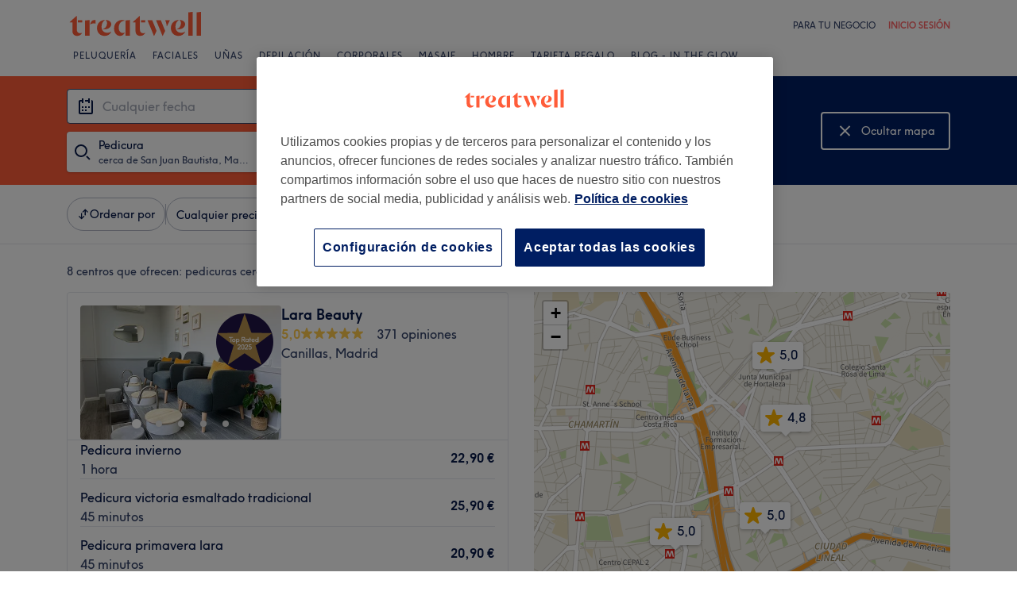

--- FILE ---
content_type: text/html; charset=utf-8
request_url: https://www.treatwell.es/establecimientos/tratamiento-pedicura/oferta-tipo-local/en-san-juan-bautista-es/
body_size: 71565
content:

    <!DOCTYPE html>
    <html lang="es"><head><meta name="viewport" content="width=device-width, initial-scale=1"/><link rel="preload" as="image" imageSrcSet="https://cdn1.treatwell.net/images/view/v2.i9386962.w360.h240.xEB686C42/ 360w, https://cdn1.treatwell.net/images/view/v2.i9386962.w720.h480.x0429B086/ 720w, https://cdn1.treatwell.net/images/view/v2.i9386962.w1080.h720.xE82EBF70/ 1080w, https://cdn1.treatwell.net/images/view/v2.i9386962.w1280.h800.xA7103503/ 1280w" imageSizes="(max-width: 519px) calc(100vw - 34px), 300px" fetchPriority="high"/><link rel="preload" as="image" imageSrcSet="https://cdn1.treatwell.net/images/view/v2.i12270442.w360.h240.x5AB21BC1/ 360w, https://cdn1.treatwell.net/images/view/v2.i12270442.w720.h480.xE8B48CD8/ 720w, https://cdn1.treatwell.net/images/view/v2.i12270442.w1080.h720.x3C8EF1CE/ 1080w, https://cdn1.treatwell.net/images/view/v2.i12270442.w1280.h800.x21B59DF0/ 1280w" imageSizes="(max-width: 519px) calc(100vw - 34px), 300px" fetchPriority="high"/><link rel="preload" as="image" href="/images/view/v2.i4166299.w120.h40.xEB1C6954.svg"/><link rel="preload" as="image" href="/images/view/v2.i1500551.w-1.h-1.x72AB3817.svg"/><script async="" src="https://js.stripe.com/v3/"></script><meta name="sentry-trace" content="7b8b58107a993307a794514d5ec6c707-f1470af982de55d8-0"/><meta name="baggage" content="sentry-environment=prod,sentry-public_key=f04bda89bdbb4b72a75d2733aeafb6ee,sentry-trace_id=7b8b58107a993307a794514d5ec6c707,sentry-sampled=false,sentry-sample_rand=0.9345816476604003,sentry-sample_rate=0.05"/><meta http-equiv="content-type" content="text/html; charset=UTF-8"/><meta name="msapplication-config" content="none"/><link rel="shortcut icon" href="/favicon.ico" type="image/vnd.microsoft.icon"/><link rel="icon" href="/favicon.ico" type="image/vnd.microsoft.icon"/><link rel="preconnect" href="https://cdn1.treatwell.net"/><link rel="preload" crossorigin="anonymous" href="/nmp/asset/TreatwellSansWeb-Regular-4275e5.woff2" as="font" type="font/woff2"/><link rel="preload" crossorigin="anonymous" href="/nmp/asset/TreatwellSansWeb-Bold-ba34b4.woff2" as="font" type="font/woff2"/><link rel="preload" crossorigin="anonymous" href="/nmp/asset/TreatwellSansWeb-Light-1e7ea8.woff2" as="font" type="font/woff2"/><meta name="country" content="España"/><meta name="geo.country" content="ES"/><title>Pedicuras cerca de San Juan Bautista, Madrid - Treatwell</title><meta name="description" content="Hemos encontrado los mejores centros de Pedicuras en cerca de San Juan Bautista, Madrid para ti. Compara centros, lee las reviews y reserva online al instante con descuentos de…"/><meta name="google-site-verification" content="Zwt56D6SShLixmPDnGVMxlGuoyC9e1fSQEVE4IN8yuE"/><meta name="msvalidate.01" content="B13E40C8114FF04AFDA47842C438CD02"/><meta property="fb:app_id" content="181723646779"/><link rel="manifest" href="/nmp/asset/manifest.webmanifest"/><meta property="og:site_name" content="Treatwell"/><meta property="og:description" content="Hemos encontrado los mejores centros de Pedicuras en cerca de San Juan Bautista, Madrid para ti. Compara centros, lee las reviews y reserva online al instante con descuentos de hasta el 75%. Sin cargos adicionales y de confianza"/><meta property="og:title" content="Pedicuras cerca de San Juan Bautista, Madrid - Treatwell"/><meta property="og:country-name" content="España"/><meta property="og:type" content="website"/><meta property="og:image" content="https://cdn1.treatwell.net/images/view/v2.i9386962.w1280.h800.xA7103503/"/><meta property="og:image:secure_url" content="https://cdn1.treatwell.net/images/view/v2.i9386962.w1280.h800.xA7103503/"/><link rel="preload" as="script" href="/api/v1/asset/javascript/uri-utils-bundle.js?"/><link rel="preload" as="script" href="/nmp/asset/vendors~BrowsePage~HomePage~NearMePage~QuestionPage~TreatmentPage~TreatmentTypePage~VenuePage~VenueTypePage-db1874.js"/><link rel="preload" as="script" href="/nmp/asset/BrowsePage~HomePage~NearMePage~QuestionPage~TreatmentPage~TreatmentTypePage~VenueTypePage-8d7bdf.js"/><link rel="preload" as="script" href="/nmp/asset/vendors~BrowsePage~VenuePage-bbc0fc.js"/><link rel="preload" as="script" href="/nmp/asset/BestForBrowsePage-bfac41.js"/><link rel="preload" as="script" href="/nmp/asset/BrowsePage-8c09f9.js"/><link rel="preload" as="script" href="/nmp/asset/main-3bc791.js"/><link rel="preload" as="script" href="/nmp/asset/vendors~BrowsePage-8d4c84.js"/><link rel="canonical" href="https://www.treatwell.es/establecimientos/tratamiento-pedicura/oferta-tipo-local/en-san-juan-bautista-es/"/><script>
  (function () {
    function snowplowSafe() {
      if (window.snowplow && typeof window.snowplow === "function") {
        window.snowplow.apply(window.snowplow, arguments);
      } else {
        window.snowplow.queue.push(arguments);
      }
    }

    if (window.snowplow) {
      window.snowplowSafe = window.snowplow;
    } else {
      window.snowplowSafe = snowplowSafe;
      window.snowplow = { queue: [] };
    }
  }());
</script><script defer="" src="https://cdn1.treatwell.net/cookie-consent/TwCookieConsent.js"></script><script defer="" src="/nmp/asset/rakuten.js"></script><link rel="stylesheet" href="/nmp/asset/main-6bb6a9.css"/><link rel="stylesheet" href="/nmp/asset/BrowsePage~HomePage~NearMePage~QuestionPage~TreatmentPage~TreatmentTypePage~VenueTypePage-9ed7eb.css"/><link rel="stylesheet" href="/nmp/asset/BestForBrowsePage-386621.css"/><link rel="stylesheet" href="/nmp/asset/BrowsePage-11a527.css"/><script defer="" src="/api/v1/asset/javascript/uri-utils-bundle.js?"></script><script defer="" src="/nmp/asset/vendors~BrowsePage~HomePage~NearMePage~QuestionPage~TreatmentPage~TreatmentTypePage~VenuePage~VenueTypePage-db1874.js"></script><script defer="" src="/nmp/asset/BrowsePage~HomePage~NearMePage~QuestionPage~TreatmentPage~TreatmentTypePage~VenueTypePage-8d7bdf.js"></script><script defer="" src="/nmp/asset/vendors~BrowsePage~VenuePage-bbc0fc.js"></script><script defer="" src="/nmp/asset/BestForBrowsePage-bfac41.js"></script><script defer="" src="/nmp/asset/BrowsePage-8c09f9.js"></script><script defer="" src="/nmp/asset/main-3bc791.js"></script><script defer="" src="/nmp/asset/vendors~BrowsePage-8d4c84.js"></script><script>
            window.dataLayer1 = window.dataLayer1 || [];
            window.dataLayer1.push({"page":{"countryCode":"ES","language":"es","environment":"prod","channelEnvironment":"whn_es_prod","channel":"whn_es","channelType":"consumer_site","isTreatwellBrandedWidget":false,"view":"standard","platformCode":"standard-web","type":"browse","gtmId":"GTM-K5GQMC"},"location":{"id":80550},"treatmentGroup":{"id":36},"filters":{"category":{"ids":[87]},"offerType":"local","orderBy":"recommended","radius":{"distance":1,"distanceUnit":"kilometre"}},"listing":{"type":"browse_results","venueCount":8,"firstItem":1,"lastItem":8,"page":1,"venues":{"venueIds":[100051314,449005,100006617,100049310,396192,500416,494547,448050],"venueDistance":[-1,-1,-1,-1,-1,-1,-1,-1],"venueRating":[4.98,4.98,4.97,4.78,4.95,4.62,4.91,4.8],"venueReviewCount":[371,98,105,207,704,16,42,16],"venueNumberOfServices":[3,3,1,3,3,2,1,2],"venueServiceIds":[[60656191,60436553,61204237],[57860,57875,57871],[59461092],[60937074,60213338,60213322],[37155,82112,37166],[18164,18195],[75298],[33355,33356]],"venueServiceDisplayPrice":[[22.9,25.9,20.9],[7,13,25],[24],[51.3,36,22],[16.99,24.99,24.99],[15,21],[26.1],[15,25]],"venueServiceDiscounts":[["null","null","null"],["null","null","from"],["null"],["sale_price","null","null"],["from","null","from"],["null","null"],["from"],["null","null"]],"venueServiceDiscountsValues":[[0,0,0],[0,0,0],[0],[0.15,0,0],[0,0,0],[0,0],[0],[0,0]],"venueTags":[["top-rated"],["top-rated"],[],[],["top-rated","top-rated"],[],[],[]]},"venueCountBookable":18}});
          </script><script>
      (function(w,d,s,l,i){w[l]=w[l]||[];w[l].push({'gtm.start':
      new Date().getTime(),event:'gtm.js'});var f=d.getElementsByTagName(s)[0],
      j=d.createElement(s),dl=l!='dataLayer'?'&l='+l:'';j.async=true;j.src=
      '//www.googletagmanager.com/gtm.js?id='+i+dl;f.parentNode.insertBefore(j,f);
      })(window,document,'script','dataLayer1','GTM-K5GQMC');
    </script><script type="application/ld+json">{"@context":"https://schema.org","@type":"ItemList","itemListElement":[{"@type":"ListItem","position":1,"item":{"@type":"HealthAndBeautyBusiness","@id":"https://www.treatwell.es/establecimiento/lara-beauty-1/","image":["https://cdn1.treatwell.net/images/view/v2.i9386962.w720.h480.x0429B086/","https://cdn1.treatwell.net/images/view/v2.i9386960.w720.h480.xE704B3CD/","https://cdn1.treatwell.net/images/view/v2.i9386958.w720.h480.xF7DB3C48/","https://cdn1.treatwell.net/images/view/v2.i9386953.w720.h480.xDA01ACD0/","https://cdn1.treatwell.net/images/view/v2.i9386961.w720.h480.xC3DD6350/","https://cdn1.treatwell.net/images/view/v2.i9386955.w720.h480.x64E17A8D/","https://cdn1.treatwell.net/images/view/v2.i9386954.w720.h480.xF6A09A44/","https://cdn1.treatwell.net/images/view/v2.i9386956.w720.h480.x7818FE8D/","https://cdn1.treatwell.net/images/view/v2.i9386959.w720.h480.xD2D990D8/","https://cdn1.treatwell.net/images/view/v2.i9386957.w720.h480.x3889539D/"],"aggregateRating":{"@type":"AggregateRating","ratingValue":5,"reviewCount":371},"address":{"@type":"PostalAddress","streetAddress":"Carr. de Canillas, 6-8, 28043 Madrid, España","addressCountry":"ES"},"url":"https://www.treatwell.es/establecimiento/lara-beauty-1/","name":"Lara Beauty"}},{"@type":"ListItem","position":2,"item":{"@type":"HealthAndBeautyBusiness","@id":"https://www.treatwell.es/establecimiento/iris-joff/","image":["https://cdn1.treatwell.net/images/view/v2.i12270442.w720.h480.xE8B48CD8/","https://cdn1.treatwell.net/images/view/v2.i12270414.w720.h480.xC94FF7DA/","https://cdn1.treatwell.net/images/view/v2.i13358891.w720.h480.xC6309568/","https://cdn1.treatwell.net/images/view/v2.i13358892.w720.h480.x9BD6F41F/"],"aggregateRating":{"@type":"AggregateRating","ratingValue":5,"reviewCount":98},"address":{"@type":"PostalAddress","streetAddress":"C. de López de Hoyos, 198","addressLocality":"Chamartín","addressRegion":"Madrid","postalCode":"28002","addressCountry":"ES"},"url":"https://www.treatwell.es/establecimiento/iris-joff/","name":"Iris & Joff"}},{"@type":"ListItem","position":3,"item":{"@type":"HealthAndBeautyBusiness","@id":"https://www.treatwell.es/establecimiento/laura-barta-centro-de-estetica-1/","image":["https://cdn1.treatwell.net/images/view/v2.i7287477.w720.h480.x184E76F1/","https://cdn1.treatwell.net/images/view/v2.i7287478.w720.h480.xF40F4DF7/","https://cdn1.treatwell.net/images/view/v2.i7287479.w720.h480.xE6676FFB/","https://cdn1.treatwell.net/images/view/v2.i7287476.w720.h480.x6E36FD36/","https://cdn1.treatwell.net/images/view/v2.i7287481.w720.h480.x76854811/","https://cdn1.treatwell.net/images/view/v2.i7287484.w720.h480.xDA2B8124/","https://cdn1.treatwell.net/images/view/v2.i7287482.w720.h480.xA378E18C/","https://cdn1.treatwell.net/images/view/v2.i7287485.w720.h480.x25BE2192/","https://cdn1.treatwell.net/images/view/v2.i7287487.w720.h480.x21F78E0F/","https://cdn1.treatwell.net/images/view/v2.i7287490.w720.h480.x21A68C9F/","https://cdn1.treatwell.net/images/view/v2.i7287480.w720.h480.xC56A1EE1/","https://cdn1.treatwell.net/images/view/v2.i7287483.w720.h480.x3DBF8947/","https://cdn1.treatwell.net/images/view/v2.i7287486.w720.h480.xFC71E348/","https://cdn1.treatwell.net/images/view/v2.i7287489.w720.h480.xEE7923D8/","https://cdn1.treatwell.net/images/view/v2.i7287493.w720.h480.x44FED04F/","https://cdn1.treatwell.net/images/view/v2.i7287488.w720.h480.x6461D1CB/","https://cdn1.treatwell.net/images/view/v2.i7287491.w720.h480.x364CB081/"],"aggregateRating":{"@type":"AggregateRating","ratingValue":5,"reviewCount":105},"address":{"@type":"PostalAddress","streetAddress":"C/ de Verdaguer y García, 49, Cdad. Lineal, 28027 Madrid, España","addressCountry":"ES"},"url":"https://www.treatwell.es/establecimiento/laura-barta-centro-de-estetica-1/","name":"Laura Barta Centro de Estética"}},{"@type":"ListItem","position":4,"item":{"@type":"HealthAndBeautyBusiness","@id":"https://www.treatwell.es/establecimiento/ukiyo-room/","image":["https://cdn1.treatwell.net/images/view/v2.i8482900.w720.h480.xCB6E3265/","https://cdn1.treatwell.net/images/view/v2.i8482896.w720.h480.xDE7898EE/","https://cdn1.treatwell.net/images/view/v2.i8482903.w720.h480.x842A25BA/","https://cdn1.treatwell.net/images/view/v2.i8482902.w720.h480.xAB906452/","https://cdn1.treatwell.net/images/view/v2.i8482898.w720.h480.x346B51D1/","https://cdn1.treatwell.net/images/view/v2.i8482904.w720.h480.x36FC7630/","https://cdn1.treatwell.net/images/view/v2.i8482905.w720.h480.xC52860D2/","https://cdn1.treatwell.net/images/view/v2.i8482899.w720.h480.xC4270B12/","https://cdn1.treatwell.net/images/view/v2.i8482907.w720.h480.x3ED07BD3/","https://cdn1.treatwell.net/images/view/v2.i8482901.w720.h480.xC80214F9/","https://cdn1.treatwell.net/images/view/v2.i8482897.w720.h480.x0CCD976D/","https://cdn1.treatwell.net/images/view/v2.i8482906.w720.h480.xE8EC2562/"],"aggregateRating":{"@type":"AggregateRating","ratingValue":4.8,"reviewCount":207},"address":{"@type":"PostalAddress","streetAddress":"C. de Asura, 111, Cdad. Lineal, 28043 Madrid, España","addressCountry":"ES"},"url":"https://www.treatwell.es/establecimiento/ukiyo-room/","name":"Ukiyo Room"}},{"@type":"ListItem","position":5,"item":{"@type":"HealthAndBeautyBusiness","@id":"https://www.treatwell.es/establecimiento/eterna-beauty-concept/","image":["https://cdn1.treatwell.net/images/view/v2.i2518098.w720.h480.x4457AFC6/","https://cdn1.treatwell.net/images/view/v2.i2518099.w720.h480.xD3256BDB/","https://cdn1.treatwell.net/images/view/v2.i2518100.w720.h480.xF04F95DE/","https://cdn1.treatwell.net/images/view/v2.i2518103.w720.h480.x9A228B88/","https://cdn1.treatwell.net/images/view/v2.i2518104.w720.h480.xAA5120B5/","https://cdn1.treatwell.net/images/view/v2.i2518105.w720.h480.x7AB452B5/","https://cdn1.treatwell.net/images/view/v2.i2518106.w720.h480.x210E4587/","https://cdn1.treatwell.net/images/view/v2.i2518108.w720.h480.x1613BCCE/","https://cdn1.treatwell.net/images/view/v2.i2518109.w720.h480.xF4DE919F/","https://cdn1.treatwell.net/images/view/v2.i2518110.w720.h480.xEABF493C/","https://cdn1.treatwell.net/images/view/v2.i2518112.w720.h480.xFCD898A2/","https://cdn1.treatwell.net/images/view/v2.i2518114.w720.h480.x4E26CF93/"],"aggregateRating":{"@type":"AggregateRating","ratingValue":5,"reviewCount":704},"address":{"@type":"PostalAddress","streetAddress":"Plaza Valvanera, 1, local 1","addressLocality":"San Juan Bautista","addressRegion":"Ciudad Lineal","postalCode":"28043","addressCountry":"ES"},"url":"https://www.treatwell.es/establecimiento/eterna-beauty-concept/","name":"Eterna Beauty Concept"}},{"@type":"ListItem","position":6,"item":{"@type":"HealthAndBeautyBusiness","@id":"https://www.treatwell.es/establecimiento/dolphins-hair-studio/","image":["https://cdn1.treatwell.net/images/view/v2.i15265845.w720.h480.xF36AA4EF/","https://cdn1.treatwell.net/images/view/v2.i15265947.w720.h480.xFB369392/","https://cdn1.treatwell.net/images/view/v2.i15265847.w720.h480.x17A28904/","https://cdn1.treatwell.net/images/view/v2.i15265942.w720.h480.xD61F3F00/","https://cdn1.treatwell.net/images/view/v2.i15265941.w720.h480.xAC389A52/"],"aggregateRating":{"@type":"AggregateRating","ratingValue":4.6,"reviewCount":16},"address":{"@type":"PostalAddress","streetAddress":"C/ de Verdaguer y García, 51","addressLocality":"Cdad. Lineal","addressRegion":"Madrid","addressCountry":"ES"},"url":"https://www.treatwell.es/establecimiento/dolphins-hair-studio/","name":"Dolphins Hair Studio"}},{"@type":"ListItem","position":7,"item":{"@type":"HealthAndBeautyBusiness","@id":"https://www.treatwell.es/establecimiento/centro-medico-estetico-margaret-rose/","image":["https://cdn1.treatwell.net/images/view/v2.i15387883.w720.h480.xA64EA0E3/","https://cdn1.treatwell.net/images/view/v2.i15387129.w720.h480.x1BCE0E3E/","https://cdn1.treatwell.net/images/view/v2.i15387870.w720.h480.xEE7A0934/","https://cdn1.treatwell.net/images/view/v2.i15387890.w720.h480.x4188E60D/","https://cdn1.treatwell.net/images/view/v2.i15387127.w720.h480.x37486697/","https://cdn1.treatwell.net/images/view/v2.i15387899.w720.h480.x78822FA0/"],"aggregateRating":{"@type":"AggregateRating","ratingValue":4.9,"reviewCount":42},"address":{"@type":"PostalAddress","streetAddress":"Av. de Badajoz, 3, local ","addressLocality":"Madrid","addressRegion":"España","postalCode":"28027","addressCountry":"ES"},"url":"https://www.treatwell.es/establecimiento/centro-medico-estetico-margaret-rose/","name":"Centro Médico Estético Margaret Rose"}},{"@type":"ListItem","position":8,"item":{"@type":"HealthAndBeautyBusiness","@id":"https://www.treatwell.es/establecimiento/esencia-pura-belleza/","image":["https://cdn1.treatwell.net/images/view/v2.i12069346.w720.h480.x97E5A2AA/","https://cdn1.treatwell.net/images/view/v2.i12069342.w720.h480.xBC5CF097/","https://cdn1.treatwell.net/images/view/v2.i12069344.w720.h480.x4D861A60/","https://cdn1.treatwell.net/images/view/v2.i12069349.w720.h480.xB8A8D298/"],"aggregateRating":{"@type":"AggregateRating","ratingValue":4.8,"reviewCount":16},"address":{"@type":"PostalAddress","streetAddress":"Calle de Martínez Villergas 14 local 2","addressLocality":"Madrid","addressRegion":"ES","postalCode":"28027","addressCountry":"ES"},"url":"https://www.treatwell.es/establecimiento/esencia-pura-belleza/","name":"Esencia Pura Belleza"}}]}</script><script id="deferredGrowthbookTrackingCalls">window.deferredTrackingCalls = [{"experiment":{"variations":["control","variant-1"],"key":"ab-all-browse__zero-results-expanded-search","coverage":1,"weights":[0.5,0.5],"hashAttribute":"growthbook_id","meta":[{"key":"control","name":"Control"},{"key":"variant-1","name":"Variation 1"}],"name":"ab - all - browse - zero results expanded search","phase":"0","seed":"d642bdb2-7b98-4809-9981-e1d81d8dee51","hashVersion":2},"result":{"key":"control","featureId":"ab-all-browse__zero-results-expanded-search","inExperiment":true,"hashUsed":true,"variationId":0,"value":"control","hashAttribute":"growthbook_id","hashValue":"ea99de03-c47a-4e86-a1b6-61952000449e","stickyBucketUsed":false,"name":"Control","bucket":0.3476}}];</script></head><body class="WHN_ES"><noscript><iframe src="//www.googletagmanager.com/ns.html?id=GTM-K5GQMC" height="0" width="0" style="display:none;visibility:hidden"></iframe></noscript><div id="container"><div class="app-module--contentStretch--ae3b81"><div id="header"><div class="styles-module--header--538266"><div class="styles-module--wrapper--13120e"><div class="styles-module--section--1a41d8" data-cy="Header"><div class="styles-module--logoWrapper--2a5be3"><a href="/" class="" data-ajax="false"><svg role="img" class="Logo-module--medium--3cfc65" viewBox="0 0 185 35"><title>Treatwell</title><g><path d="M178.812739,1 L172.954238,1.6964651 L172.954238,32.7506146 L178.812739,32.7506146 L178.812739,1 Z M167.710266,1 L161.851765,1.6964651 L161.851765,32.7506146 L167.710266,32.7506146 L167.710266,1 Z M101.750925,29.5960374 C99.0060327,29.5960374 97.3672913,27.7934219 97.3672913,24.8027188 L97.3672913,6.53075223 L96.8756688,6.53075223 L88.0264653,14.6015536 L88.0264653,15.0522075 L91.5087908,15.0522075 L91.5087908,26.5233973 C91.5087908,30.866062 94.1717455,33.1603 97.8179452,33.1603 C100.644774,33.1603 102.857075,31.8083383 104.372911,29.3911948 L104.372911,29.104415 C103.430634,29.4321633 102.611264,29.5960374 101.750925,29.5960374 L101.750925,29.5960374 Z M17.7244592,29.5960374 C15.0205359,29.5960374 13.3817945,27.7934219 13.3817945,24.8027188 L13.3817945,6.53075223 L12.8901721,6.53075223 L4,14.6015536 L4,15.0522075 L7.52329401,15.0522075 L7.52329401,26.5233973 C7.52329401,30.866062 10.1862488,33.1603 13.8324484,33.1603 C16.6183088,33.1603 18.8306097,31.8083383 20.387414,29.3911948 L20.387414,29.104415 C19.4451377,29.4321633 18.5847985,29.5960374 17.7244592,29.5960374 L17.7244592,29.5960374 Z M78.1530484,12.5531269 L78.1530484,32.7506146 L84.0115489,32.7506146 L84.0115489,11.8976303 L78.1530484,12.5531269 Z M30.2608309,11.8976303 L24.4023304,12.5531269 L24.4023304,32.7506146 L30.2608309,32.7506146 L30.2608309,11.8976303 Z M146.529533,23.819474 C147.307935,24.0652852 148.29118,24.2291593 149.274425,24.2291593 C153.780964,24.2291593 157.550069,21.1974878 157.550069,17.5922567 C157.550069,14.4376795 154.559366,11.9385988 150.216701,11.8976303 L150.216701,12.1844101 C151.609632,12.9218437 151.93738,14.6834907 151.93738,16.240295 C151.93738,20.2552115 149.438299,23.286883 146.529533,23.5326943 L146.529533,23.819474 Z M48.2050493,23.819474 C48.9834514,24.0652852 49.9257277,24.2291593 50.9499411,24.2291593 C55.45648,24.2291593 59.1846166,21.1974878 59.1846166,17.5922567 C59.1846166,14.4376795 56.1939136,11.9385988 51.8512489,11.8976303 L51.8512489,12.1844101 C53.2441791,12.9218437 53.5719274,14.6834907 53.5719274,16.240295 C53.5719274,20.2552115 51.0728467,23.286883 48.2050493,23.5326943 L48.2050493,23.819474 Z M149.069582,11.8976303 C143.047208,11.8976303 138.581637,16.4451377 138.581637,22.672355 C138.581637,28.8995723 142.842365,33.1603 148.782803,33.1603 C152.756751,33.1603 155.993265,31.1528418 157.591038,27.5885792 L157.591038,27.2198624 C156.361982,28.3260128 154.313555,28.8995723 152.265128,28.8995723 C147.594715,28.8995723 144.685949,25.9498378 144.685949,20.9926451 C144.685949,17.3464455 146.283722,13.4954032 149.069582,12.1844101 L149.069582,11.8976303 Z M50.7450984,11.8976303 C44.7227238,11.8976303 40.2161849,16.4451377 40.2161849,22.672355 C40.2161849,28.8995723 44.4769126,33.1603 50.4173502,33.1603 C54.4322666,33.1603 57.6687809,31.1528418 59.2255852,27.5885792 L59.2255852,27.2198624 C57.9965291,28.3260128 55.9481024,28.8995723 53.8996756,28.8995723 C49.2702312,28.8995723 46.3204967,25.9088693 46.3204967,20.9926451 C46.3204967,17.3464455 47.9592381,13.4954032 50.7450984,12.1844101 L50.7450984,11.8976303 Z M62.9537219,23.286883 C62.9537219,28.9405409 66.1902361,33.1603 70.9425862,33.1603 C73.7284466,33.1603 75.8178419,31.48059 77.128835,28.8995723 L77.128835,28.6537611 C76.4323699,29.0224779 75.5720306,29.2682892 74.6707229,29.2682892 C71.4751771,29.2273206 69.1399707,26.4414602 69.1399707,22.1807326 C69.1399707,16.6090118 72.5403591,12.8399066 77.0059294,12.8399066 L77.0059294,12.5121583 C76.0636531,12.102473 74.834597,11.8976303 73.5645724,11.8976303 C67.5421978,11.8976303 62.9537219,16.6909489 62.9537219,23.286883 L62.9537219,23.286883 Z M98.80119,15.0522075 L104.495816,15.0522075 L104.495816,12.3073157 L98.80119,12.3073157 L98.80119,15.0522075 Z M14.8156932,15.0522075 L20.5103196,15.0522075 L20.5103196,12.3073157 L14.8156932,12.3073157 L14.8156932,15.0522075 Z M125.225895,12.3073157 L118.916741,12.3073157 L127.397227,33.0373944 L127.806913,33.0373944 L130.96149,26.4414602 L125.225895,12.3073157 Z M113.795674,12.3073157 L107.486519,12.3073157 L115.967006,33.0373944 L116.376692,33.0373944 L119.531269,26.4414602 L113.795674,12.3073157 Z M131.043427,12.3073157 C132.06764,14.3147739 133.009917,18.2477532 133.009917,20.2142429 L133.296696,20.2142429 L137.311613,12.3073157 L131.043427,12.3073157 Z M31.1621387,17.920005 L31.1621387,18.1248476 C32.4321633,16.8138545 34.2347788,16.4451377 35.9964258,16.4451377 C37.1435448,16.4451377 37.7990414,16.6090118 38.3316323,16.854823 L38.3316323,12.102473 C38.0038841,11.9795674 37.5122616,11.8976303 36.8977336,11.8976303 C33.6612193,11.8976303 31.8586038,14.1099312 31.1621387,17.920005 L31.1621387,17.920005 Z" class="Logo-module--medium--3cfc65" fill="#FF5C39"></path></g></svg></a></div></div><div class="styles-module--headerNavigation--3312ac"><div class="Navigation-module--navigation--23180e"><div class="Navigation-module--navTabs--60f176"><div class="Navigation-module--navTabsWrapper--71a231"><a class="NavigationTab-module--link--88cdd6" href="/establecimientos/servicios-grupo-pelo/en-es/">Peluquería</a><a class="NavigationTab-module--link--88cdd6" href="/establecimientos/servicios-grupo-facial/en-es/">Faciales</a><a class="NavigationTab-module--link--88cdd6" href="/establecimientos/servicios-grupo-unas/en-es/">Uñas</a><a class="NavigationTab-module--link--88cdd6" href="/establecimientos/servicios-grupo-depilacion/en-es/">Depilación</a><a class="NavigationTab-module--link--88cdd6" href="/establecimientos/servicios-grupo-cuerpo/en-es/">Corporales</a><a class="NavigationTab-module--link--88cdd6" href="/establecimientos/servicios-grupo-masaje/en-es/">Masaje</a><a class="NavigationTab-module--link--88cdd6" href="/establecimientos/tratamiento-afeitado-barba,corte-de-pelo-hombre,tinte-hombre/oferta-tipo-local/en-es/">Hombre</a><a class="NavigationTab-module--link--88cdd6 NavigationTab-module--single--345ae3" href="/tarjeta-regalo/">Tarjeta Regalo</a><a class="NavigationTab-module--link--88cdd6 NavigationTab-module--single--345ae3" href="/in-the-glow/">Blog - In The Glow</a></div></div><div class="NavigationDropdown-module--wrapper--97479f"><div class="NavigationDropdownContent-module--nonactive--56a765"></div><div class="NavigationDropdownContent-module--nonactive--56a765"></div><div class="NavigationDropdownContent-module--nonactive--56a765"></div><div class="NavigationDropdownContent-module--nonactive--56a765"></div><div class="NavigationDropdownContent-module--nonactive--56a765"></div><div class="NavigationDropdownContent-module--nonactive--56a765"></div><div class="NavigationDropdownContent-module--nonactive--56a765"></div></div></div></div></div></div></div><div class="app-module--content--c4dde1"><div class="StickyCollapse-module--container--d63e74 StickyCollapse-module--heroTransition--ae11e6 StickyCollapse-module--sticky--3bffa5" style="--StickyCollapse-height:undefinedpx" data-cy="Hero"><div style="background-color:#001E62;background-image:url(&quot;[data-uri]&quot;)" class="WhatWhereWhen-module--background--04454c"><div class="WhatWhereWhen-module--content--2344b8 WhatWhereWhen-module--collapsed--a740ab"><div class="WhatWhereWhen-module--www--9077f0"><div class="WhatWhereWhen-module--inputs--da978f"><div style="display:none"><div class="DropdownInput-module--dropdownContainer--6ea99b" style="left:0px;top:calc(0px + 2px);width:0px"><div aria-label="Resultados de búsqueda" class="SelectInput-module--list--e16654" data-cy="SearchResultsList"><h3 class="ListHeading-module--listHeading--d7a31a"><span class="Text-module_bodyHeavy__1LMI1">Tratamiento</span></h3><ul role="status" aria-live="polite"><li class="ListItem-module--item--cfbd44"><button type="button" class="ListItem-module--button--2e2c72"><span class="Text-module_caption__1s14T">Centros de uñas</span></button></li><li class="ListItem-module--item--cfbd44"><button type="button" class="ListItem-module--button--2e2c72"><span class="Text-module_caption__1s14T">Arreglo de uña rota</span></button></li><li class="ListItem-module--item--cfbd44"><button type="button" class="ListItem-module--button--2e2c72"><span class="Text-module_caption__1s14T">Decoración de uñas</span></button></li><li class="ListItem-module--item--cfbd44"><button type="button" class="ListItem-module--button--2e2c72"><span class="Text-module_caption__1s14T">Manicura</span></button></li><li class="ListItem-module--item--cfbd44"><button type="button" class="ListItem-module--button--2e2c72"><span class="Text-module_caption__1s14T">Manicura Baby boomer</span></button></li><li class="ListItem-module--item--cfbd44"><button type="button" class="ListItem-module--button--2e2c72"><span class="Text-module_caption__1s14T">Manicura francesa</span></button></li><li class="ListItem-module--item--cfbd44"><button type="button" class="ListItem-module--button--2e2c72"><span class="Text-module_caption__1s14T">Manicura semipermanente</span></button></li><li class="ListItem-module--item--cfbd44"><button type="button" class="ListItem-module--button--2e2c72"><span class="Text-module_caption__1s14T">Otras extensiones de uñas</span></button></li><li class="ListItem-module--item--cfbd44"><button type="button" class="ListItem-module--button--2e2c72"><span class="Text-module_caption__1s14T">Pedicura</span></button></li><li class="ListItem-module--item--cfbd44"><button type="button" class="ListItem-module--button--2e2c72"><span class="Text-module_caption__1s14T">Pedicura semipermanente</span></button></li><li class="ListItem-module--item--cfbd44"><button type="button" class="ListItem-module--button--2e2c72"><span class="Text-module_caption__1s14T">Relleno de uñas</span></button></li><li class="ListItem-module--item--cfbd44"><button type="button" class="ListItem-module--button--2e2c72"><span class="Text-module_caption__1s14T">Retirada de esmalte permanente</span></button></li><li class="ListItem-module--item--cfbd44"><button type="button" class="ListItem-module--button--2e2c72"><span class="Text-module_caption__1s14T">Tratamiento de parafina</span></button></li><li class="ListItem-module--item--cfbd44"><button type="button" class="ListItem-module--button--2e2c72"><span class="Text-module_caption__1s14T">Uñas acrílicas en polvo</span></button></li><li class="ListItem-module--item--cfbd44"><button type="button" class="ListItem-module--button--2e2c72"><span class="Text-module_caption__1s14T">Uñas acrílicas y extensiones</span></button></li><li class="ListItem-module--item--cfbd44"><button type="button" class="ListItem-module--button--2e2c72"><span class="Text-module_caption__1s14T">Uñas de gel y extensiones</span></button></li></ul></div></div></div><div style="display:none"><div class="DropdownInput-module--dropdownContainer--6ea99b" style="left:0px;top:calc(0px + 2px);width:0px"><div aria-label="Resultados de búsqueda" class="SelectInput-module--list--e16654" data-cy="SearchResultsList"><ul role="status" aria-live="polite"><div class="ListItem-module--listItem--1a7e71 ListItem-module--selectable--907595 ListItem-module--currentLocation--ff0fb4"><span>Ubicación actual</span></div><div class="ListItem-module--categorySeparator--b3f75c"></div><div class="ListItem-module--listItem--4884c1"><label class="LocationRadius-module--label--a3dd87">Distancia</label><select class="LocationRadius-module--select--794147"><option value="0">Cerca</option><option value="0.2">0,2 km</option><option value="0.5">0,5 km</option><option value="1" selected="">1 km</option><option value="3">3 km</option><option value="5">5 km</option><option value="10">10 km</option><option value="20">20 km</option></select></div><div class="ListItem-module--categorySeparator--b3f75c"></div><div class="ListLabel-module--listLabel--fbf9f7"><span class="Text-module_captionHeavy__3H4uq">Área</span></div><li class="ListItem-module--item--cfbd44"><button type="button" class="ListItem-module--button--2e2c72"><span class="Text-module_caption__1s14T">San Juan Bautista, Madrid</span></button></li></ul></div></div></div><div class="WhatWhereWhen-module--renderInput--b3b3fa"><div><div class="DropdownInput-module--searchArea--4ed0f5"><div class="InputField-module--inputOutlineOffset--382445 InputField-module--input--ba477c"><div class="Input-module_root__2Yt7-"><div class="Input-module_primaryIcon__1sWbp Input-module_primaryIconLeft__2HCYc"><svg height="24" width="24" viewBox="0 0 24 24" xmlns="http://www.w3.org/2000/svg" aria-hidden="true" preserveAspectRatio="xMidYMid meet" fill="currentColor"><path d="M7 12h2v2H7v-2zm4 0h2v2h-2v-2zm0 4h2v2h-2v-2zm4-4h2v2h-2v-2zm-8 4h2v2H7v-2zM19 4h.005C20.107 4 21 4.893 21 5.995v14.01A1.995 1.995 0 0119.005 22H4.995A1.995 1.995 0 013 20.005V5.995C3 4.893 3.893 4 4.995 4H7V2h2v6H7V6H5v14h14V4zm-2-2v6h-2V6h-4V4h4V2h2z" fill-rule="evenodd"></path></svg></div><input class="Input-module_input__1MD8R Input-module_readOnly__sOj1K Input-module_withPrimaryIconLeft__3EQ2i" readOnly="" aria-invalid="false" type="search" id="date-time-input" data-hj-whitelist="" inputMode="none" autoComplete="nope" placeholder="Cualquier fecha" value=""/></div></div></div></div></div><div class="CollapsedContainer-module--container--0f3467"><div class="CollapsedContainer-module--searchIcon--37a105"><svg height="24" width="24" viewBox="0 0 24 24" xmlns="http://www.w3.org/2000/svg" aria-hidden="true" preserveAspectRatio="xMidYMid meet" fill="currentColor"><path d="M17.707 16.293l4 4-1.414 1.414-4-4 1.414-1.414zM10 2a8 8 0 110 16 8 8 0 010-16zm0 2a6 6 0 100 12 6 6 0 000-12z" fill-rule="evenodd"></path></svg></div><div class="CollapsedContainer-module--labelContainer--f05265"><div class="CollapsedContainer-module--mainLabel--dbfd69">Pedicura</div><div class="CollapsedContainer-module--secondLine--750c65"><div class="CollapsedContainer-module--secondLineLabelLeft--1d602c">cerca de San Juan Bautista, Madrid</div><div class="CollapsedContainer-module--separator--406819">・</div><div class="CollapsedContainer-module--secondLineLabelRight--bd212d">Cualquier fecha</div></div></div></div></div><div class="WhatWhereWhen-module--headline--15797b WhatWhereWhen-module--collapsed--a740ab">Pedicura</div><div class="WhatWhereWhen-module--viewModeToggle--9273ef WhatWhereWhen-module--collapsed--a740ab"><button class="ViewModeToggle-module--button--6e057e Button-module--button--090d0b Button-module--large--0aea49 Button-module--whiteUndecorated--8c01ca" type="button" data-cy="ToggleMap"><div class="Button-module--icon--31e2cd"><svg xmlns="http://www.w3.org/2000/svg" width="25" height="24" viewBox="0 0 25 24"><path fill="#FFF" fill-rule="evenodd" d="M17.793 5.293l1.414 1.414L13.914 12l5.293 5.293-1.414 1.414-5.293-5.293-5.293 5.293-1.414-1.414L11.086 12 5.793 6.707l1.414-1.414 5.293 5.293 5.293-5.293z"></path></svg></div><div class="Button-module--label--47a4ba Button-module--leftAlignLabels--d63877">Ocultar mapa<span class="Button-module--hiddenLabels--bfcb1a">Mostrar mapa</span></div></button></div></div></div></div></div><div class="HybridView-module--wrapper--4a7afa"><div class="FiltersBar-module--root--01a33f"><div class="FiltersBar-module--filters--b85919"><div class="Inline-module_inline__1aHBb FiltersBar-module--filtersBar--72e660 Inline-module_xs__1AzT4 Inline-module_alignNormal__23EVb Inline-module_justifyStart__2svO3"><button class="FiltersButton-module--button--d672e1 FiltersButton-module--buttonDefault--546a1d Button-module_button__3VGaT Button-module_primary__2jInt Button-module_lg__27toc" type="button" data-cy="FiltersButton--sortBy"><div class="Inline-module_inline__1aHBb Inline-module_xs__1AzT4 Inline-module_alignCenter__uIC18 Inline-module_justifyCenter__123sj"><span class="Text-module_bodyHeavy__1LMI1"><div class="Inline-module_inline__1aHBb Inline-module_xs__1AzT4 Inline-module_alignCenter__uIC18 Inline-module_justifyStart__2svO3"><svg height="16" width="16" viewBox="0 0 16 16" xmlns="http://www.w3.org/2000/svg" aria-hidden="true" preserveAspectRatio="xMidYMid meet" fill="currentColor"><path d="M10.243 9.542a.667.667 0 00.666-.666v-4.99l1.69 1.69a.667.667 0 10.944-.943l-2.829-2.828a.667.667 0 00-.943 0L6.943 4.633a.667.667 0 10.943.943l1.69-1.69v4.99c0 .368.298.666.667.666zM5.667 6.367A.667.667 0 005 7.034v4.99l-1.69-1.69a.667.667 0 10-.943.942l2.828 2.829c.26.26.683.26.943 0l2.829-2.829a.667.667 0 10-.943-.943l-1.69 1.69v-4.99a.667.667 0 00-.667-.666z" fill-rule="evenodd"></path></svg><span class="Text-module_caption__1s14T">Ordenar por</span></div></span></div></button><span class="FiltersBar-module--separator--2849d3"></span><ul class="Inline-module_inline__1aHBb FiltersBar-module--wrapper--20c1ff Inline-module_xs__1AzT4 Inline-module_alignCenter__uIC18 Inline-module_justifyStart__2svO3"><li><button class="FiltersButton-module--button--d672e1 FiltersButton-module--buttonDefault--546a1d Button-module_button__3VGaT Button-module_primary__2jInt Button-module_lg__27toc" type="button" data-cy="FiltersButton--price"><div class="Inline-module_inline__1aHBb Inline-module_xs__1AzT4 Inline-module_alignCenter__uIC18 Inline-module_justifyCenter__123sj"><span class="Text-module_bodyHeavy__1LMI1"><span class="Text-module_caption__1s14T">Cualquier precio</span></span></div></button></li><li><button class="FiltersButton-module--button--d672e1 FiltersButton-module--buttonDefault--546a1d Button-module_button__3VGaT Button-module_primary__2jInt Button-module_lg__27toc" type="button" data-cy="FiltersButton--amenities"><div class="Inline-module_inline__1aHBb Inline-module_xs__1AzT4 Inline-module_alignCenter__uIC18 Inline-module_justifyCenter__123sj"><span class="Text-module_bodyHeavy__1LMI1"><span class="Text-module_caption__1s14T">Servicios</span></span></div></button></li><li><button class="FiltersButton-module--button--d672e1 FiltersButton-module--buttonDefault--546a1d Button-module_button__3VGaT Button-module_primary__2jInt Button-module_lg__27toc" type="button" data-cy="FiltersButton--brands"><div class="Inline-module_inline__1aHBb Inline-module_xs__1AzT4 Inline-module_alignCenter__uIC18 Inline-module_justifyCenter__123sj"><span class="Text-module_bodyHeavy__1LMI1"><span class="Text-module_caption__1s14T">Marcas</span></span></div></button></li><li><button class="FiltersButton-module--button--d672e1 FiltersButton-module--buttonDefault--546a1d Button-module_button__3VGaT Button-module_primary__2jInt Button-module_lg__27toc" type="button" data-cy="FiltersButton--salons"><div class="Inline-module_inline__1aHBb Inline-module_xs__1AzT4 Inline-module_alignCenter__uIC18 Inline-module_justifyCenter__123sj"><span class="Text-module_bodyHeavy__1LMI1"><span class="Text-module_caption__1s14T">Salons</span></span></div></button></li><li><button class="FiltersButton-module--button--d672e1 FiltersButton-module--buttonDefault--546a1d Button-module_button__3VGaT Button-module_primary__2jInt Button-module_lg__27toc" type="button" data-cy="FiltersButton--treatmentTypes"><div class="Inline-module_inline__1aHBb Inline-module_xs__1AzT4 Inline-module_alignCenter__uIC18 Inline-module_justifyCenter__123sj"><span class="Text-module_bodyHeavy__1LMI1"><span class="Text-module_caption__1s14T">Express Offers</span></span></div></button></li><li><button class="FiltersButton-module--button--d672e1 FiltersButton-module--buttonDefault--546a1d Button-module_button__3VGaT Button-module_primary__2jInt Button-module_lg__27toc" type="button" data-cy="FiltersButton--rating"><div class="Inline-module_inline__1aHBb Inline-module_xs__1AzT4 Inline-module_alignCenter__uIC18 Inline-module_justifyCenter__123sj"><span class="Text-module_bodyHeavy__1LMI1"><span class="Text-module_caption__1s14T">Rating</span></span></div></button></li></ul></div></div></div><div class="HybridView-module--container--9ba7f3"><div class="HybridView-module--summaryAndFilterContainer--4673db"><div class="ResultsSummary-module--resultsSummary--69bb6c">8 centros que ofrecen: <h1>pedicuras cerca de San Juan Bautista, Madrid</h1></div></div><div class="HybridView-module--venuesContainer--7ed6ee"><div class="HybridView-module--listContainer--680812"><div class="Results-module--results--e3b89d"><div class="BrowseResult-module--container--a0806d"><div class="Box-module_box__1RhC8 Box-module_none__2A8Fu Box-module_noneWide__QtLO8"><a href="https://www.treatwell.es/establecimiento/lara-beauty-1/?serviceIds=TR1360656191,TR1360436553,TR1361204237&amp;t=87&amp;tt=36"><div class="Stack-module_stack__19jn1 Stack-module_sm__1ncNx Inline-module_alignNormal__23EVb Inline-module_justifyStart__2svO3"><div class="Inline-module_inline__1aHBb BrowseResultSummary-module--inline--b9bb3a Inline-module_md__1Qz4k Inline-module_alignStart__1W4Dx Inline-module_justifyStart__2svO3"><div class="BrowseResultSummary-module--imageAreaContainer--edb7f8"><div class="BrowseResultSummary-module--imageContainer--5605d3"><div class="GenericCarousel-module--container--83d4c3 BrowseResultSummary-module--imageGallery--a6f125"><div class="GenericCarousel-module--item--379f6e" style="transform:translateX(0px)"><img class="BrowseResultImageCarousel-module--image--f67c35" sizes="(max-width: 519px) calc(100vw - 34px), 300px" srcSet="https://cdn1.treatwell.net/images/view/v2.i9386962.w360.h240.xEB686C42/ 360w, https://cdn1.treatwell.net/images/view/v2.i9386962.w720.h480.x0429B086/ 720w, https://cdn1.treatwell.net/images/view/v2.i9386962.w1080.h720.xE82EBF70/ 1080w, https://cdn1.treatwell.net/images/view/v2.i9386962.w1280.h800.xA7103503/ 1280w" src="https://cdn1.treatwell.net/images/view/v2.i9386962.w1080.h720.xE82EBF70/" alt="" fetchPriority="high"/></div><div class="GenericCarousel-module--item--379f6e" style="transform:translateX(0px)"><img class="BrowseResultImageCarousel-module--image--f67c35 LazyImage-module_image__1XBWH" sizes="(max-width: 519px) calc(100vw - 34px), 300px" alt=""/></div><div class="GenericCarousel-module--item--379f6e" style="transform:translateX(0px)"><img class="BrowseResultImageCarousel-module--image--f67c35 LazyImage-module_image__1XBWH" sizes="(max-width: 519px) calc(100vw - 34px), 300px" alt=""/></div><div class="GenericCarousel-module--item--379f6e" style="transform:translateX(0px)"><img class="BrowseResultImageCarousel-module--image--f67c35 LazyImage-module_image__1XBWH" sizes="(max-width: 519px) calc(100vw - 34px), 300px" alt=""/></div><div class="GenericCarousel-module--item--379f6e" style="transform:translateX(0px)"><img class="BrowseResultImageCarousel-module--image--f67c35 LazyImage-module_image__1XBWH" sizes="(max-width: 519px) calc(100vw - 34px), 300px" alt=""/></div><div class="BrowseResultImageCarousel-module--pagination--275728"><div class="BrowseResultImageCarousel-module--indicator--7e2218 BrowseResultImageCarousel-module--indicatorActive--89b54b"></div><div class="BrowseResultImageCarousel-module--indicator--7e2218"></div><div class="BrowseResultImageCarousel-module--indicator--7e2218"></div><div class="BrowseResultImageCarousel-module--indicator--7e2218"></div><div class="BrowseResultImageCarousel-module--indicator--7e2218"></div></div><div class="BrowseResultImageCarousel-module--chevronContainer--20262a BrowseResultImageCarousel-module--chevronContainerLeft--2875ec"><svg data-cy="chevron" width="24" height="24" viewBox="0 0 24 24" style="cursor:pointer;transform:rotate(90deg)" xmlns="http://www.w3.org/2000/svg"><g fill="none"><path style="stroke:#fff" class="" stroke-width="2" d="M5 8l7 7 7-7"></path></g></svg></div><div class="BrowseResultImageCarousel-module--chevronContainer--20262a BrowseResultImageCarousel-module--chevronContainerRight--de2782"><svg data-cy="chevron" width="24" height="24" viewBox="0 0 24 24" style="cursor:pointer;transform:rotate(270deg)" xmlns="http://www.w3.org/2000/svg"><g fill="none"><path style="stroke:#fff" class="" stroke-width="2" d="M5 8l7 7 7-7"></path></g></svg></div></div><div class="styles-module--accoladeBadge--c3ad3e styles-module--small--a8a2fd Eyecatcher-module--badgePosition--3324a1" style="background-image:url(https://www.treatwell.es/images/view/v2.i15310018.w264.h264.x085BD8C2.svg)"></div></div></div><div class="BrowseResultSummary-module--textContainer--fd1fa2"><div class="Stack-module_stack__19jn1 Stack-module_xs__sASYt Inline-module_alignNormal__23EVb Inline-module_justifyStart__2svO3"><div class="BrowseResultSummary-module--name--04416f"><h2 class="Text-module_mdHeader__2D1lu">Lara Beauty</h2></div><div class="Inline-module_inline__1aHBb BrowseResultRating-module--rating--59f4c5 Inline-module_alignCenter__uIC18 Inline-module_justifyStart__2svO3 Inline-module_isWrap__Chf-4"><div class="Inline-module_inline__1aHBb Inline-module_alignCenter__uIC18 Inline-module_justifyStart__2svO3"><div class="Inline-module_inline__1aHBb Inline-module_xs__1AzT4 Inline-module_alignCenter__uIC18 Inline-module_justifyStart__2svO3"><span class="Text-module_bodyHeavy__1LMI1 Rating-module_label__1wOHw" aria-hidden="false" data-cy="rating-label">5,0</span><div class="Inline-module_inline__1aHBb Inline-module_xxs__1pJW7 Inline-module_alignCenter__uIC18 Inline-module_justifyStart__2svO3" style="margin-top:-2px"><svg xmlns="http://www.w3.org/2000/svg" width="16" height="16" viewBox="0 0 16 16"><path fill="#FFCB4D" fill-rule="evenodd" d="M4.767 14.77c-.787.589-1.599-.03-1.308-.997L4.65 9.802 1.44 7.324c-.777-.6-.474-1.61.496-1.61h4.006l1.252-3.993c.302-.965 1.309-.958 1.61 0l1.251 3.994h4.006c.976 0 1.272 1.01.496 1.609l-3.21 2.478 1.192 3.97c.29.968-.52 1.587-1.308.998l-3.233-2.417-3.232 2.417z"></path></svg><svg xmlns="http://www.w3.org/2000/svg" width="16" height="16" viewBox="0 0 16 16"><path fill="#FFCB4D" fill-rule="evenodd" d="M4.767 14.77c-.787.589-1.599-.03-1.308-.997L4.65 9.802 1.44 7.324c-.777-.6-.474-1.61.496-1.61h4.006l1.252-3.993c.302-.965 1.309-.958 1.61 0l1.251 3.994h4.006c.976 0 1.272 1.01.496 1.609l-3.21 2.478 1.192 3.97c.29.968-.52 1.587-1.308.998l-3.233-2.417-3.232 2.417z"></path></svg><svg xmlns="http://www.w3.org/2000/svg" width="16" height="16" viewBox="0 0 16 16"><path fill="#FFCB4D" fill-rule="evenodd" d="M4.767 14.77c-.787.589-1.599-.03-1.308-.997L4.65 9.802 1.44 7.324c-.777-.6-.474-1.61.496-1.61h4.006l1.252-3.993c.302-.965 1.309-.958 1.61 0l1.251 3.994h4.006c.976 0 1.272 1.01.496 1.609l-3.21 2.478 1.192 3.97c.29.968-.52 1.587-1.308.998l-3.233-2.417-3.232 2.417z"></path></svg><svg xmlns="http://www.w3.org/2000/svg" width="16" height="16" viewBox="0 0 16 16"><path fill="#FFCB4D" fill-rule="evenodd" d="M4.767 14.77c-.787.589-1.599-.03-1.308-.997L4.65 9.802 1.44 7.324c-.777-.6-.474-1.61.496-1.61h4.006l1.252-3.993c.302-.965 1.309-.958 1.61 0l1.251 3.994h4.006c.976 0 1.272 1.01.496 1.609l-3.21 2.478 1.192 3.97c.29.968-.52 1.587-1.308.998l-3.233-2.417-3.232 2.417z"></path></svg><svg xmlns="http://www.w3.org/2000/svg" width="16" height="16" viewBox="0 0 16 16"><path fill="#FFCB4D" fill-rule="evenodd" d="M4.767 14.77c-.787.589-1.599-.03-1.308-.997L4.65 9.802 1.44 7.324c-.777-.6-.474-1.61.496-1.61h4.006l1.252-3.993c.302-.965 1.309-.958 1.61 0l1.251 3.994h4.006c.976 0 1.272 1.01.496 1.609l-3.21 2.478 1.192 3.97c.29.968-.52 1.587-1.308.998l-3.233-2.417-3.232 2.417z"></path></svg></div></div></div><span class="Text-module_body__2lxF8 BrowseResultRating-module--label--75ecaf">371 opiniones</span></div><div class="Inline-module_inline__1aHBb BrowseResultSummary-module--location--70d009 Inline-module_alignCenter__uIC18 Inline-module_justifyStart__2svO3 Inline-module_isWrap__Chf-4"><div class="BrowseResultSummary-module--label--74ee49"><span class="Text-module_body__2lxF8">Canillas, Madrid</span></div><span class="Text-module_bodyHeavy__1LMI1 BrowseResultSummary-module--openMap--66c772">Ver en el mapa</span></div></div></div></div><div class="BrowseResult-module--divider--ac4fe6"></div><div class="Stack-module_stack__19jn1 Stack-module_sm__1ncNx Inline-module_alignNormal__23EVb Inline-module_justifyStart__2svO3"><div class="BrowseResultService-module--container--5348e1" data-offer-id="1360656191"><div class="Inline-module_inline__1aHBb Inline-module_md__1Qz4k Inline-module_alignCenter__uIC18 Inline-module_justifyBetween__JfjuH"><div class="Stack-module_stack__19jn1 Inline-module_alignNormal__23EVb Inline-module_justifyStart__2svO3"><span class="Text-module_body__2lxF8 BrowseResultService-module--name--e01a4d">Pedicura invierno </span><span class="Text-module_body__2lxF8 BrowseResultService-module--duration--b2fec0">1 hora </span></div><div class="PriceView-module--priceWrapper--3cfb53 PriceView-module--stacked--b205c9"><div class="PriceView-module--priceLabel--8a6d8e"><span class="Text-module_bodyHeavy__1LMI1">22,90 €</span></div></div></div></div><div class="BrowseResultService-module--container--5348e1" data-offer-id="1360436553"><div class="Inline-module_inline__1aHBb Inline-module_md__1Qz4k Inline-module_alignCenter__uIC18 Inline-module_justifyBetween__JfjuH"><div class="Stack-module_stack__19jn1 Inline-module_alignNormal__23EVb Inline-module_justifyStart__2svO3"><span class="Text-module_body__2lxF8 BrowseResultService-module--name--e01a4d">Pedicura victoria esmaltado tradicional</span><span class="Text-module_body__2lxF8 BrowseResultService-module--duration--b2fec0">  45 minutos</span></div><div class="PriceView-module--priceWrapper--3cfb53 PriceView-module--stacked--b205c9"><div class="PriceView-module--priceLabel--8a6d8e"><span class="Text-module_bodyHeavy__1LMI1">25,90 €</span></div></div></div></div><div class="BrowseResultService-module--container--5348e1" data-offer-id="1361204237"><div class="Inline-module_inline__1aHBb Inline-module_md__1Qz4k Inline-module_alignCenter__uIC18 Inline-module_justifyBetween__JfjuH"><div class="Stack-module_stack__19jn1 Inline-module_alignNormal__23EVb Inline-module_justifyStart__2svO3"><span class="Text-module_body__2lxF8 BrowseResultService-module--name--e01a4d">Pedicura primavera lara</span><span class="Text-module_body__2lxF8 BrowseResultService-module--duration--b2fec0">  45 minutos</span></div><div class="PriceView-module--priceWrapper--3cfb53 PriceView-module--stacked--b205c9"><div class="PriceView-module--priceLabel--8a6d8e"><span class="Text-module_bodyHeavy__1LMI1">20,90 €</span></div></div></div></div></div><div class="BrowseResult-module--divider--ac4fe6"></div><div><div class="BrowseResultQuickview-module--tab--1821b0"><div class="Inline-module_inline__1aHBb Inline-module_alignCenter__uIC18 Inline-module_justifyBetween__JfjuH"><span class="Text-module_bodyHeavy__1LMI1 BrowseResultQuickview-module--cta--d2ae62">Quiero saber más</span><svg data-cy="chevron" width="24" height="24" viewBox="0 0 24 24" style="cursor:pointer;transform:rotate(0deg);transition:transform 0.2s ease-out" xmlns="http://www.w3.org/2000/svg"><g fill="none"><path style="stroke:#071948" class="" stroke-width="2" d="M5 8l7 7 7-7"></path></g></svg></div></div><div class="Collapsable-module--container--4e75e7 Collapsable-module--collapsed--451014"><div class="Collapsable-module--childrenContainer--7c9d8a"><div class="BrowseResultQuickview-module--content--10325d"><div class="Stack-module_stack__19jn1 Stack-module_md__2xfIF Inline-module_alignNormal__23EVb Inline-module_justifyStart__2svO3"><div><div class="Inline-module_inline__1aHBb Inline-module_alignStart__1W4Dx Inline-module_justifyStart__2svO3 Inline-module_isWrap__Chf-4"><div class="BrowseResultQuickview-module--openingTimesContainer--e131dd" data-cy="VenueOpeningTimes"><div class="Stack-module_stack__19jn1 Stack-module_xs__sASYt Inline-module_alignNormal__23EVb Inline-module_justifyStart__2svO3"><div class="VenueOpeningTimes-module--open--e78b75"><div class="Inline-module_inline__1aHBb Inline-module_alignCenter__uIC18 Inline-module_justifyBetween__JfjuH"><div class="Inline-module_inline__1aHBb Inline-module_sm__19DiN Inline-module_alignCenter__uIC18 Inline-module_justifyStart__2svO3"><div class="VenueOpeningTimes-module--indicator--b56cb6"></div><span class="Text-module_body__2lxF8 VenueOpeningTimes-module--labelDaynameShort--357283">Lun</span><span class="Text-module_body__2lxF8 VenueOpeningTimes-module--labelDayname--adec04">Lunes</span></div><div class="Inline-module_inline__1aHBb Inline-module_xs__1AzT4 Inline-module_alignCenter__uIC18 Inline-module_justifyStart__2svO3"><span class="Text-module_body__2lxF8">10:00</span><span class="Text-module_body__2lxF8">–</span><span class="Text-module_body__2lxF8">20:00</span></div></div></div><div class="VenueOpeningTimes-module--open--e78b75"><div class="Inline-module_inline__1aHBb Inline-module_alignCenter__uIC18 Inline-module_justifyBetween__JfjuH"><div class="Inline-module_inline__1aHBb Inline-module_sm__19DiN Inline-module_alignCenter__uIC18 Inline-module_justifyStart__2svO3"><div class="VenueOpeningTimes-module--indicator--b56cb6"></div><span class="Text-module_body__2lxF8 VenueOpeningTimes-module--labelDaynameShort--357283">Mar</span><span class="Text-module_body__2lxF8 VenueOpeningTimes-module--labelDayname--adec04">Martes</span></div><div class="Inline-module_inline__1aHBb Inline-module_xs__1AzT4 Inline-module_alignCenter__uIC18 Inline-module_justifyStart__2svO3"><span class="Text-module_body__2lxF8">10:00</span><span class="Text-module_body__2lxF8">–</span><span class="Text-module_body__2lxF8">20:00</span></div></div></div><div class="VenueOpeningTimes-module--open--e78b75"><div class="Inline-module_inline__1aHBb Inline-module_alignCenter__uIC18 Inline-module_justifyBetween__JfjuH"><div class="Inline-module_inline__1aHBb Inline-module_sm__19DiN Inline-module_alignCenter__uIC18 Inline-module_justifyStart__2svO3"><div class="VenueOpeningTimes-module--indicator--b56cb6"></div><span class="Text-module_body__2lxF8 VenueOpeningTimes-module--labelDaynameShort--357283">Mie</span><span class="Text-module_body__2lxF8 VenueOpeningTimes-module--labelDayname--adec04">Miércoles</span></div><div class="Inline-module_inline__1aHBb Inline-module_xs__1AzT4 Inline-module_alignCenter__uIC18 Inline-module_justifyStart__2svO3"><span class="Text-module_body__2lxF8">10:00</span><span class="Text-module_body__2lxF8">–</span><span class="Text-module_body__2lxF8">21:00</span></div></div></div><div class="VenueOpeningTimes-module--open--e78b75"><div class="Inline-module_inline__1aHBb Inline-module_alignCenter__uIC18 Inline-module_justifyBetween__JfjuH"><div class="Inline-module_inline__1aHBb Inline-module_sm__19DiN Inline-module_alignCenter__uIC18 Inline-module_justifyStart__2svO3"><div class="VenueOpeningTimes-module--indicator--b56cb6"></div><span class="Text-module_body__2lxF8 VenueOpeningTimes-module--labelDaynameShort--357283">Jue</span><span class="Text-module_body__2lxF8 VenueOpeningTimes-module--labelDayname--adec04">Jueves</span></div><div class="Inline-module_inline__1aHBb Inline-module_xs__1AzT4 Inline-module_alignCenter__uIC18 Inline-module_justifyStart__2svO3"><span class="Text-module_body__2lxF8">09:00</span><span class="Text-module_body__2lxF8">–</span><span class="Text-module_body__2lxF8">21:00</span></div></div></div><div class="VenueOpeningTimes-module--open--e78b75"><div class="Inline-module_inline__1aHBb Inline-module_alignCenter__uIC18 Inline-module_justifyBetween__JfjuH"><div class="Inline-module_inline__1aHBb Inline-module_sm__19DiN Inline-module_alignCenter__uIC18 Inline-module_justifyStart__2svO3"><div class="VenueOpeningTimes-module--indicator--b56cb6"></div><span class="Text-module_body__2lxF8 VenueOpeningTimes-module--labelDaynameShort--357283">Vie</span><span class="Text-module_body__2lxF8 VenueOpeningTimes-module--labelDayname--adec04">Viernes</span></div><div class="Inline-module_inline__1aHBb Inline-module_xs__1AzT4 Inline-module_alignCenter__uIC18 Inline-module_justifyStart__2svO3"><span class="Text-module_body__2lxF8">09:00</span><span class="Text-module_body__2lxF8">–</span><span class="Text-module_body__2lxF8">21:00</span></div></div></div><div class="VenueOpeningTimes-module--open--e78b75"><div class="Inline-module_inline__1aHBb Inline-module_alignCenter__uIC18 Inline-module_justifyBetween__JfjuH"><div class="Inline-module_inline__1aHBb Inline-module_sm__19DiN Inline-module_alignCenter__uIC18 Inline-module_justifyStart__2svO3"><div class="VenueOpeningTimes-module--indicator--b56cb6"></div><span class="Text-module_body__2lxF8 VenueOpeningTimes-module--labelDaynameShort--357283">Sab</span><span class="Text-module_body__2lxF8 VenueOpeningTimes-module--labelDayname--adec04">Sábado</span></div><div class="Inline-module_inline__1aHBb Inline-module_xs__1AzT4 Inline-module_alignCenter__uIC18 Inline-module_justifyStart__2svO3"><span class="Text-module_body__2lxF8">10:00</span><span class="Text-module_body__2lxF8">–</span><span class="Text-module_body__2lxF8">15:00</span></div></div></div><div class="VenueOpeningTimes-module--closed--5b7c8c"><div class="Inline-module_inline__1aHBb Inline-module_alignCenter__uIC18 Inline-module_justifyBetween__JfjuH"><div class="Inline-module_inline__1aHBb Inline-module_sm__19DiN Inline-module_alignCenter__uIC18 Inline-module_justifyStart__2svO3"><div class="VenueOpeningTimes-module--indicator--b56cb6"></div><span class="Text-module_body__2lxF8 VenueOpeningTimes-module--labelDaynameShort--357283">Dom</span><span class="Text-module_body__2lxF8 VenueOpeningTimes-module--labelDayname--adec04">Domingo</span></div><div><span class="Text-module_body__2lxF8">Cerrado</span></div></div></div></div></div><div class="BrowseResultQuickview-module--description--48c375">
<p>Lara Beauty es un centro en Madrid que se especializa en el cuidado de manos. Situado en la zona de Hortaleza, este centro de belleza ofrece una variedad de servicios, incluyendo manicuras, extensiones de uñas y <i>nail art</i>.</p>
<p><b>Transporte público más cercano</b></p>
<p>El transporte público más cercano a Lara Beauty es la estación de Arturo Soria, que se encuentra a solo 14 minutos a pie.</p>
<p><b>El equipo</b></p>
<p>El equipo de Lara Beauty está compuesto por dos apasionados profesionales. Especializados en diversas técnicas de uñas, atentos al mínimo detalle, con una gran habilidad y dedicación para su trabajo.</p>
<p><b>Lo que nos gusta del lugar</b></p>

<ul>
<li>Ambiente: tranquilo, fresco y jovial</li>
<li>Se especializa en: manicuras, extensiones y tratamientos para las uñas</li>
<li>Marcas y productos utilizados: Vinylux, Victoria Vynn, Masglo, Shellac</li></ul>

</div></div></div><div class="BrowseResultQuickview-module--divider--dd3d45"></div><span class="BrowseResultQuickview-module--cta--d2ae62"><button class="BrowseResultQuickview-module--button--dde8dd Button-module--button--090d0b Button-module--normal--a5e659 Button-module--orange_--69823c" type="button"><div class="Button-module--label--47a4ba">Ir al centro</div></button></span></div></div></div></div></div></div></a></div></div><div class="BrowseResult-module--container--a0806d"><div class="Box-module_box__1RhC8 Box-module_none__2A8Fu Box-module_noneWide__QtLO8"><a href="https://www.treatwell.es/establecimiento/iris-joff/?serviceIds=TR5157860,TR5157875,TR5157871&amp;t=87&amp;tt=36"><div class="Stack-module_stack__19jn1 Stack-module_sm__1ncNx Inline-module_alignNormal__23EVb Inline-module_justifyStart__2svO3"><div class="Inline-module_inline__1aHBb BrowseResultSummary-module--inline--b9bb3a Inline-module_md__1Qz4k Inline-module_alignStart__1W4Dx Inline-module_justifyStart__2svO3"><div class="BrowseResultSummary-module--imageAreaContainer--edb7f8"><div class="BrowseResultSummary-module--imageContainer--5605d3"><div class="GenericCarousel-module--container--83d4c3 BrowseResultSummary-module--imageGallery--a6f125"><div class="GenericCarousel-module--item--379f6e" style="transform:translateX(0px)"><img class="BrowseResultImageCarousel-module--image--f67c35" sizes="(max-width: 519px) calc(100vw - 34px), 300px" srcSet="https://cdn1.treatwell.net/images/view/v2.i12270442.w360.h240.x5AB21BC1/ 360w, https://cdn1.treatwell.net/images/view/v2.i12270442.w720.h480.xE8B48CD8/ 720w, https://cdn1.treatwell.net/images/view/v2.i12270442.w1080.h720.x3C8EF1CE/ 1080w, https://cdn1.treatwell.net/images/view/v2.i12270442.w1280.h800.x21B59DF0/ 1280w" src="https://cdn1.treatwell.net/images/view/v2.i12270442.w1080.h720.x3C8EF1CE/" alt="" fetchPriority="high"/></div><div class="GenericCarousel-module--item--379f6e" style="transform:translateX(0px)"><img class="BrowseResultImageCarousel-module--image--f67c35 LazyImage-module_image__1XBWH" sizes="(max-width: 519px) calc(100vw - 34px), 300px" alt=""/></div><div class="GenericCarousel-module--item--379f6e" style="transform:translateX(0px)"><img class="BrowseResultImageCarousel-module--image--f67c35 LazyImage-module_image__1XBWH" sizes="(max-width: 519px) calc(100vw - 34px), 300px" alt=""/></div><div class="GenericCarousel-module--item--379f6e" style="transform:translateX(0px)"><img class="BrowseResultImageCarousel-module--image--f67c35 LazyImage-module_image__1XBWH" sizes="(max-width: 519px) calc(100vw - 34px), 300px" alt=""/></div><div class="BrowseResultImageCarousel-module--pagination--275728"><div class="BrowseResultImageCarousel-module--indicator--7e2218 BrowseResultImageCarousel-module--indicatorActive--89b54b"></div><div class="BrowseResultImageCarousel-module--indicator--7e2218"></div><div class="BrowseResultImageCarousel-module--indicator--7e2218"></div><div class="BrowseResultImageCarousel-module--indicator--7e2218"></div></div><div class="BrowseResultImageCarousel-module--chevronContainer--20262a BrowseResultImageCarousel-module--chevronContainerLeft--2875ec"><svg data-cy="chevron" width="24" height="24" viewBox="0 0 24 24" style="cursor:pointer;transform:rotate(90deg)" xmlns="http://www.w3.org/2000/svg"><g fill="none"><path style="stroke:#fff" class="" stroke-width="2" d="M5 8l7 7 7-7"></path></g></svg></div><div class="BrowseResultImageCarousel-module--chevronContainer--20262a BrowseResultImageCarousel-module--chevronContainerRight--de2782"><svg data-cy="chevron" width="24" height="24" viewBox="0 0 24 24" style="cursor:pointer;transform:rotate(270deg)" xmlns="http://www.w3.org/2000/svg"><g fill="none"><path style="stroke:#fff" class="" stroke-width="2" d="M5 8l7 7 7-7"></path></g></svg></div></div><div class="styles-module--accoladeBadge--c3ad3e styles-module--small--a8a2fd Eyecatcher-module--badgePosition--3324a1" style="background-image:url(https://www.treatwell.es/images/view/v2.i15310018.w264.h264.x085BD8C2.svg)"></div></div></div><div class="BrowseResultSummary-module--textContainer--fd1fa2"><div class="Stack-module_stack__19jn1 Stack-module_xs__sASYt Inline-module_alignNormal__23EVb Inline-module_justifyStart__2svO3"><div class="BrowseResultSummary-module--name--04416f"><h2 class="Text-module_mdHeader__2D1lu">Iris &amp; Joff</h2></div><div class="Inline-module_inline__1aHBb BrowseResultRating-module--rating--59f4c5 Inline-module_alignCenter__uIC18 Inline-module_justifyStart__2svO3 Inline-module_isWrap__Chf-4"><div class="Inline-module_inline__1aHBb Inline-module_alignCenter__uIC18 Inline-module_justifyStart__2svO3"><div class="Inline-module_inline__1aHBb Inline-module_xs__1AzT4 Inline-module_alignCenter__uIC18 Inline-module_justifyStart__2svO3"><span class="Text-module_bodyHeavy__1LMI1 Rating-module_label__1wOHw" aria-hidden="false" data-cy="rating-label">5,0</span><div class="Inline-module_inline__1aHBb Inline-module_xxs__1pJW7 Inline-module_alignCenter__uIC18 Inline-module_justifyStart__2svO3" style="margin-top:-2px"><svg xmlns="http://www.w3.org/2000/svg" width="16" height="16" viewBox="0 0 16 16"><path fill="#FFCB4D" fill-rule="evenodd" d="M4.767 14.77c-.787.589-1.599-.03-1.308-.997L4.65 9.802 1.44 7.324c-.777-.6-.474-1.61.496-1.61h4.006l1.252-3.993c.302-.965 1.309-.958 1.61 0l1.251 3.994h4.006c.976 0 1.272 1.01.496 1.609l-3.21 2.478 1.192 3.97c.29.968-.52 1.587-1.308.998l-3.233-2.417-3.232 2.417z"></path></svg><svg xmlns="http://www.w3.org/2000/svg" width="16" height="16" viewBox="0 0 16 16"><path fill="#FFCB4D" fill-rule="evenodd" d="M4.767 14.77c-.787.589-1.599-.03-1.308-.997L4.65 9.802 1.44 7.324c-.777-.6-.474-1.61.496-1.61h4.006l1.252-3.993c.302-.965 1.309-.958 1.61 0l1.251 3.994h4.006c.976 0 1.272 1.01.496 1.609l-3.21 2.478 1.192 3.97c.29.968-.52 1.587-1.308.998l-3.233-2.417-3.232 2.417z"></path></svg><svg xmlns="http://www.w3.org/2000/svg" width="16" height="16" viewBox="0 0 16 16"><path fill="#FFCB4D" fill-rule="evenodd" d="M4.767 14.77c-.787.589-1.599-.03-1.308-.997L4.65 9.802 1.44 7.324c-.777-.6-.474-1.61.496-1.61h4.006l1.252-3.993c.302-.965 1.309-.958 1.61 0l1.251 3.994h4.006c.976 0 1.272 1.01.496 1.609l-3.21 2.478 1.192 3.97c.29.968-.52 1.587-1.308.998l-3.233-2.417-3.232 2.417z"></path></svg><svg xmlns="http://www.w3.org/2000/svg" width="16" height="16" viewBox="0 0 16 16"><path fill="#FFCB4D" fill-rule="evenodd" d="M4.767 14.77c-.787.589-1.599-.03-1.308-.997L4.65 9.802 1.44 7.324c-.777-.6-.474-1.61.496-1.61h4.006l1.252-3.993c.302-.965 1.309-.958 1.61 0l1.251 3.994h4.006c.976 0 1.272 1.01.496 1.609l-3.21 2.478 1.192 3.97c.29.968-.52 1.587-1.308.998l-3.233-2.417-3.232 2.417z"></path></svg><svg xmlns="http://www.w3.org/2000/svg" width="16" height="16" viewBox="0 0 16 16"><path fill="#FFCB4D" fill-rule="evenodd" d="M4.767 14.77c-.787.589-1.599-.03-1.308-.997L4.65 9.802 1.44 7.324c-.777-.6-.474-1.61.496-1.61h4.006l1.252-3.993c.302-.965 1.309-.958 1.61 0l1.251 3.994h4.006c.976 0 1.272 1.01.496 1.609l-3.21 2.478 1.192 3.97c.29.968-.52 1.587-1.308.998l-3.233-2.417-3.232 2.417z"></path></svg></div></div></div><span class="Text-module_body__2lxF8 BrowseResultRating-module--label--75ecaf">98 opiniones</span></div><div class="Inline-module_inline__1aHBb BrowseResultSummary-module--location--70d009 Inline-module_alignCenter__uIC18 Inline-module_justifyStart__2svO3 Inline-module_isWrap__Chf-4"><div class="BrowseResultSummary-module--label--74ee49"><span class="Text-module_body__2lxF8">Chamartín, Madrid</span></div><span class="Text-module_bodyHeavy__1LMI1 BrowseResultSummary-module--openMap--66c772">Ver en el mapa</span></div></div></div></div><div class="BrowseResult-module--divider--ac4fe6"></div><div class="Stack-module_stack__19jn1 Stack-module_sm__1ncNx Inline-module_alignNormal__23EVb Inline-module_justifyStart__2svO3"><div class="BrowseResultService-module--container--5348e1" data-offer-id="5157860"><div class="Inline-module_inline__1aHBb Inline-module_md__1Qz4k Inline-module_alignCenter__uIC18 Inline-module_justifyBetween__JfjuH"><div class="Stack-module_stack__19jn1 Inline-module_alignNormal__23EVb Inline-module_justifyStart__2svO3"><span class="Text-module_body__2lxF8 BrowseResultService-module--name--e01a4d">Mujer - Corte y limado de uñas, no incluye retirar color pinta uña.</span><span class="Text-module_body__2lxF8 BrowseResultService-module--duration--b2fec0">  15 minutos</span></div><div class="PriceView-module--priceWrapper--3cfb53 PriceView-module--stacked--b205c9"><div class="PriceView-module--priceLabel--8a6d8e"><span class="Text-module_bodyHeavy__1LMI1">7 €</span></div></div></div></div><div class="BrowseResultService-module--container--5348e1" data-offer-id="5157875"><div class="Inline-module_inline__1aHBb Inline-module_md__1Qz4k Inline-module_alignCenter__uIC18 Inline-module_justifyBetween__JfjuH"><div class="Stack-module_stack__19jn1 Inline-module_alignNormal__23EVb Inline-module_justifyStart__2svO3"><span class="Text-module_body__2lxF8 BrowseResultService-module--name--e01a4d">Niñas - Pedicuras</span><span class="Text-module_body__2lxF8 BrowseResultService-module--duration--b2fec0">  25 minutos</span></div><div class="PriceView-module--priceWrapper--3cfb53 PriceView-module--stacked--b205c9"><div class="PriceView-module--priceLabel--8a6d8e"><span class="Text-module_bodyHeavy__1LMI1">13 €</span></div></div></div></div><div class="BrowseResultService-module--container--5348e1" data-offer-id="5157871"><div class="Inline-module_inline__1aHBb Inline-module_md__1Qz4k Inline-module_alignCenter__uIC18 Inline-module_justifyBetween__JfjuH"><div class="Stack-module_stack__19jn1 Inline-module_alignNormal__23EVb Inline-module_justifyStart__2svO3"><span class="Text-module_body__2lxF8 BrowseResultService-module--name--e01a4d">Mujer - Pedicura completa.</span><span class="Text-module_body__2lxF8 BrowseResultService-module--duration--b2fec0">1 hora 10 minutos - 1 hora 15 minutos</span></div><div class="PriceView-module--priceWrapper--3cfb53 PriceView-module--stacked--b205c9"><div class="PriceView-module--priceLabel--8a6d8e"><span class="Text-module_bodyHeavy__1LMI1">desde<!-- --> </span><span class="Text-module_bodyHeavy__1LMI1">25 €</span></div></div></div></div></div><div class="BrowseResult-module--divider--ac4fe6"></div><div><div class="BrowseResultQuickview-module--tab--1821b0"><div class="Inline-module_inline__1aHBb Inline-module_alignCenter__uIC18 Inline-module_justifyBetween__JfjuH"><span class="Text-module_bodyHeavy__1LMI1 BrowseResultQuickview-module--cta--d2ae62">Quiero saber más</span><svg data-cy="chevron" width="24" height="24" viewBox="0 0 24 24" style="cursor:pointer;transform:rotate(0deg);transition:transform 0.2s ease-out" xmlns="http://www.w3.org/2000/svg"><g fill="none"><path style="stroke:#071948" class="" stroke-width="2" d="M5 8l7 7 7-7"></path></g></svg></div></div><div class="Collapsable-module--container--4e75e7 Collapsable-module--collapsed--451014"><div class="Collapsable-module--childrenContainer--7c9d8a"><div class="BrowseResultQuickview-module--content--10325d"><div class="Stack-module_stack__19jn1 Stack-module_md__2xfIF Inline-module_alignNormal__23EVb Inline-module_justifyStart__2svO3"><div><div class="Inline-module_inline__1aHBb Inline-module_alignStart__1W4Dx Inline-module_justifyStart__2svO3 Inline-module_isWrap__Chf-4"><div class="BrowseResultQuickview-module--openingTimesContainer--e131dd" data-cy="VenueOpeningTimes"><div class="Stack-module_stack__19jn1 Stack-module_xs__sASYt Inline-module_alignNormal__23EVb Inline-module_justifyStart__2svO3"><div class="VenueOpeningTimes-module--open--e78b75"><div class="Inline-module_inline__1aHBb Inline-module_alignCenter__uIC18 Inline-module_justifyBetween__JfjuH"><div class="Inline-module_inline__1aHBb Inline-module_sm__19DiN Inline-module_alignCenter__uIC18 Inline-module_justifyStart__2svO3"><div class="VenueOpeningTimes-module--indicator--b56cb6"></div><span class="Text-module_body__2lxF8 VenueOpeningTimes-module--labelDaynameShort--357283">Lun</span><span class="Text-module_body__2lxF8 VenueOpeningTimes-module--labelDayname--adec04">Lunes</span></div><div class="Inline-module_inline__1aHBb Inline-module_xs__1AzT4 Inline-module_alignCenter__uIC18 Inline-module_justifyStart__2svO3"><span class="Text-module_body__2lxF8">12:00</span><span class="Text-module_body__2lxF8">–</span><span class="Text-module_body__2lxF8">20:00</span></div></div></div><div class="VenueOpeningTimes-module--open--e78b75"><div class="Inline-module_inline__1aHBb Inline-module_alignCenter__uIC18 Inline-module_justifyBetween__JfjuH"><div class="Inline-module_inline__1aHBb Inline-module_sm__19DiN Inline-module_alignCenter__uIC18 Inline-module_justifyStart__2svO3"><div class="VenueOpeningTimes-module--indicator--b56cb6"></div><span class="Text-module_body__2lxF8 VenueOpeningTimes-module--labelDaynameShort--357283">Mar</span><span class="Text-module_body__2lxF8 VenueOpeningTimes-module--labelDayname--adec04">Martes</span></div><div class="Inline-module_inline__1aHBb Inline-module_xs__1AzT4 Inline-module_alignCenter__uIC18 Inline-module_justifyStart__2svO3"><span class="Text-module_body__2lxF8">12:00</span><span class="Text-module_body__2lxF8">–</span><span class="Text-module_body__2lxF8">20:00</span></div></div></div><div class="VenueOpeningTimes-module--open--e78b75"><div class="Inline-module_inline__1aHBb Inline-module_alignCenter__uIC18 Inline-module_justifyBetween__JfjuH"><div class="Inline-module_inline__1aHBb Inline-module_sm__19DiN Inline-module_alignCenter__uIC18 Inline-module_justifyStart__2svO3"><div class="VenueOpeningTimes-module--indicator--b56cb6"></div><span class="Text-module_body__2lxF8 VenueOpeningTimes-module--labelDaynameShort--357283">Mie</span><span class="Text-module_body__2lxF8 VenueOpeningTimes-module--labelDayname--adec04">Miércoles</span></div><div class="Inline-module_inline__1aHBb Inline-module_xs__1AzT4 Inline-module_alignCenter__uIC18 Inline-module_justifyStart__2svO3"><span class="Text-module_body__2lxF8">12:00</span><span class="Text-module_body__2lxF8">–</span><span class="Text-module_body__2lxF8">18:30</span></div></div></div><div class="VenueOpeningTimes-module--open--e78b75"><div class="Inline-module_inline__1aHBb Inline-module_alignCenter__uIC18 Inline-module_justifyBetween__JfjuH"><div class="Inline-module_inline__1aHBb Inline-module_sm__19DiN Inline-module_alignCenter__uIC18 Inline-module_justifyStart__2svO3"><div class="VenueOpeningTimes-module--indicator--b56cb6"></div><span class="Text-module_body__2lxF8 VenueOpeningTimes-module--labelDaynameShort--357283">Jue</span><span class="Text-module_body__2lxF8 VenueOpeningTimes-module--labelDayname--adec04">Jueves</span></div><div class="Inline-module_inline__1aHBb Inline-module_xs__1AzT4 Inline-module_alignCenter__uIC18 Inline-module_justifyStart__2svO3"><span class="Text-module_body__2lxF8">12:00</span><span class="Text-module_body__2lxF8">–</span><span class="Text-module_body__2lxF8">20:00</span></div></div></div><div class="VenueOpeningTimes-module--open--e78b75"><div class="Inline-module_inline__1aHBb Inline-module_alignCenter__uIC18 Inline-module_justifyBetween__JfjuH"><div class="Inline-module_inline__1aHBb Inline-module_sm__19DiN Inline-module_alignCenter__uIC18 Inline-module_justifyStart__2svO3"><div class="VenueOpeningTimes-module--indicator--b56cb6"></div><span class="Text-module_body__2lxF8 VenueOpeningTimes-module--labelDaynameShort--357283">Vie</span><span class="Text-module_body__2lxF8 VenueOpeningTimes-module--labelDayname--adec04">Viernes</span></div><div class="Inline-module_inline__1aHBb Inline-module_xs__1AzT4 Inline-module_alignCenter__uIC18 Inline-module_justifyStart__2svO3"><span class="Text-module_body__2lxF8">12:00</span><span class="Text-module_body__2lxF8">–</span><span class="Text-module_body__2lxF8">20:00</span></div></div></div><div class="VenueOpeningTimes-module--open--e78b75"><div class="Inline-module_inline__1aHBb Inline-module_alignCenter__uIC18 Inline-module_justifyBetween__JfjuH"><div class="Inline-module_inline__1aHBb Inline-module_sm__19DiN Inline-module_alignCenter__uIC18 Inline-module_justifyStart__2svO3"><div class="VenueOpeningTimes-module--indicator--b56cb6"></div><span class="Text-module_body__2lxF8 VenueOpeningTimes-module--labelDaynameShort--357283">Sab</span><span class="Text-module_body__2lxF8 VenueOpeningTimes-module--labelDayname--adec04">Sábado</span></div><div class="Inline-module_inline__1aHBb Inline-module_xs__1AzT4 Inline-module_alignCenter__uIC18 Inline-module_justifyStart__2svO3"><span class="Text-module_body__2lxF8">10:00</span><span class="Text-module_body__2lxF8">–</span><span class="Text-module_body__2lxF8">15:00</span></div></div></div><div class="VenueOpeningTimes-module--closed--5b7c8c"><div class="Inline-module_inline__1aHBb Inline-module_alignCenter__uIC18 Inline-module_justifyBetween__JfjuH"><div class="Inline-module_inline__1aHBb Inline-module_sm__19DiN Inline-module_alignCenter__uIC18 Inline-module_justifyStart__2svO3"><div class="VenueOpeningTimes-module--indicator--b56cb6"></div><span class="Text-module_body__2lxF8 VenueOpeningTimes-module--labelDaynameShort--357283">Dom</span><span class="Text-module_body__2lxF8 VenueOpeningTimes-module--labelDayname--adec04">Domingo</span></div><div><span class="Text-module_body__2lxF8">Cerrado</span></div></div></div></div></div><div class="BrowseResultQuickview-module--description--48c375">
<p>Iris &#38; Joff es un destacado centro de belleza situado en el corazón de Madrid. Este lugar es conocido por su dedicación al cuidado de sus clientes, ofreciendo una experiencia inigualable.</p>

<p><b>Transporte público más cercano</b></p>

<p>El centro se encuentra a tan solo 1 minuto a pie de la estación de metro Alfonso XIII</p>

<p><b>El equipo</b></p>

<p>El centro cuenta con un pequeño equipo de profesionales que se encarga de atender a los clientes. Cada miembro del equipo está altamente capacitado y tiene como objetivo principal asegurar que cada cliente reciba un servicio de alta calidad y personalizado.</p>

<p><b>Lo que nos gusta del lugar</b></p>


<ul>
<li>Ambiente: acogedor</li>
<li>Se especializa en amplió servicios de belleza y bienestar.</li></ul></div></div></div><div class="BrowseResultQuickview-module--divider--dd3d45"></div><span class="BrowseResultQuickview-module--cta--d2ae62"><button class="BrowseResultQuickview-module--button--dde8dd Button-module--button--090d0b Button-module--normal--a5e659 Button-module--orange_--69823c" type="button"><div class="Button-module--label--47a4ba">Ir al centro</div></button></span></div></div></div></div></div></div></a></div></div><div class="BrowseResult-module--container--a0806d"><div class="Box-module_box__1RhC8 Box-module_none__2A8Fu Box-module_noneWide__QtLO8"><a href="https://www.treatwell.es/establecimiento/laura-barta-centro-de-estetica-1/?serviceIds=TR1359461092&amp;t=87&amp;tt=36"><div class="Stack-module_stack__19jn1 Stack-module_sm__1ncNx Inline-module_alignNormal__23EVb Inline-module_justifyStart__2svO3"><div class="Inline-module_inline__1aHBb BrowseResultSummary-module--inline--b9bb3a Inline-module_md__1Qz4k Inline-module_alignStart__1W4Dx Inline-module_justifyStart__2svO3"><div class="BrowseResultSummary-module--imageAreaContainer--edb7f8"><div class="BrowseResultSummary-module--imageContainer--5605d3"><div class="GenericCarousel-module--container--83d4c3 BrowseResultSummary-module--imageGallery--a6f125"><div class="GenericCarousel-module--item--379f6e" style="transform:translateX(0px)"><img class="BrowseResultImageCarousel-module--image--f67c35 LazyImage-module_image__1XBWH" sizes="(max-width: 519px) calc(100vw - 34px), 300px" alt=""/></div><div class="GenericCarousel-module--item--379f6e" style="transform:translateX(0px)"><img class="BrowseResultImageCarousel-module--image--f67c35 LazyImage-module_image__1XBWH" sizes="(max-width: 519px) calc(100vw - 34px), 300px" alt=""/></div><div class="GenericCarousel-module--item--379f6e" style="transform:translateX(0px)"><img class="BrowseResultImageCarousel-module--image--f67c35 LazyImage-module_image__1XBWH" sizes="(max-width: 519px) calc(100vw - 34px), 300px" alt=""/></div><div class="GenericCarousel-module--item--379f6e" style="transform:translateX(0px)"><img class="BrowseResultImageCarousel-module--image--f67c35 LazyImage-module_image__1XBWH" sizes="(max-width: 519px) calc(100vw - 34px), 300px" alt=""/></div><div class="GenericCarousel-module--item--379f6e" style="transform:translateX(0px)"><img class="BrowseResultImageCarousel-module--image--f67c35 LazyImage-module_image__1XBWH" sizes="(max-width: 519px) calc(100vw - 34px), 300px" alt=""/></div><div class="BrowseResultImageCarousel-module--pagination--275728"><div class="BrowseResultImageCarousel-module--indicator--7e2218 BrowseResultImageCarousel-module--indicatorActive--89b54b"></div><div class="BrowseResultImageCarousel-module--indicator--7e2218"></div><div class="BrowseResultImageCarousel-module--indicator--7e2218"></div><div class="BrowseResultImageCarousel-module--indicator--7e2218"></div><div class="BrowseResultImageCarousel-module--indicator--7e2218"></div></div><div class="BrowseResultImageCarousel-module--chevronContainer--20262a BrowseResultImageCarousel-module--chevronContainerLeft--2875ec"><svg data-cy="chevron" width="24" height="24" viewBox="0 0 24 24" style="cursor:pointer;transform:rotate(90deg)" xmlns="http://www.w3.org/2000/svg"><g fill="none"><path style="stroke:#fff" class="" stroke-width="2" d="M5 8l7 7 7-7"></path></g></svg></div><div class="BrowseResultImageCarousel-module--chevronContainer--20262a BrowseResultImageCarousel-module--chevronContainerRight--de2782"><svg data-cy="chevron" width="24" height="24" viewBox="0 0 24 24" style="cursor:pointer;transform:rotate(270deg)" xmlns="http://www.w3.org/2000/svg"><g fill="none"><path style="stroke:#fff" class="" stroke-width="2" d="M5 8l7 7 7-7"></path></g></svg></div></div></div></div><div class="BrowseResultSummary-module--textContainer--fd1fa2"><div class="Stack-module_stack__19jn1 Stack-module_xs__sASYt Inline-module_alignNormal__23EVb Inline-module_justifyStart__2svO3"><div class="BrowseResultSummary-module--name--04416f"><h2 class="Text-module_mdHeader__2D1lu">Laura Barta Centro de Estética</h2></div><div class="Inline-module_inline__1aHBb BrowseResultRating-module--rating--59f4c5 Inline-module_alignCenter__uIC18 Inline-module_justifyStart__2svO3 Inline-module_isWrap__Chf-4"><div class="Inline-module_inline__1aHBb Inline-module_alignCenter__uIC18 Inline-module_justifyStart__2svO3"><div class="Inline-module_inline__1aHBb Inline-module_xs__1AzT4 Inline-module_alignCenter__uIC18 Inline-module_justifyStart__2svO3"><span class="Text-module_bodyHeavy__1LMI1 Rating-module_label__1wOHw" aria-hidden="false" data-cy="rating-label">5,0</span><div class="Inline-module_inline__1aHBb Inline-module_xxs__1pJW7 Inline-module_alignCenter__uIC18 Inline-module_justifyStart__2svO3" style="margin-top:-2px"><svg xmlns="http://www.w3.org/2000/svg" width="16" height="16" viewBox="0 0 16 16"><path fill="#FFCB4D" fill-rule="evenodd" d="M4.767 14.77c-.787.589-1.599-.03-1.308-.997L4.65 9.802 1.44 7.324c-.777-.6-.474-1.61.496-1.61h4.006l1.252-3.993c.302-.965 1.309-.958 1.61 0l1.251 3.994h4.006c.976 0 1.272 1.01.496 1.609l-3.21 2.478 1.192 3.97c.29.968-.52 1.587-1.308.998l-3.233-2.417-3.232 2.417z"></path></svg><svg xmlns="http://www.w3.org/2000/svg" width="16" height="16" viewBox="0 0 16 16"><path fill="#FFCB4D" fill-rule="evenodd" d="M4.767 14.77c-.787.589-1.599-.03-1.308-.997L4.65 9.802 1.44 7.324c-.777-.6-.474-1.61.496-1.61h4.006l1.252-3.993c.302-.965 1.309-.958 1.61 0l1.251 3.994h4.006c.976 0 1.272 1.01.496 1.609l-3.21 2.478 1.192 3.97c.29.968-.52 1.587-1.308.998l-3.233-2.417-3.232 2.417z"></path></svg><svg xmlns="http://www.w3.org/2000/svg" width="16" height="16" viewBox="0 0 16 16"><path fill="#FFCB4D" fill-rule="evenodd" d="M4.767 14.77c-.787.589-1.599-.03-1.308-.997L4.65 9.802 1.44 7.324c-.777-.6-.474-1.61.496-1.61h4.006l1.252-3.993c.302-.965 1.309-.958 1.61 0l1.251 3.994h4.006c.976 0 1.272 1.01.496 1.609l-3.21 2.478 1.192 3.97c.29.968-.52 1.587-1.308.998l-3.233-2.417-3.232 2.417z"></path></svg><svg xmlns="http://www.w3.org/2000/svg" width="16" height="16" viewBox="0 0 16 16"><path fill="#FFCB4D" fill-rule="evenodd" d="M4.767 14.77c-.787.589-1.599-.03-1.308-.997L4.65 9.802 1.44 7.324c-.777-.6-.474-1.61.496-1.61h4.006l1.252-3.993c.302-.965 1.309-.958 1.61 0l1.251 3.994h4.006c.976 0 1.272 1.01.496 1.609l-3.21 2.478 1.192 3.97c.29.968-.52 1.587-1.308.998l-3.233-2.417-3.232 2.417z"></path></svg><svg xmlns="http://www.w3.org/2000/svg" width="16" height="16" viewBox="0 0 16 16"><path fill="#FFCB4D" fill-rule="evenodd" d="M4.767 14.77c-.787.589-1.599-.03-1.308-.997L4.65 9.802 1.44 7.324c-.777-.6-.474-1.61.496-1.61h4.006l1.252-3.993c.302-.965 1.309-.958 1.61 0l1.251 3.994h4.006c.976 0 1.272 1.01.496 1.609l-3.21 2.478 1.192 3.97c.29.968-.52 1.587-1.308.998l-3.233-2.417-3.232 2.417z"></path></svg></div></div></div><span class="Text-module_body__2lxF8 BrowseResultRating-module--label--75ecaf">105 opiniones</span></div><div class="Inline-module_inline__1aHBb BrowseResultSummary-module--location--70d009 Inline-module_alignCenter__uIC18 Inline-module_justifyStart__2svO3 Inline-module_isWrap__Chf-4"><div class="BrowseResultSummary-module--label--74ee49"><span class="Text-module_body__2lxF8">San Pascual, Madrid</span></div><span class="Text-module_bodyHeavy__1LMI1 BrowseResultSummary-module--openMap--66c772">Ver en el mapa</span></div></div></div></div><div class="BrowseResult-module--divider--ac4fe6"></div><div class="Stack-module_stack__19jn1 Stack-module_sm__1ncNx Inline-module_alignNormal__23EVb Inline-module_justifyStart__2svO3"><div class="BrowseResultService-module--container--5348e1" data-offer-id="1359461092"><div class="Inline-module_inline__1aHBb Inline-module_md__1Qz4k Inline-module_alignCenter__uIC18 Inline-module_justifyBetween__JfjuH"><div class="Stack-module_stack__19jn1 Inline-module_alignNormal__23EVb Inline-module_justifyStart__2svO3"><span class="Text-module_body__2lxF8 BrowseResultService-module--name--e01a4d">Pedicura Normal</span><span class="Text-module_body__2lxF8 BrowseResultService-module--duration--b2fec0">  45 minutos</span></div><div class="PriceView-module--priceWrapper--3cfb53 PriceView-module--stacked--b205c9"><div class="PriceView-module--priceLabel--8a6d8e"><span class="Text-module_bodyHeavy__1LMI1">24 €</span></div></div></div></div></div><div class="BrowseResult-module--divider--ac4fe6"></div><div><div class="BrowseResultQuickview-module--tab--1821b0"><div class="Inline-module_inline__1aHBb Inline-module_alignCenter__uIC18 Inline-module_justifyBetween__JfjuH"><span class="Text-module_bodyHeavy__1LMI1 BrowseResultQuickview-module--cta--d2ae62">Quiero saber más</span><svg data-cy="chevron" width="24" height="24" viewBox="0 0 24 24" style="cursor:pointer;transform:rotate(0deg);transition:transform 0.2s ease-out" xmlns="http://www.w3.org/2000/svg"><g fill="none"><path style="stroke:#071948" class="" stroke-width="2" d="M5 8l7 7 7-7"></path></g></svg></div></div><div class="Collapsable-module--container--4e75e7 Collapsable-module--collapsed--451014"><div class="Collapsable-module--childrenContainer--7c9d8a"><div class="BrowseResultQuickview-module--content--10325d"><div class="Stack-module_stack__19jn1 Stack-module_md__2xfIF Inline-module_alignNormal__23EVb Inline-module_justifyStart__2svO3"><div><div class="Inline-module_inline__1aHBb Inline-module_alignStart__1W4Dx Inline-module_justifyStart__2svO3 Inline-module_isWrap__Chf-4"><div class="BrowseResultQuickview-module--openingTimesContainer--e131dd" data-cy="VenueOpeningTimes"><div class="Stack-module_stack__19jn1 Stack-module_xs__sASYt Inline-module_alignNormal__23EVb Inline-module_justifyStart__2svO3"><div class="VenueOpeningTimes-module--open--e78b75"><div class="Inline-module_inline__1aHBb Inline-module_alignCenter__uIC18 Inline-module_justifyBetween__JfjuH"><div class="Inline-module_inline__1aHBb Inline-module_sm__19DiN Inline-module_alignCenter__uIC18 Inline-module_justifyStart__2svO3"><div class="VenueOpeningTimes-module--indicator--b56cb6"></div><span class="Text-module_body__2lxF8 VenueOpeningTimes-module--labelDaynameShort--357283">Lun</span><span class="Text-module_body__2lxF8 VenueOpeningTimes-module--labelDayname--adec04">Lunes</span></div><div class="Inline-module_inline__1aHBb Inline-module_xs__1AzT4 Inline-module_alignCenter__uIC18 Inline-module_justifyStart__2svO3"><span class="Text-module_body__2lxF8">10:00</span><span class="Text-module_body__2lxF8">–</span><span class="Text-module_body__2lxF8">20:00</span></div></div></div><div class="VenueOpeningTimes-module--open--e78b75"><div class="Inline-module_inline__1aHBb Inline-module_alignCenter__uIC18 Inline-module_justifyBetween__JfjuH"><div class="Inline-module_inline__1aHBb Inline-module_sm__19DiN Inline-module_alignCenter__uIC18 Inline-module_justifyStart__2svO3"><div class="VenueOpeningTimes-module--indicator--b56cb6"></div><span class="Text-module_body__2lxF8 VenueOpeningTimes-module--labelDaynameShort--357283">Mar</span><span class="Text-module_body__2lxF8 VenueOpeningTimes-module--labelDayname--adec04">Martes</span></div><div class="Inline-module_inline__1aHBb Inline-module_xs__1AzT4 Inline-module_alignCenter__uIC18 Inline-module_justifyStart__2svO3"><span class="Text-module_body__2lxF8">10:00</span><span class="Text-module_body__2lxF8">–</span><span class="Text-module_body__2lxF8">19:45</span></div></div></div><div class="VenueOpeningTimes-module--open--e78b75"><div class="Inline-module_inline__1aHBb Inline-module_alignCenter__uIC18 Inline-module_justifyBetween__JfjuH"><div class="Inline-module_inline__1aHBb Inline-module_sm__19DiN Inline-module_alignCenter__uIC18 Inline-module_justifyStart__2svO3"><div class="VenueOpeningTimes-module--indicator--b56cb6"></div><span class="Text-module_body__2lxF8 VenueOpeningTimes-module--labelDaynameShort--357283">Mie</span><span class="Text-module_body__2lxF8 VenueOpeningTimes-module--labelDayname--adec04">Miércoles</span></div><div class="Inline-module_inline__1aHBb Inline-module_xs__1AzT4 Inline-module_alignCenter__uIC18 Inline-module_justifyStart__2svO3"><span class="Text-module_body__2lxF8">10:00</span><span class="Text-module_body__2lxF8">–</span><span class="Text-module_body__2lxF8">20:00</span></div></div></div><div class="VenueOpeningTimes-module--open--e78b75"><div class="Inline-module_inline__1aHBb Inline-module_alignCenter__uIC18 Inline-module_justifyBetween__JfjuH"><div class="Inline-module_inline__1aHBb Inline-module_sm__19DiN Inline-module_alignCenter__uIC18 Inline-module_justifyStart__2svO3"><div class="VenueOpeningTimes-module--indicator--b56cb6"></div><span class="Text-module_body__2lxF8 VenueOpeningTimes-module--labelDaynameShort--357283">Jue</span><span class="Text-module_body__2lxF8 VenueOpeningTimes-module--labelDayname--adec04">Jueves</span></div><div class="Inline-module_inline__1aHBb Inline-module_xs__1AzT4 Inline-module_alignCenter__uIC18 Inline-module_justifyStart__2svO3"><span class="Text-module_body__2lxF8">10:00</span><span class="Text-module_body__2lxF8">–</span><span class="Text-module_body__2lxF8">20:00</span></div></div></div><div class="VenueOpeningTimes-module--open--e78b75"><div class="Inline-module_inline__1aHBb Inline-module_alignCenter__uIC18 Inline-module_justifyBetween__JfjuH"><div class="Inline-module_inline__1aHBb Inline-module_sm__19DiN Inline-module_alignCenter__uIC18 Inline-module_justifyStart__2svO3"><div class="VenueOpeningTimes-module--indicator--b56cb6"></div><span class="Text-module_body__2lxF8 VenueOpeningTimes-module--labelDaynameShort--357283">Vie</span><span class="Text-module_body__2lxF8 VenueOpeningTimes-module--labelDayname--adec04">Viernes</span></div><div class="Inline-module_inline__1aHBb Inline-module_xs__1AzT4 Inline-module_alignCenter__uIC18 Inline-module_justifyStart__2svO3"><span class="Text-module_body__2lxF8">10:00</span><span class="Text-module_body__2lxF8">–</span><span class="Text-module_body__2lxF8">20:00</span></div></div></div><div class="VenueOpeningTimes-module--closed--5b7c8c"><div class="Inline-module_inline__1aHBb Inline-module_alignCenter__uIC18 Inline-module_justifyBetween__JfjuH"><div class="Inline-module_inline__1aHBb Inline-module_sm__19DiN Inline-module_alignCenter__uIC18 Inline-module_justifyStart__2svO3"><div class="VenueOpeningTimes-module--indicator--b56cb6"></div><span class="Text-module_body__2lxF8 VenueOpeningTimes-module--labelDaynameShort--357283">Sab</span><span class="Text-module_body__2lxF8 VenueOpeningTimes-module--labelDayname--adec04">Sábado</span></div><div><span class="Text-module_body__2lxF8">Cerrado</span></div></div></div><div class="VenueOpeningTimes-module--closed--5b7c8c"><div class="Inline-module_inline__1aHBb Inline-module_alignCenter__uIC18 Inline-module_justifyBetween__JfjuH"><div class="Inline-module_inline__1aHBb Inline-module_sm__19DiN Inline-module_alignCenter__uIC18 Inline-module_justifyStart__2svO3"><div class="VenueOpeningTimes-module--indicator--b56cb6"></div><span class="Text-module_body__2lxF8 VenueOpeningTimes-module--labelDaynameShort--357283">Dom</span><span class="Text-module_body__2lxF8 VenueOpeningTimes-module--labelDayname--adec04">Domingo</span></div><div><span class="Text-module_body__2lxF8">Cerrado</span></div></div></div></div></div><div class="BrowseResultQuickview-module--description--48c375">
<p>Laura Barta Centro de Estética es un salón que se encuentra en la Calle de Verdaguer y García 49, en el barrio de Ciudad Lineal de Madrid. El centro se caracteriza por ser un sitio acogedor, con una agradable decoración que crea un ambiente de relajación y confianza. Laura, la profesional y encargada del salón, está formada en servicios de estética y tiene una larga trayectoria en el sector, especializada en depilaciones con cera, manicuras y pedicuras, y una gran cantidad de tratamientos faciales y corporales como la presoterapia, la cavitación o fototerapia facial. Además, ofrece masajes como el Kobido o el relajante. Para proporcionar la mejor calidad en cada uno de los tratamientos ofrecidos, dispone de productos de marcas muy reconocidas por el sector como OPI, Abidis, Isseimi y Sesderma.</p></div></div></div><div class="BrowseResultQuickview-module--divider--dd3d45"></div><span class="BrowseResultQuickview-module--cta--d2ae62"><button class="BrowseResultQuickview-module--button--dde8dd Button-module--button--090d0b Button-module--normal--a5e659 Button-module--orange_--69823c" type="button"><div class="Button-module--label--47a4ba">Ir al centro</div></button></span></div></div></div></div></div></div></a></div></div><div class="BrowseResult-module--container--a0806d"><div class="Box-module_box__1RhC8 Box-module_none__2A8Fu Box-module_noneWide__QtLO8"><a href="https://www.treatwell.es/establecimiento/ukiyo-room/?serviceIds=TR1360937074,TR1360213338,TR1360213322&amp;t=87&amp;tt=36"><div class="Stack-module_stack__19jn1 Stack-module_sm__1ncNx Inline-module_alignNormal__23EVb Inline-module_justifyStart__2svO3"><div class="Inline-module_inline__1aHBb BrowseResultSummary-module--inline--b9bb3a Inline-module_md__1Qz4k Inline-module_alignStart__1W4Dx Inline-module_justifyStart__2svO3"><div class="BrowseResultSummary-module--imageAreaContainer--edb7f8"><div class="BrowseResultSummary-module--imageContainer--5605d3"><div class="GenericCarousel-module--container--83d4c3 BrowseResultSummary-module--imageGallery--a6f125"><div class="GenericCarousel-module--item--379f6e" style="transform:translateX(0px)"><img class="BrowseResultImageCarousel-module--image--f67c35 LazyImage-module_image__1XBWH" sizes="(max-width: 519px) calc(100vw - 34px), 300px" alt=""/></div><div class="GenericCarousel-module--item--379f6e" style="transform:translateX(0px)"><img class="BrowseResultImageCarousel-module--image--f67c35 LazyImage-module_image__1XBWH" sizes="(max-width: 519px) calc(100vw - 34px), 300px" alt=""/></div><div class="GenericCarousel-module--item--379f6e" style="transform:translateX(0px)"><img class="BrowseResultImageCarousel-module--image--f67c35 LazyImage-module_image__1XBWH" sizes="(max-width: 519px) calc(100vw - 34px), 300px" alt=""/></div><div class="GenericCarousel-module--item--379f6e" style="transform:translateX(0px)"><img class="BrowseResultImageCarousel-module--image--f67c35 LazyImage-module_image__1XBWH" sizes="(max-width: 519px) calc(100vw - 34px), 300px" alt=""/></div><div class="GenericCarousel-module--item--379f6e" style="transform:translateX(0px)"><img class="BrowseResultImageCarousel-module--image--f67c35 LazyImage-module_image__1XBWH" sizes="(max-width: 519px) calc(100vw - 34px), 300px" alt=""/></div><div class="BrowseResultImageCarousel-module--pagination--275728"><div class="BrowseResultImageCarousel-module--indicator--7e2218 BrowseResultImageCarousel-module--indicatorActive--89b54b"></div><div class="BrowseResultImageCarousel-module--indicator--7e2218"></div><div class="BrowseResultImageCarousel-module--indicator--7e2218"></div><div class="BrowseResultImageCarousel-module--indicator--7e2218"></div><div class="BrowseResultImageCarousel-module--indicator--7e2218"></div></div><div class="BrowseResultImageCarousel-module--chevronContainer--20262a BrowseResultImageCarousel-module--chevronContainerLeft--2875ec"><svg data-cy="chevron" width="24" height="24" viewBox="0 0 24 24" style="cursor:pointer;transform:rotate(90deg)" xmlns="http://www.w3.org/2000/svg"><g fill="none"><path style="stroke:#fff" class="" stroke-width="2" d="M5 8l7 7 7-7"></path></g></svg></div><div class="BrowseResultImageCarousel-module--chevronContainer--20262a BrowseResultImageCarousel-module--chevronContainerRight--de2782"><svg data-cy="chevron" width="24" height="24" viewBox="0 0 24 24" style="cursor:pointer;transform:rotate(270deg)" xmlns="http://www.w3.org/2000/svg"><g fill="none"><path style="stroke:#fff" class="" stroke-width="2" d="M5 8l7 7 7-7"></path></g></svg></div></div></div></div><div class="BrowseResultSummary-module--textContainer--fd1fa2"><div class="Stack-module_stack__19jn1 Stack-module_xs__sASYt Inline-module_alignNormal__23EVb Inline-module_justifyStart__2svO3"><div class="BrowseResultSummary-module--name--04416f"><h2 class="Text-module_mdHeader__2D1lu">Ukiyo Room</h2></div><div class="Inline-module_inline__1aHBb BrowseResultRating-module--rating--59f4c5 Inline-module_alignCenter__uIC18 Inline-module_justifyStart__2svO3 Inline-module_isWrap__Chf-4"><div class="Inline-module_inline__1aHBb Inline-module_alignCenter__uIC18 Inline-module_justifyStart__2svO3"><div class="Inline-module_inline__1aHBb Inline-module_xs__1AzT4 Inline-module_alignCenter__uIC18 Inline-module_justifyStart__2svO3"><span class="Text-module_bodyHeavy__1LMI1 Rating-module_label__1wOHw" aria-hidden="false" data-cy="rating-label">4,8</span><div class="Inline-module_inline__1aHBb Inline-module_xxs__1pJW7 Inline-module_alignCenter__uIC18 Inline-module_justifyStart__2svO3" style="margin-top:-2px"><svg xmlns="http://www.w3.org/2000/svg" width="16" height="16" viewBox="0 0 16 16"><path fill="#FFCB4D" fill-rule="evenodd" d="M4.767 14.77c-.787.589-1.599-.03-1.308-.997L4.65 9.802 1.44 7.324c-.777-.6-.474-1.61.496-1.61h4.006l1.252-3.993c.302-.965 1.309-.958 1.61 0l1.251 3.994h4.006c.976 0 1.272 1.01.496 1.609l-3.21 2.478 1.192 3.97c.29.968-.52 1.587-1.308.998l-3.233-2.417-3.232 2.417z"></path></svg><svg xmlns="http://www.w3.org/2000/svg" width="16" height="16" viewBox="0 0 16 16"><path fill="#FFCB4D" fill-rule="evenodd" d="M4.767 14.77c-.787.589-1.599-.03-1.308-.997L4.65 9.802 1.44 7.324c-.777-.6-.474-1.61.496-1.61h4.006l1.252-3.993c.302-.965 1.309-.958 1.61 0l1.251 3.994h4.006c.976 0 1.272 1.01.496 1.609l-3.21 2.478 1.192 3.97c.29.968-.52 1.587-1.308.998l-3.233-2.417-3.232 2.417z"></path></svg><svg xmlns="http://www.w3.org/2000/svg" width="16" height="16" viewBox="0 0 16 16"><path fill="#FFCB4D" fill-rule="evenodd" d="M4.767 14.77c-.787.589-1.599-.03-1.308-.997L4.65 9.802 1.44 7.324c-.777-.6-.474-1.61.496-1.61h4.006l1.252-3.993c.302-.965 1.309-.958 1.61 0l1.251 3.994h4.006c.976 0 1.272 1.01.496 1.609l-3.21 2.478 1.192 3.97c.29.968-.52 1.587-1.308.998l-3.233-2.417-3.232 2.417z"></path></svg><svg xmlns="http://www.w3.org/2000/svg" width="16" height="16" viewBox="0 0 16 16"><path fill="#FFCB4D" fill-rule="evenodd" d="M4.767 14.77c-.787.589-1.599-.03-1.308-.997L4.65 9.802 1.44 7.324c-.777-.6-.474-1.61.496-1.61h4.006l1.252-3.993c.302-.965 1.309-.958 1.61 0l1.251 3.994h4.006c.976 0 1.272 1.01.496 1.609l-3.21 2.478 1.192 3.97c.29.968-.52 1.587-1.308.998l-3.233-2.417-3.232 2.417z"></path></svg><svg xmlns="http://www.w3.org/2000/svg" width="16" height="16" viewBox="0 0 16 16"><path fill="#FFCB4D" fill-rule="evenodd" d="M4.767 14.77c-.787.589-1.599-.03-1.308-.997L4.65 9.802 1.44 7.324c-.777-.6-.474-1.61.496-1.61h4.006l1.252-3.993c.302-.965 1.309-.958 1.61 0l1.251 3.994h4.006c.976 0 1.272 1.01.496 1.609l-3.21 2.478 1.192 3.97c.29.968-.52 1.587-1.308.998l-3.233-2.417-3.232 2.417z"></path></svg></div></div></div><span class="Text-module_body__2lxF8 BrowseResultRating-module--label--75ecaf">207 opiniones</span></div><div class="Inline-module_inline__1aHBb BrowseResultSummary-module--location--70d009 Inline-module_alignCenter__uIC18 Inline-module_justifyStart__2svO3 Inline-module_isWrap__Chf-4"><div class="BrowseResultSummary-module--label--74ee49"><span class="Text-module_body__2lxF8">Colina, Madrid</span></div><span class="Text-module_bodyHeavy__1LMI1 BrowseResultSummary-module--openMap--66c772">Ver en el mapa</span></div></div></div></div><div class="BrowseResult-module--divider--ac4fe6"></div><div class="Stack-module_stack__19jn1 Stack-module_sm__1ncNx Inline-module_alignNormal__23EVb Inline-module_justifyStart__2svO3"><div class="BrowseResultService-module--container--5348e1" data-offer-id="1360937074"><div class="Inline-module_inline__1aHBb Inline-module_md__1Qz4k Inline-module_alignCenter__uIC18 Inline-module_justifyBetween__JfjuH"><div class="Stack-module_stack__19jn1 Inline-module_alignNormal__23EVb Inline-module_justifyStart__2svO3"><span class="Text-module_body__2lxF8 BrowseResultService-module--name--e01a4d">Manicura y pedicura completa tradicional</span><span class="Text-module_body__2lxF8 BrowseResultService-module--duration--b2fec0">1 hora 45 minutos</span></div><div class="PriceView-module--priceWrapper--3cfb53 PriceView-module--stacked--b205c9"><div class="PriceView-module--priceLabel--8a6d8e"><span class="Text-module_bodyHeavy__1LMI1">51,30 €</span></div><div class="PriceView-module--strikethroughPrice--f1ec60"><s class="Text-module_body__2lxF8">61 €</s></div></div></div></div><div class="BrowseResultService-module--container--5348e1" data-offer-id="1360213338"><div class="Inline-module_inline__1aHBb Inline-module_md__1Qz4k Inline-module_alignCenter__uIC18 Inline-module_justifyBetween__JfjuH"><div class="Stack-module_stack__19jn1 Inline-module_alignNormal__23EVb Inline-module_justifyStart__2svO3"><span class="Text-module_body__2lxF8 BrowseResultService-module--name--e01a4d">Pedicura Completa Esmaltado Tradicional</span><span class="Text-module_body__2lxF8 BrowseResultService-module--duration--b2fec0">1 hora </span></div><div class="PriceView-module--priceWrapper--3cfb53 PriceView-module--stacked--b205c9"><div class="PriceView-module--priceLabel--8a6d8e"><span class="Text-module_bodyHeavy__1LMI1">36 €</span></div></div></div></div><div class="BrowseResultService-module--container--5348e1" data-offer-id="1360213322"><div class="Inline-module_inline__1aHBb Inline-module_md__1Qz4k Inline-module_alignCenter__uIC18 Inline-module_justifyBetween__JfjuH"><div class="Stack-module_stack__19jn1 Inline-module_alignNormal__23EVb Inline-module_justifyStart__2svO3"><span class="Text-module_body__2lxF8 BrowseResultService-module--name--e01a4d">Pedicura Express Esmaltado Tradicional</span><span class="Text-module_body__2lxF8 BrowseResultService-module--duration--b2fec0">  30 minutos</span></div><div class="PriceView-module--priceWrapper--3cfb53 PriceView-module--stacked--b205c9"><div class="PriceView-module--priceLabel--8a6d8e"><span class="Text-module_bodyHeavy__1LMI1">22 €</span></div></div></div></div></div><div class="BrowseResult-module--divider--ac4fe6"></div><div><div class="BrowseResultQuickview-module--tab--1821b0"><div class="Inline-module_inline__1aHBb Inline-module_alignCenter__uIC18 Inline-module_justifyBetween__JfjuH"><span class="Text-module_bodyHeavy__1LMI1 BrowseResultQuickview-module--cta--d2ae62">Quiero saber más</span><svg data-cy="chevron" width="24" height="24" viewBox="0 0 24 24" style="cursor:pointer;transform:rotate(0deg);transition:transform 0.2s ease-out" xmlns="http://www.w3.org/2000/svg"><g fill="none"><path style="stroke:#071948" class="" stroke-width="2" d="M5 8l7 7 7-7"></path></g></svg></div></div><div class="Collapsable-module--container--4e75e7 Collapsable-module--collapsed--451014"><div class="Collapsable-module--childrenContainer--7c9d8a"><div class="BrowseResultQuickview-module--content--10325d"><div class="Stack-module_stack__19jn1 Stack-module_md__2xfIF Inline-module_alignNormal__23EVb Inline-module_justifyStart__2svO3"><div><div class="Inline-module_inline__1aHBb Inline-module_alignStart__1W4Dx Inline-module_justifyStart__2svO3 Inline-module_isWrap__Chf-4"><div class="BrowseResultQuickview-module--openingTimesContainer--e131dd" data-cy="VenueOpeningTimes"><div class="Stack-module_stack__19jn1 Stack-module_xs__sASYt Inline-module_alignNormal__23EVb Inline-module_justifyStart__2svO3"><div class="VenueOpeningTimes-module--open--e78b75"><div class="Inline-module_inline__1aHBb Inline-module_alignCenter__uIC18 Inline-module_justifyBetween__JfjuH"><div class="Inline-module_inline__1aHBb Inline-module_sm__19DiN Inline-module_alignCenter__uIC18 Inline-module_justifyStart__2svO3"><div class="VenueOpeningTimes-module--indicator--b56cb6"></div><span class="Text-module_body__2lxF8 VenueOpeningTimes-module--labelDaynameShort--357283">Lun</span><span class="Text-module_body__2lxF8 VenueOpeningTimes-module--labelDayname--adec04">Lunes</span></div><div class="Inline-module_inline__1aHBb Inline-module_xs__1AzT4 Inline-module_alignCenter__uIC18 Inline-module_justifyStart__2svO3"><span class="Text-module_body__2lxF8">10:00</span><span class="Text-module_body__2lxF8">–</span><span class="Text-module_body__2lxF8">20:00</span></div></div></div><div class="VenueOpeningTimes-module--open--e78b75"><div class="Inline-module_inline__1aHBb Inline-module_alignCenter__uIC18 Inline-module_justifyBetween__JfjuH"><div class="Inline-module_inline__1aHBb Inline-module_sm__19DiN Inline-module_alignCenter__uIC18 Inline-module_justifyStart__2svO3"><div class="VenueOpeningTimes-module--indicator--b56cb6"></div><span class="Text-module_body__2lxF8 VenueOpeningTimes-module--labelDaynameShort--357283">Mar</span><span class="Text-module_body__2lxF8 VenueOpeningTimes-module--labelDayname--adec04">Martes</span></div><div class="Inline-module_inline__1aHBb Inline-module_xs__1AzT4 Inline-module_alignCenter__uIC18 Inline-module_justifyStart__2svO3"><span class="Text-module_body__2lxF8">10:00</span><span class="Text-module_body__2lxF8">–</span><span class="Text-module_body__2lxF8">20:00</span></div></div></div><div class="VenueOpeningTimes-module--open--e78b75"><div class="Inline-module_inline__1aHBb Inline-module_alignCenter__uIC18 Inline-module_justifyBetween__JfjuH"><div class="Inline-module_inline__1aHBb Inline-module_sm__19DiN Inline-module_alignCenter__uIC18 Inline-module_justifyStart__2svO3"><div class="VenueOpeningTimes-module--indicator--b56cb6"></div><span class="Text-module_body__2lxF8 VenueOpeningTimes-module--labelDaynameShort--357283">Mie</span><span class="Text-module_body__2lxF8 VenueOpeningTimes-module--labelDayname--adec04">Miércoles</span></div><div class="Inline-module_inline__1aHBb Inline-module_xs__1AzT4 Inline-module_alignCenter__uIC18 Inline-module_justifyStart__2svO3"><span class="Text-module_body__2lxF8">10:00</span><span class="Text-module_body__2lxF8">–</span><span class="Text-module_body__2lxF8">20:00</span></div></div></div><div class="VenueOpeningTimes-module--open--e78b75"><div class="Inline-module_inline__1aHBb Inline-module_alignCenter__uIC18 Inline-module_justifyBetween__JfjuH"><div class="Inline-module_inline__1aHBb Inline-module_sm__19DiN Inline-module_alignCenter__uIC18 Inline-module_justifyStart__2svO3"><div class="VenueOpeningTimes-module--indicator--b56cb6"></div><span class="Text-module_body__2lxF8 VenueOpeningTimes-module--labelDaynameShort--357283">Jue</span><span class="Text-module_body__2lxF8 VenueOpeningTimes-module--labelDayname--adec04">Jueves</span></div><div class="Inline-module_inline__1aHBb Inline-module_xs__1AzT4 Inline-module_alignCenter__uIC18 Inline-module_justifyStart__2svO3"><span class="Text-module_body__2lxF8">10:00</span><span class="Text-module_body__2lxF8">–</span><span class="Text-module_body__2lxF8">20:00</span></div></div></div><div class="VenueOpeningTimes-module--open--e78b75"><div class="Inline-module_inline__1aHBb Inline-module_alignCenter__uIC18 Inline-module_justifyBetween__JfjuH"><div class="Inline-module_inline__1aHBb Inline-module_sm__19DiN Inline-module_alignCenter__uIC18 Inline-module_justifyStart__2svO3"><div class="VenueOpeningTimes-module--indicator--b56cb6"></div><span class="Text-module_body__2lxF8 VenueOpeningTimes-module--labelDaynameShort--357283">Vie</span><span class="Text-module_body__2lxF8 VenueOpeningTimes-module--labelDayname--adec04">Viernes</span></div><div class="Inline-module_inline__1aHBb Inline-module_xs__1AzT4 Inline-module_alignCenter__uIC18 Inline-module_justifyStart__2svO3"><span class="Text-module_body__2lxF8">10:00</span><span class="Text-module_body__2lxF8">–</span><span class="Text-module_body__2lxF8">20:00</span></div></div></div><div class="VenueOpeningTimes-module--open--e78b75"><div class="Inline-module_inline__1aHBb Inline-module_alignCenter__uIC18 Inline-module_justifyBetween__JfjuH"><div class="Inline-module_inline__1aHBb Inline-module_sm__19DiN Inline-module_alignCenter__uIC18 Inline-module_justifyStart__2svO3"><div class="VenueOpeningTimes-module--indicator--b56cb6"></div><span class="Text-module_body__2lxF8 VenueOpeningTimes-module--labelDaynameShort--357283">Sab</span><span class="Text-module_body__2lxF8 VenueOpeningTimes-module--labelDayname--adec04">Sábado</span></div><div class="Inline-module_inline__1aHBb Inline-module_xs__1AzT4 Inline-module_alignCenter__uIC18 Inline-module_justifyStart__2svO3"><span class="Text-module_body__2lxF8">10:00</span><span class="Text-module_body__2lxF8">–</span><span class="Text-module_body__2lxF8">14:00</span></div></div></div><div class="VenueOpeningTimes-module--closed--5b7c8c"><div class="Inline-module_inline__1aHBb Inline-module_alignCenter__uIC18 Inline-module_justifyBetween__JfjuH"><div class="Inline-module_inline__1aHBb Inline-module_sm__19DiN Inline-module_alignCenter__uIC18 Inline-module_justifyStart__2svO3"><div class="VenueOpeningTimes-module--indicator--b56cb6"></div><span class="Text-module_body__2lxF8 VenueOpeningTimes-module--labelDaynameShort--357283">Dom</span><span class="Text-module_body__2lxF8 VenueOpeningTimes-module--labelDayname--adec04">Domingo</span></div><div><span class="Text-module_body__2lxF8">Cerrado</span></div></div></div></div></div><div class="BrowseResultQuickview-module--description--48c375">
<p>En Ukiyo Room cuidarán de las uñas de tus manos y pies con la atención necesaria para que luzcas una imagen radiante. </p>
<p><b>Transporte público más cercano:</b></p>
<p>A tres minutos caminando de la parada de metro de Arturo Soria. </p>
<p><b>El equipo:</b></p>
<p>Se encargarán de mimarte, asesorarte y cuidar tus manos y pies. </p>
<p><b>Lo que nos gusta del lugar:</b></p>

<ul>
<li>Ambiente: moderno, acogedor, chic.</li>
<li>Se especializa en: manicuras y pedicuras. </li>
<li>Marcas y productos utilizados: Masglo, Neonail, Biologique Recherche, Naqua.</li></ul>



</div></div></div><div class="BrowseResultQuickview-module--divider--dd3d45"></div><span class="BrowseResultQuickview-module--cta--d2ae62"><button class="BrowseResultQuickview-module--button--dde8dd Button-module--button--090d0b Button-module--normal--a5e659 Button-module--orange_--69823c" type="button"><div class="Button-module--label--47a4ba">Ir al centro</div></button></span></div></div></div></div></div></div></a></div></div><div class="BrowseResult-module--container--a0806d"><div class="Box-module_box__1RhC8 Box-module_none__2A8Fu Box-module_noneWide__QtLO8"><a href="https://www.treatwell.es/establecimiento/eterna-beauty-concept/?serviceIds=TR3137155,TR4782112,TR3137166&amp;t=87&amp;tt=36"><div class="Stack-module_stack__19jn1 Stack-module_sm__1ncNx Inline-module_alignNormal__23EVb Inline-module_justifyStart__2svO3"><div class="Inline-module_inline__1aHBb BrowseResultSummary-module--inline--b9bb3a Inline-module_md__1Qz4k Inline-module_alignStart__1W4Dx Inline-module_justifyStart__2svO3"><div class="BrowseResultSummary-module--imageAreaContainer--edb7f8"><div class="BrowseResultSummary-module--imageContainer--5605d3"><div class="GenericCarousel-module--container--83d4c3 BrowseResultSummary-module--imageGallery--a6f125"><div class="GenericCarousel-module--item--379f6e" style="transform:translateX(0px)"><img class="BrowseResultImageCarousel-module--image--f67c35 LazyImage-module_image__1XBWH" sizes="(max-width: 519px) calc(100vw - 34px), 300px" alt=""/></div><div class="GenericCarousel-module--item--379f6e" style="transform:translateX(0px)"><img class="BrowseResultImageCarousel-module--image--f67c35 LazyImage-module_image__1XBWH" sizes="(max-width: 519px) calc(100vw - 34px), 300px" alt=""/></div><div class="GenericCarousel-module--item--379f6e" style="transform:translateX(0px)"><img class="BrowseResultImageCarousel-module--image--f67c35 LazyImage-module_image__1XBWH" sizes="(max-width: 519px) calc(100vw - 34px), 300px" alt=""/></div><div class="GenericCarousel-module--item--379f6e" style="transform:translateX(0px)"><img class="BrowseResultImageCarousel-module--image--f67c35 LazyImage-module_image__1XBWH" sizes="(max-width: 519px) calc(100vw - 34px), 300px" alt=""/></div><div class="GenericCarousel-module--item--379f6e" style="transform:translateX(0px)"><img class="BrowseResultImageCarousel-module--image--f67c35 LazyImage-module_image__1XBWH" sizes="(max-width: 519px) calc(100vw - 34px), 300px" alt=""/></div><div class="BrowseResultImageCarousel-module--pagination--275728"><div class="BrowseResultImageCarousel-module--indicator--7e2218 BrowseResultImageCarousel-module--indicatorActive--89b54b"></div><div class="BrowseResultImageCarousel-module--indicator--7e2218"></div><div class="BrowseResultImageCarousel-module--indicator--7e2218"></div><div class="BrowseResultImageCarousel-module--indicator--7e2218"></div><div class="BrowseResultImageCarousel-module--indicator--7e2218"></div></div><div class="BrowseResultImageCarousel-module--chevronContainer--20262a BrowseResultImageCarousel-module--chevronContainerLeft--2875ec"><svg data-cy="chevron" width="24" height="24" viewBox="0 0 24 24" style="cursor:pointer;transform:rotate(90deg)" xmlns="http://www.w3.org/2000/svg"><g fill="none"><path style="stroke:#fff" class="" stroke-width="2" d="M5 8l7 7 7-7"></path></g></svg></div><div class="BrowseResultImageCarousel-module--chevronContainer--20262a BrowseResultImageCarousel-module--chevronContainerRight--de2782"><svg data-cy="chevron" width="24" height="24" viewBox="0 0 24 24" style="cursor:pointer;transform:rotate(270deg)" xmlns="http://www.w3.org/2000/svg"><g fill="none"><path style="stroke:#fff" class="" stroke-width="2" d="M5 8l7 7 7-7"></path></g></svg></div></div><div class="styles-module--accoladeBadge--c3ad3e styles-module--small--a8a2fd Eyecatcher-module--badgePosition--3324a1" style="background-image:url(https://www.treatwell.es/images/view/v2.i15310028.w264.h264.xB16763D7.svg)"></div></div></div><div class="BrowseResultSummary-module--textContainer--fd1fa2"><div class="Stack-module_stack__19jn1 Stack-module_xs__sASYt Inline-module_alignNormal__23EVb Inline-module_justifyStart__2svO3"><div class="BrowseResultSummary-module--name--04416f"><h2 class="Text-module_mdHeader__2D1lu">Eterna Beauty Concept</h2></div><div class="Inline-module_inline__1aHBb BrowseResultRating-module--rating--59f4c5 Inline-module_alignCenter__uIC18 Inline-module_justifyStart__2svO3 Inline-module_isWrap__Chf-4"><div class="Inline-module_inline__1aHBb Inline-module_alignCenter__uIC18 Inline-module_justifyStart__2svO3"><div class="Inline-module_inline__1aHBb Inline-module_xs__1AzT4 Inline-module_alignCenter__uIC18 Inline-module_justifyStart__2svO3"><span class="Text-module_bodyHeavy__1LMI1 Rating-module_label__1wOHw" aria-hidden="false" data-cy="rating-label">5,0</span><div class="Inline-module_inline__1aHBb Inline-module_xxs__1pJW7 Inline-module_alignCenter__uIC18 Inline-module_justifyStart__2svO3" style="margin-top:-2px"><svg xmlns="http://www.w3.org/2000/svg" width="16" height="16" viewBox="0 0 16 16"><path fill="#FFCB4D" fill-rule="evenodd" d="M4.767 14.77c-.787.589-1.599-.03-1.308-.997L4.65 9.802 1.44 7.324c-.777-.6-.474-1.61.496-1.61h4.006l1.252-3.993c.302-.965 1.309-.958 1.61 0l1.251 3.994h4.006c.976 0 1.272 1.01.496 1.609l-3.21 2.478 1.192 3.97c.29.968-.52 1.587-1.308.998l-3.233-2.417-3.232 2.417z"></path></svg><svg xmlns="http://www.w3.org/2000/svg" width="16" height="16" viewBox="0 0 16 16"><path fill="#FFCB4D" fill-rule="evenodd" d="M4.767 14.77c-.787.589-1.599-.03-1.308-.997L4.65 9.802 1.44 7.324c-.777-.6-.474-1.61.496-1.61h4.006l1.252-3.993c.302-.965 1.309-.958 1.61 0l1.251 3.994h4.006c.976 0 1.272 1.01.496 1.609l-3.21 2.478 1.192 3.97c.29.968-.52 1.587-1.308.998l-3.233-2.417-3.232 2.417z"></path></svg><svg xmlns="http://www.w3.org/2000/svg" width="16" height="16" viewBox="0 0 16 16"><path fill="#FFCB4D" fill-rule="evenodd" d="M4.767 14.77c-.787.589-1.599-.03-1.308-.997L4.65 9.802 1.44 7.324c-.777-.6-.474-1.61.496-1.61h4.006l1.252-3.993c.302-.965 1.309-.958 1.61 0l1.251 3.994h4.006c.976 0 1.272 1.01.496 1.609l-3.21 2.478 1.192 3.97c.29.968-.52 1.587-1.308.998l-3.233-2.417-3.232 2.417z"></path></svg><svg xmlns="http://www.w3.org/2000/svg" width="16" height="16" viewBox="0 0 16 16"><path fill="#FFCB4D" fill-rule="evenodd" d="M4.767 14.77c-.787.589-1.599-.03-1.308-.997L4.65 9.802 1.44 7.324c-.777-.6-.474-1.61.496-1.61h4.006l1.252-3.993c.302-.965 1.309-.958 1.61 0l1.251 3.994h4.006c.976 0 1.272 1.01.496 1.609l-3.21 2.478 1.192 3.97c.29.968-.52 1.587-1.308.998l-3.233-2.417-3.232 2.417z"></path></svg><svg xmlns="http://www.w3.org/2000/svg" width="16" height="16" viewBox="0 0 16 16"><path fill="#FFCB4D" fill-rule="evenodd" d="M4.767 14.77c-.787.589-1.599-.03-1.308-.997L4.65 9.802 1.44 7.324c-.777-.6-.474-1.61.496-1.61h4.006l1.252-3.993c.302-.965 1.309-.958 1.61 0l1.251 3.994h4.006c.976 0 1.272 1.01.496 1.609l-3.21 2.478 1.192 3.97c.29.968-.52 1.587-1.308.998l-3.233-2.417-3.232 2.417z"></path></svg></div></div></div><span class="Text-module_body__2lxF8 BrowseResultRating-module--label--75ecaf">704 opiniones</span></div><div class="Inline-module_inline__1aHBb BrowseResultSummary-module--location--70d009 Inline-module_alignCenter__uIC18 Inline-module_justifyStart__2svO3 Inline-module_isWrap__Chf-4"><div class="BrowseResultSummary-module--label--74ee49"><span class="Text-module_body__2lxF8">San Juan Bautista, Madrid</span></div><span class="Text-module_bodyHeavy__1LMI1 BrowseResultSummary-module--openMap--66c772">Ver en el mapa</span></div></div></div></div><div class="BrowseResult-module--divider--ac4fe6"></div><div class="Stack-module_stack__19jn1 Stack-module_sm__1ncNx Inline-module_alignNormal__23EVb Inline-module_justifyStart__2svO3"><div class="BrowseResultService-module--container--5348e1" data-offer-id="3137155"><div class="Inline-module_inline__1aHBb Inline-module_md__1Qz4k Inline-module_alignCenter__uIC18 Inline-module_justifyBetween__JfjuH"><div class="Stack-module_stack__19jn1 Inline-module_alignNormal__23EVb Inline-module_justifyStart__2svO3"><span class="Text-module_body__2lxF8 BrowseResultService-module--name--e01a4d">Mujer - Pedicura exprés con esmalte organico vegano</span><span class="Text-module_body__2lxF8 BrowseResultService-module--duration--b2fec0">  30 minutos</span></div><div class="PriceView-module--priceWrapper--3cfb53 PriceView-module--stacked--b205c9"><div class="PriceView-module--priceLabel--8a6d8e"><span class="Text-module_bodyHeavy__1LMI1">desde<!-- --> </span><span class="Text-module_bodyHeavy__1LMI1">16,99 €</span></div></div></div></div><div class="BrowseResultService-module--container--5348e1" data-offer-id="4782112"><div class="Inline-module_inline__1aHBb Inline-module_md__1Qz4k Inline-module_alignCenter__uIC18 Inline-module_justifyBetween__JfjuH"><div class="Stack-module_stack__19jn1 Inline-module_alignNormal__23EVb Inline-module_justifyStart__2svO3"><span class="Text-module_body__2lxF8 BrowseResultService-module--name--e01a4d">Hombre - Pedicura</span><span class="Text-module_body__2lxF8 BrowseResultService-module--duration--b2fec0">  50 minutos</span></div><div class="PriceView-module--priceWrapper--3cfb53 PriceView-module--stacked--b205c9"><div class="PriceView-module--priceLabel--8a6d8e"><span class="Text-module_bodyHeavy__1LMI1">24,99 €</span></div></div></div></div><div class="BrowseResultService-module--container--5348e1" data-offer-id="3137166"><div class="Inline-module_inline__1aHBb Inline-module_md__1Qz4k Inline-module_alignCenter__uIC18 Inline-module_justifyBetween__JfjuH"><div class="Stack-module_stack__19jn1 Inline-module_alignNormal__23EVb Inline-module_justifyStart__2svO3"><span class="Text-module_body__2lxF8 BrowseResultService-module--name--e01a4d">Hombre - Pedicura completa</span><span class="Text-module_body__2lxF8 BrowseResultService-module--duration--b2fec0">  50 minutos - 1 hora </span></div><div class="PriceView-module--priceWrapper--3cfb53 PriceView-module--stacked--b205c9"><div class="PriceView-module--priceLabel--8a6d8e"><span class="Text-module_bodyHeavy__1LMI1">desde<!-- --> </span><span class="Text-module_bodyHeavy__1LMI1">24,99 €</span></div></div></div></div></div><div class="BrowseResult-module--divider--ac4fe6"></div><div><div class="BrowseResultQuickview-module--tab--1821b0"><div class="Inline-module_inline__1aHBb Inline-module_alignCenter__uIC18 Inline-module_justifyBetween__JfjuH"><span class="Text-module_bodyHeavy__1LMI1 BrowseResultQuickview-module--cta--d2ae62">Quiero saber más</span><svg data-cy="chevron" width="24" height="24" viewBox="0 0 24 24" style="cursor:pointer;transform:rotate(0deg);transition:transform 0.2s ease-out" xmlns="http://www.w3.org/2000/svg"><g fill="none"><path style="stroke:#071948" class="" stroke-width="2" d="M5 8l7 7 7-7"></path></g></svg></div></div><div class="Collapsable-module--container--4e75e7 Collapsable-module--collapsed--451014"><div class="Collapsable-module--childrenContainer--7c9d8a"><div class="BrowseResultQuickview-module--content--10325d"><div class="Stack-module_stack__19jn1 Stack-module_md__2xfIF Inline-module_alignNormal__23EVb Inline-module_justifyStart__2svO3"><div><div class="Inline-module_inline__1aHBb Inline-module_alignStart__1W4Dx Inline-module_justifyStart__2svO3 Inline-module_isWrap__Chf-4"><div class="BrowseResultQuickview-module--openingTimesContainer--e131dd" data-cy="VenueOpeningTimes"><div class="Stack-module_stack__19jn1 Stack-module_xs__sASYt Inline-module_alignNormal__23EVb Inline-module_justifyStart__2svO3"><div class="VenueOpeningTimes-module--open--e78b75"><div class="Inline-module_inline__1aHBb Inline-module_alignCenter__uIC18 Inline-module_justifyBetween__JfjuH"><div class="Inline-module_inline__1aHBb Inline-module_sm__19DiN Inline-module_alignCenter__uIC18 Inline-module_justifyStart__2svO3"><div class="VenueOpeningTimes-module--indicator--b56cb6"></div><span class="Text-module_body__2lxF8 VenueOpeningTimes-module--labelDaynameShort--357283">Lun</span><span class="Text-module_body__2lxF8 VenueOpeningTimes-module--labelDayname--adec04">Lunes</span></div><div class="Inline-module_inline__1aHBb Inline-module_xs__1AzT4 Inline-module_alignCenter__uIC18 Inline-module_justifyStart__2svO3"><span class="Text-module_body__2lxF8">15:00</span><span class="Text-module_body__2lxF8">–</span><span class="Text-module_body__2lxF8">20:00</span></div></div></div><div class="VenueOpeningTimes-module--open--e78b75"><div class="Inline-module_inline__1aHBb Inline-module_alignCenter__uIC18 Inline-module_justifyBetween__JfjuH"><div class="Inline-module_inline__1aHBb Inline-module_sm__19DiN Inline-module_alignCenter__uIC18 Inline-module_justifyStart__2svO3"><div class="VenueOpeningTimes-module--indicator--b56cb6"></div><span class="Text-module_body__2lxF8 VenueOpeningTimes-module--labelDaynameShort--357283">Mar</span><span class="Text-module_body__2lxF8 VenueOpeningTimes-module--labelDayname--adec04">Martes</span></div><div class="Inline-module_inline__1aHBb Inline-module_xs__1AzT4 Inline-module_alignCenter__uIC18 Inline-module_justifyStart__2svO3"><span class="Text-module_body__2lxF8">10:00</span><span class="Text-module_body__2lxF8">–</span><span class="Text-module_body__2lxF8">20:00</span></div></div></div><div class="VenueOpeningTimes-module--open--e78b75"><div class="Inline-module_inline__1aHBb Inline-module_alignCenter__uIC18 Inline-module_justifyBetween__JfjuH"><div class="Inline-module_inline__1aHBb Inline-module_sm__19DiN Inline-module_alignCenter__uIC18 Inline-module_justifyStart__2svO3"><div class="VenueOpeningTimes-module--indicator--b56cb6"></div><span class="Text-module_body__2lxF8 VenueOpeningTimes-module--labelDaynameShort--357283">Mie</span><span class="Text-module_body__2lxF8 VenueOpeningTimes-module--labelDayname--adec04">Miércoles</span></div><div class="Inline-module_inline__1aHBb Inline-module_xs__1AzT4 Inline-module_alignCenter__uIC18 Inline-module_justifyStart__2svO3"><span class="Text-module_body__2lxF8">10:00</span><span class="Text-module_body__2lxF8">–</span><span class="Text-module_body__2lxF8">20:00</span></div></div></div><div class="VenueOpeningTimes-module--open--e78b75"><div class="Inline-module_inline__1aHBb Inline-module_alignCenter__uIC18 Inline-module_justifyBetween__JfjuH"><div class="Inline-module_inline__1aHBb Inline-module_sm__19DiN Inline-module_alignCenter__uIC18 Inline-module_justifyStart__2svO3"><div class="VenueOpeningTimes-module--indicator--b56cb6"></div><span class="Text-module_body__2lxF8 VenueOpeningTimes-module--labelDaynameShort--357283">Jue</span><span class="Text-module_body__2lxF8 VenueOpeningTimes-module--labelDayname--adec04">Jueves</span></div><div class="Inline-module_inline__1aHBb Inline-module_xs__1AzT4 Inline-module_alignCenter__uIC18 Inline-module_justifyStart__2svO3"><span class="Text-module_body__2lxF8">10:00</span><span class="Text-module_body__2lxF8">–</span><span class="Text-module_body__2lxF8">20:00</span></div></div></div><div class="VenueOpeningTimes-module--open--e78b75"><div class="Inline-module_inline__1aHBb Inline-module_alignCenter__uIC18 Inline-module_justifyBetween__JfjuH"><div class="Inline-module_inline__1aHBb Inline-module_sm__19DiN Inline-module_alignCenter__uIC18 Inline-module_justifyStart__2svO3"><div class="VenueOpeningTimes-module--indicator--b56cb6"></div><span class="Text-module_body__2lxF8 VenueOpeningTimes-module--labelDaynameShort--357283">Vie</span><span class="Text-module_body__2lxF8 VenueOpeningTimes-module--labelDayname--adec04">Viernes</span></div><div class="Inline-module_inline__1aHBb Inline-module_xs__1AzT4 Inline-module_alignCenter__uIC18 Inline-module_justifyStart__2svO3"><span class="Text-module_body__2lxF8">10:00</span><span class="Text-module_body__2lxF8">–</span><span class="Text-module_body__2lxF8">20:00</span></div></div></div><div class="VenueOpeningTimes-module--open--e78b75"><div class="Inline-module_inline__1aHBb Inline-module_alignCenter__uIC18 Inline-module_justifyBetween__JfjuH"><div class="Inline-module_inline__1aHBb Inline-module_sm__19DiN Inline-module_alignCenter__uIC18 Inline-module_justifyStart__2svO3"><div class="VenueOpeningTimes-module--indicator--b56cb6"></div><span class="Text-module_body__2lxF8 VenueOpeningTimes-module--labelDaynameShort--357283">Sab</span><span class="Text-module_body__2lxF8 VenueOpeningTimes-module--labelDayname--adec04">Sábado</span></div><div class="Inline-module_inline__1aHBb Inline-module_xs__1AzT4 Inline-module_alignCenter__uIC18 Inline-module_justifyStart__2svO3"><span class="Text-module_body__2lxF8">10:00</span><span class="Text-module_body__2lxF8">–</span><span class="Text-module_body__2lxF8">14:00</span></div></div></div><div class="VenueOpeningTimes-module--closed--5b7c8c"><div class="Inline-module_inline__1aHBb Inline-module_alignCenter__uIC18 Inline-module_justifyBetween__JfjuH"><div class="Inline-module_inline__1aHBb Inline-module_sm__19DiN Inline-module_alignCenter__uIC18 Inline-module_justifyStart__2svO3"><div class="VenueOpeningTimes-module--indicator--b56cb6"></div><span class="Text-module_body__2lxF8 VenueOpeningTimes-module--labelDaynameShort--357283">Dom</span><span class="Text-module_body__2lxF8 VenueOpeningTimes-module--labelDayname--adec04">Domingo</span></div><div><span class="Text-module_body__2lxF8">Cerrado</span></div></div></div></div></div><div class="BrowseResultQuickview-module--description--48c375">
<p>Eterna Beauty Concept se encuentra en San Juan Bautista, Madrid. Son expertos tinte orgánicos, babylights, técnica Balayage y tratamientos faciales.<br/>
<br/>
La coloración natural se ha convertido en uno de los grandes reclamos de la carta de los salones de peluquería. En Eterna Beauty Concept tiene una filosofía clara, si es bueno para ti, es bueno para el planeta. Cuidan tu cabello y tu piel con productos libres de tóxicos, productos biotecnológicos ecológicos y <i>cruelty free, de marcas como </i>Organetic Pure Care, Silvia Moreno, Ovaco, Mesoestetic y Victoria Vynn;<i> y</i> además son expertos en protocolos coreanos de cuidado personal. Este centro se encuentra a la vanguardia de la belleza sostenible y la salud. Años de experiencia para ofrecer servicios de estética avanzada y peluquería de alto nivel.<br/>
<br/>
¡Protege tu cuerpo y el planeta! ¡Un cambio de chip, con un solo clic!</p>
</div></div></div><div class="BrowseResultQuickview-module--divider--dd3d45"></div><span class="BrowseResultQuickview-module--cta--d2ae62"><button class="BrowseResultQuickview-module--button--dde8dd Button-module--button--090d0b Button-module--normal--a5e659 Button-module--orange_--69823c" type="button"><div class="Button-module--label--47a4ba">Ir al centro</div></button></span></div></div></div></div></div></div></a></div></div><div class="BrowseResult-module--container--a0806d"><div class="Box-module_box__1RhC8 Box-module_none__2A8Fu Box-module_noneWide__QtLO8"><a href="https://www.treatwell.es/establecimiento/dolphins-hair-studio/?serviceIds=TR6418164,TR6418195&amp;t=87&amp;tt=36"><div class="Stack-module_stack__19jn1 Stack-module_sm__1ncNx Inline-module_alignNormal__23EVb Inline-module_justifyStart__2svO3"><div class="Inline-module_inline__1aHBb BrowseResultSummary-module--inline--b9bb3a Inline-module_md__1Qz4k Inline-module_alignStart__1W4Dx Inline-module_justifyStart__2svO3"><div class="BrowseResultSummary-module--imageAreaContainer--edb7f8"><div class="BrowseResultSummary-module--imageContainer--5605d3"><div class="GenericCarousel-module--container--83d4c3 BrowseResultSummary-module--imageGallery--a6f125"><div class="GenericCarousel-module--item--379f6e" style="transform:translateX(0px)"><img class="BrowseResultImageCarousel-module--image--f67c35 LazyImage-module_image__1XBWH" sizes="(max-width: 519px) calc(100vw - 34px), 300px" alt=""/></div><div class="GenericCarousel-module--item--379f6e" style="transform:translateX(0px)"><img class="BrowseResultImageCarousel-module--image--f67c35 LazyImage-module_image__1XBWH" sizes="(max-width: 519px) calc(100vw - 34px), 300px" alt=""/></div><div class="GenericCarousel-module--item--379f6e" style="transform:translateX(0px)"><img class="BrowseResultImageCarousel-module--image--f67c35 LazyImage-module_image__1XBWH" sizes="(max-width: 519px) calc(100vw - 34px), 300px" alt=""/></div><div class="GenericCarousel-module--item--379f6e" style="transform:translateX(0px)"><img class="BrowseResultImageCarousel-module--image--f67c35 LazyImage-module_image__1XBWH" sizes="(max-width: 519px) calc(100vw - 34px), 300px" alt=""/></div><div class="GenericCarousel-module--item--379f6e" style="transform:translateX(0px)"><img class="BrowseResultImageCarousel-module--image--f67c35 LazyImage-module_image__1XBWH" sizes="(max-width: 519px) calc(100vw - 34px), 300px" alt=""/></div><div class="BrowseResultImageCarousel-module--pagination--275728"><div class="BrowseResultImageCarousel-module--indicator--7e2218 BrowseResultImageCarousel-module--indicatorActive--89b54b"></div><div class="BrowseResultImageCarousel-module--indicator--7e2218"></div><div class="BrowseResultImageCarousel-module--indicator--7e2218"></div><div class="BrowseResultImageCarousel-module--indicator--7e2218"></div><div class="BrowseResultImageCarousel-module--indicator--7e2218"></div></div><div class="BrowseResultImageCarousel-module--chevronContainer--20262a BrowseResultImageCarousel-module--chevronContainerLeft--2875ec"><svg data-cy="chevron" width="24" height="24" viewBox="0 0 24 24" style="cursor:pointer;transform:rotate(90deg)" xmlns="http://www.w3.org/2000/svg"><g fill="none"><path style="stroke:#fff" class="" stroke-width="2" d="M5 8l7 7 7-7"></path></g></svg></div><div class="BrowseResultImageCarousel-module--chevronContainer--20262a BrowseResultImageCarousel-module--chevronContainerRight--de2782"><svg data-cy="chevron" width="24" height="24" viewBox="0 0 24 24" style="cursor:pointer;transform:rotate(270deg)" xmlns="http://www.w3.org/2000/svg"><g fill="none"><path style="stroke:#fff" class="" stroke-width="2" d="M5 8l7 7 7-7"></path></g></svg></div></div></div></div><div class="BrowseResultSummary-module--textContainer--fd1fa2"><div class="Stack-module_stack__19jn1 Stack-module_xs__sASYt Inline-module_alignNormal__23EVb Inline-module_justifyStart__2svO3"><div class="BrowseResultSummary-module--name--04416f"><h2 class="Text-module_mdHeader__2D1lu">Dolphins Hair Studio</h2></div><div class="Inline-module_inline__1aHBb BrowseResultRating-module--rating--59f4c5 Inline-module_alignCenter__uIC18 Inline-module_justifyStart__2svO3 Inline-module_isWrap__Chf-4"><div class="Inline-module_inline__1aHBb Inline-module_alignCenter__uIC18 Inline-module_justifyStart__2svO3"><div class="Inline-module_inline__1aHBb Inline-module_xs__1AzT4 Inline-module_alignCenter__uIC18 Inline-module_justifyStart__2svO3"><span class="Text-module_bodyHeavy__1LMI1 Rating-module_label__1wOHw" aria-hidden="false" data-cy="rating-label">4,6</span><div class="Inline-module_inline__1aHBb Inline-module_xxs__1pJW7 Inline-module_alignCenter__uIC18 Inline-module_justifyStart__2svO3" style="margin-top:-2px"><svg xmlns="http://www.w3.org/2000/svg" width="16" height="16" viewBox="0 0 16 16"><path fill="#FFCB4D" fill-rule="evenodd" d="M4.767 14.77c-.787.589-1.599-.03-1.308-.997L4.65 9.802 1.44 7.324c-.777-.6-.474-1.61.496-1.61h4.006l1.252-3.993c.302-.965 1.309-.958 1.61 0l1.251 3.994h4.006c.976 0 1.272 1.01.496 1.609l-3.21 2.478 1.192 3.97c.29.968-.52 1.587-1.308.998l-3.233-2.417-3.232 2.417z"></path></svg><svg xmlns="http://www.w3.org/2000/svg" width="16" height="16" viewBox="0 0 16 16"><path fill="#FFCB4D" fill-rule="evenodd" d="M4.767 14.77c-.787.589-1.599-.03-1.308-.997L4.65 9.802 1.44 7.324c-.777-.6-.474-1.61.496-1.61h4.006l1.252-3.993c.302-.965 1.309-.958 1.61 0l1.251 3.994h4.006c.976 0 1.272 1.01.496 1.609l-3.21 2.478 1.192 3.97c.29.968-.52 1.587-1.308.998l-3.233-2.417-3.232 2.417z"></path></svg><svg xmlns="http://www.w3.org/2000/svg" width="16" height="16" viewBox="0 0 16 16"><path fill="#FFCB4D" fill-rule="evenodd" d="M4.767 14.77c-.787.589-1.599-.03-1.308-.997L4.65 9.802 1.44 7.324c-.777-.6-.474-1.61.496-1.61h4.006l1.252-3.993c.302-.965 1.309-.958 1.61 0l1.251 3.994h4.006c.976 0 1.272 1.01.496 1.609l-3.21 2.478 1.192 3.97c.29.968-.52 1.587-1.308.998l-3.233-2.417-3.232 2.417z"></path></svg><svg xmlns="http://www.w3.org/2000/svg" width="16" height="16" viewBox="0 0 16 16"><path fill="#FFCB4D" fill-rule="evenodd" d="M4.767 14.77c-.787.589-1.599-.03-1.308-.997L4.65 9.802 1.44 7.324c-.777-.6-.474-1.61.496-1.61h4.006l1.252-3.993c.302-.965 1.309-.958 1.61 0l1.251 3.994h4.006c.976 0 1.272 1.01.496 1.609l-3.21 2.478 1.192 3.97c.29.968-.52 1.587-1.308.998l-3.233-2.417-3.232 2.417z"></path></svg><svg xmlns="http://www.w3.org/2000/svg" width="16" height="16" viewBox="0 0 16 16"><path fill="url(#half-star-gradient)" fill-rule="evenodd" d="M4.767 14.77c-.787.589-1.599-.03-1.308-.997L4.65 9.802 1.44 7.324c-.777-.6-.474-1.61.496-1.61h4.006l1.252-3.993c.302-.965 1.309-.958 1.61 0l1.251 3.994h4.006c.976 0 1.272 1.01.496 1.609l-3.21 2.478 1.192 3.97c.29.968-.52 1.587-1.308.998l-3.233-2.417-3.232 2.417z"></path></svg></div></div></div><span class="Text-module_body__2lxF8 BrowseResultRating-module--label--75ecaf">16 opiniones</span></div><div class="Inline-module_inline__1aHBb BrowseResultSummary-module--location--70d009 Inline-module_alignCenter__uIC18 Inline-module_justifyStart__2svO3 Inline-module_isWrap__Chf-4"><div class="BrowseResultSummary-module--label--74ee49"><span class="Text-module_body__2lxF8">Arturo Soria, Madrid</span></div><span class="Text-module_bodyHeavy__1LMI1 BrowseResultSummary-module--openMap--66c772">Ver en el mapa</span></div></div></div></div><div class="BrowseResult-module--divider--ac4fe6"></div><div class="Stack-module_stack__19jn1 Stack-module_sm__1ncNx Inline-module_alignNormal__23EVb Inline-module_justifyStart__2svO3"><div class="BrowseResultService-module--container--5348e1" data-offer-id="6418164"><div class="Inline-module_inline__1aHBb Inline-module_md__1Qz4k Inline-module_alignCenter__uIC18 Inline-module_justifyBetween__JfjuH"><div class="Stack-module_stack__19jn1 Inline-module_alignNormal__23EVb Inline-module_justifyStart__2svO3"><span class="Text-module_body__2lxF8 BrowseResultService-module--name--e01a4d">Pedicura tradicional</span><span class="Text-module_body__2lxF8 BrowseResultService-module--duration--b2fec0">  30 minutos</span></div><div class="PriceView-module--priceWrapper--3cfb53 PriceView-module--stacked--b205c9"><div class="PriceView-module--priceLabel--8a6d8e"><span class="Text-module_bodyHeavy__1LMI1">15 €</span></div></div></div></div><div class="BrowseResultService-module--container--5348e1" data-offer-id="6418195"><div class="Inline-module_inline__1aHBb Inline-module_md__1Qz4k Inline-module_alignCenter__uIC18 Inline-module_justifyBetween__JfjuH"><div class="Stack-module_stack__19jn1 Inline-module_alignNormal__23EVb Inline-module_justifyStart__2svO3"><span class="Text-module_body__2lxF8 BrowseResultService-module--name--e01a4d">Cobertura de acrílico</span><span class="Text-module_body__2lxF8 BrowseResultService-module--duration--b2fec0">  30 minutos</span></div><div class="PriceView-module--priceWrapper--3cfb53 PriceView-module--stacked--b205c9"><div class="PriceView-module--priceLabel--8a6d8e"><span class="Text-module_bodyHeavy__1LMI1">21 €</span></div></div></div></div></div><div class="BrowseResult-module--divider--ac4fe6"></div><div><div class="BrowseResultQuickview-module--tab--1821b0"><div class="Inline-module_inline__1aHBb Inline-module_alignCenter__uIC18 Inline-module_justifyBetween__JfjuH"><span class="Text-module_bodyHeavy__1LMI1 BrowseResultQuickview-module--cta--d2ae62">Quiero saber más</span><svg data-cy="chevron" width="24" height="24" viewBox="0 0 24 24" style="cursor:pointer;transform:rotate(0deg);transition:transform 0.2s ease-out" xmlns="http://www.w3.org/2000/svg"><g fill="none"><path style="stroke:#071948" class="" stroke-width="2" d="M5 8l7 7 7-7"></path></g></svg></div></div><div class="Collapsable-module--container--4e75e7 Collapsable-module--collapsed--451014"><div class="Collapsable-module--childrenContainer--7c9d8a"><div class="BrowseResultQuickview-module--content--10325d"><div class="Stack-module_stack__19jn1 Stack-module_md__2xfIF Inline-module_alignNormal__23EVb Inline-module_justifyStart__2svO3"><div><div class="Inline-module_inline__1aHBb Inline-module_alignStart__1W4Dx Inline-module_justifyStart__2svO3 Inline-module_isWrap__Chf-4"><div class="BrowseResultQuickview-module--openingTimesContainer--e131dd" data-cy="VenueOpeningTimes"><div class="Stack-module_stack__19jn1 Stack-module_xs__sASYt Inline-module_alignNormal__23EVb Inline-module_justifyStart__2svO3"><div class="VenueOpeningTimes-module--closed--5b7c8c"><div class="Inline-module_inline__1aHBb Inline-module_alignCenter__uIC18 Inline-module_justifyBetween__JfjuH"><div class="Inline-module_inline__1aHBb Inline-module_sm__19DiN Inline-module_alignCenter__uIC18 Inline-module_justifyStart__2svO3"><div class="VenueOpeningTimes-module--indicator--b56cb6"></div><span class="Text-module_body__2lxF8 VenueOpeningTimes-module--labelDaynameShort--357283">Lun</span><span class="Text-module_body__2lxF8 VenueOpeningTimes-module--labelDayname--adec04">Lunes</span></div><div><span class="Text-module_body__2lxF8">Cerrado</span></div></div></div><div class="VenueOpeningTimes-module--open--e78b75"><div class="Inline-module_inline__1aHBb Inline-module_alignCenter__uIC18 Inline-module_justifyBetween__JfjuH"><div class="Inline-module_inline__1aHBb Inline-module_sm__19DiN Inline-module_alignCenter__uIC18 Inline-module_justifyStart__2svO3"><div class="VenueOpeningTimes-module--indicator--b56cb6"></div><span class="Text-module_body__2lxF8 VenueOpeningTimes-module--labelDaynameShort--357283">Mar</span><span class="Text-module_body__2lxF8 VenueOpeningTimes-module--labelDayname--adec04">Martes</span></div><div class="Inline-module_inline__1aHBb Inline-module_xs__1AzT4 Inline-module_alignCenter__uIC18 Inline-module_justifyStart__2svO3"><span class="Text-module_body__2lxF8">10:00</span><span class="Text-module_body__2lxF8">–</span><span class="Text-module_body__2lxF8">20:00</span></div></div></div><div class="VenueOpeningTimes-module--open--e78b75"><div class="Inline-module_inline__1aHBb Inline-module_alignCenter__uIC18 Inline-module_justifyBetween__JfjuH"><div class="Inline-module_inline__1aHBb Inline-module_sm__19DiN Inline-module_alignCenter__uIC18 Inline-module_justifyStart__2svO3"><div class="VenueOpeningTimes-module--indicator--b56cb6"></div><span class="Text-module_body__2lxF8 VenueOpeningTimes-module--labelDaynameShort--357283">Mie</span><span class="Text-module_body__2lxF8 VenueOpeningTimes-module--labelDayname--adec04">Miércoles</span></div><div class="Inline-module_inline__1aHBb Inline-module_xs__1AzT4 Inline-module_alignCenter__uIC18 Inline-module_justifyStart__2svO3"><span class="Text-module_body__2lxF8">10:00</span><span class="Text-module_body__2lxF8">–</span><span class="Text-module_body__2lxF8">20:00</span></div></div></div><div class="VenueOpeningTimes-module--open--e78b75"><div class="Inline-module_inline__1aHBb Inline-module_alignCenter__uIC18 Inline-module_justifyBetween__JfjuH"><div class="Inline-module_inline__1aHBb Inline-module_sm__19DiN Inline-module_alignCenter__uIC18 Inline-module_justifyStart__2svO3"><div class="VenueOpeningTimes-module--indicator--b56cb6"></div><span class="Text-module_body__2lxF8 VenueOpeningTimes-module--labelDaynameShort--357283">Jue</span><span class="Text-module_body__2lxF8 VenueOpeningTimes-module--labelDayname--adec04">Jueves</span></div><div class="Inline-module_inline__1aHBb Inline-module_xs__1AzT4 Inline-module_alignCenter__uIC18 Inline-module_justifyStart__2svO3"><span class="Text-module_body__2lxF8">10:00</span><span class="Text-module_body__2lxF8">–</span><span class="Text-module_body__2lxF8">20:00</span></div></div></div><div class="VenueOpeningTimes-module--open--e78b75"><div class="Inline-module_inline__1aHBb Inline-module_alignCenter__uIC18 Inline-module_justifyBetween__JfjuH"><div class="Inline-module_inline__1aHBb Inline-module_sm__19DiN Inline-module_alignCenter__uIC18 Inline-module_justifyStart__2svO3"><div class="VenueOpeningTimes-module--indicator--b56cb6"></div><span class="Text-module_body__2lxF8 VenueOpeningTimes-module--labelDaynameShort--357283">Vie</span><span class="Text-module_body__2lxF8 VenueOpeningTimes-module--labelDayname--adec04">Viernes</span></div><div class="Inline-module_inline__1aHBb Inline-module_xs__1AzT4 Inline-module_alignCenter__uIC18 Inline-module_justifyStart__2svO3"><span class="Text-module_body__2lxF8">10:00</span><span class="Text-module_body__2lxF8">–</span><span class="Text-module_body__2lxF8">20:00</span></div></div></div><div class="VenueOpeningTimes-module--open--e78b75"><div class="Inline-module_inline__1aHBb Inline-module_alignCenter__uIC18 Inline-module_justifyBetween__JfjuH"><div class="Inline-module_inline__1aHBb Inline-module_sm__19DiN Inline-module_alignCenter__uIC18 Inline-module_justifyStart__2svO3"><div class="VenueOpeningTimes-module--indicator--b56cb6"></div><span class="Text-module_body__2lxF8 VenueOpeningTimes-module--labelDaynameShort--357283">Sab</span><span class="Text-module_body__2lxF8 VenueOpeningTimes-module--labelDayname--adec04">Sábado</span></div><div class="Inline-module_inline__1aHBb Inline-module_xs__1AzT4 Inline-module_alignCenter__uIC18 Inline-module_justifyStart__2svO3"><span class="Text-module_body__2lxF8">10:00</span><span class="Text-module_body__2lxF8">–</span><span class="Text-module_body__2lxF8">20:00</span></div></div></div><div class="VenueOpeningTimes-module--closed--5b7c8c"><div class="Inline-module_inline__1aHBb Inline-module_alignCenter__uIC18 Inline-module_justifyBetween__JfjuH"><div class="Inline-module_inline__1aHBb Inline-module_sm__19DiN Inline-module_alignCenter__uIC18 Inline-module_justifyStart__2svO3"><div class="VenueOpeningTimes-module--indicator--b56cb6"></div><span class="Text-module_body__2lxF8 VenueOpeningTimes-module--labelDaynameShort--357283">Dom</span><span class="Text-module_body__2lxF8 VenueOpeningTimes-module--labelDayname--adec04">Domingo</span></div><div><span class="Text-module_body__2lxF8">Cerrado</span></div></div></div></div></div><div class="BrowseResultQuickview-module--description--48c375">
<p>Dolphins Hair Studio es un salón de peluquería y estilismo situado en Madrid. Este espacio dedicado al cuidado capilar dispone de una amplia gama de servicios para que puedas mantener tu pelo espectacular. ¿A qué esperas para hacer tu reserva? ¡Estás a un clic de conocer este salón!</p>

<p><b>Transporte público más cercano</b></p>

<p>Dolphins Hair Studio se encuentra a 2 minutos a pie de la parada de metro Barrio de la Concepción.</p>

<p><b>El equipo</b></p>

<p>Dolphins Hair Studio cuenta con un pequeño equipo de profesionales altamente capacitados que se dedican a cuidar de sus clientes. El personal se asegura de que cada visita sea una experiencia relajante y agradable.</p>

<p><b>Lo que nos gusta del lugar</b></p>


<ul>
<li>Ambiente: profesional, acogedor</li>
<li>Se especializa en: cuidado capilar, estética, extensiones de pestañas, microblading y micropigmentación</li></ul></div></div></div><div class="BrowseResultQuickview-module--divider--dd3d45"></div><span class="BrowseResultQuickview-module--cta--d2ae62"><button class="BrowseResultQuickview-module--button--dde8dd Button-module--button--090d0b Button-module--normal--a5e659 Button-module--orange_--69823c" type="button"><div class="Button-module--label--47a4ba">Ir al centro</div></button></span></div></div></div></div></div></div></a></div></div><div class="BrowseResult-module--container--a0806d"><div class="Box-module_box__1RhC8 Box-module_none__2A8Fu Box-module_noneWide__QtLO8"><a href="https://www.treatwell.es/establecimiento/centro-medico-estetico-margaret-rose/?serviceIds=TR6275298&amp;t=87&amp;tt=36"><div class="Stack-module_stack__19jn1 Stack-module_sm__1ncNx Inline-module_alignNormal__23EVb Inline-module_justifyStart__2svO3"><div class="Inline-module_inline__1aHBb BrowseResultSummary-module--inline--b9bb3a Inline-module_md__1Qz4k Inline-module_alignStart__1W4Dx Inline-module_justifyStart__2svO3"><div class="BrowseResultSummary-module--imageAreaContainer--edb7f8"><div class="BrowseResultSummary-module--imageContainer--5605d3"><div class="GenericCarousel-module--container--83d4c3 BrowseResultSummary-module--imageGallery--a6f125"><div class="GenericCarousel-module--item--379f6e" style="transform:translateX(0px)"><img class="BrowseResultImageCarousel-module--image--f67c35 LazyImage-module_image__1XBWH" sizes="(max-width: 519px) calc(100vw - 34px), 300px" alt=""/></div><div class="GenericCarousel-module--item--379f6e" style="transform:translateX(0px)"><img class="BrowseResultImageCarousel-module--image--f67c35 LazyImage-module_image__1XBWH" sizes="(max-width: 519px) calc(100vw - 34px), 300px" alt=""/></div><div class="GenericCarousel-module--item--379f6e" style="transform:translateX(0px)"><img class="BrowseResultImageCarousel-module--image--f67c35 LazyImage-module_image__1XBWH" sizes="(max-width: 519px) calc(100vw - 34px), 300px" alt=""/></div><div class="GenericCarousel-module--item--379f6e" style="transform:translateX(0px)"><img class="BrowseResultImageCarousel-module--image--f67c35 LazyImage-module_image__1XBWH" sizes="(max-width: 519px) calc(100vw - 34px), 300px" alt=""/></div><div class="GenericCarousel-module--item--379f6e" style="transform:translateX(0px)"><img class="BrowseResultImageCarousel-module--image--f67c35 LazyImage-module_image__1XBWH" sizes="(max-width: 519px) calc(100vw - 34px), 300px" alt=""/></div><div class="BrowseResultImageCarousel-module--pagination--275728"><div class="BrowseResultImageCarousel-module--indicator--7e2218 BrowseResultImageCarousel-module--indicatorActive--89b54b"></div><div class="BrowseResultImageCarousel-module--indicator--7e2218"></div><div class="BrowseResultImageCarousel-module--indicator--7e2218"></div><div class="BrowseResultImageCarousel-module--indicator--7e2218"></div><div class="BrowseResultImageCarousel-module--indicator--7e2218"></div></div><div class="BrowseResultImageCarousel-module--chevronContainer--20262a BrowseResultImageCarousel-module--chevronContainerLeft--2875ec"><svg data-cy="chevron" width="24" height="24" viewBox="0 0 24 24" style="cursor:pointer;transform:rotate(90deg)" xmlns="http://www.w3.org/2000/svg"><g fill="none"><path style="stroke:#fff" class="" stroke-width="2" d="M5 8l7 7 7-7"></path></g></svg></div><div class="BrowseResultImageCarousel-module--chevronContainer--20262a BrowseResultImageCarousel-module--chevronContainerRight--de2782"><svg data-cy="chevron" width="24" height="24" viewBox="0 0 24 24" style="cursor:pointer;transform:rotate(270deg)" xmlns="http://www.w3.org/2000/svg"><g fill="none"><path style="stroke:#fff" class="" stroke-width="2" d="M5 8l7 7 7-7"></path></g></svg></div></div></div></div><div class="BrowseResultSummary-module--textContainer--fd1fa2"><div class="Stack-module_stack__19jn1 Stack-module_xs__sASYt Inline-module_alignNormal__23EVb Inline-module_justifyStart__2svO3"><div class="BrowseResultSummary-module--name--04416f"><h2 class="Text-module_mdHeader__2D1lu">Centro Médico Estético Margaret Rose</h2></div><div class="Inline-module_inline__1aHBb BrowseResultRating-module--rating--59f4c5 Inline-module_alignCenter__uIC18 Inline-module_justifyStart__2svO3 Inline-module_isWrap__Chf-4"><div class="Inline-module_inline__1aHBb Inline-module_alignCenter__uIC18 Inline-module_justifyStart__2svO3"><div class="Inline-module_inline__1aHBb Inline-module_xs__1AzT4 Inline-module_alignCenter__uIC18 Inline-module_justifyStart__2svO3"><span class="Text-module_bodyHeavy__1LMI1 Rating-module_label__1wOHw" aria-hidden="false" data-cy="rating-label">4,9</span><div class="Inline-module_inline__1aHBb Inline-module_xxs__1pJW7 Inline-module_alignCenter__uIC18 Inline-module_justifyStart__2svO3" style="margin-top:-2px"><svg xmlns="http://www.w3.org/2000/svg" width="16" height="16" viewBox="0 0 16 16"><path fill="#FFCB4D" fill-rule="evenodd" d="M4.767 14.77c-.787.589-1.599-.03-1.308-.997L4.65 9.802 1.44 7.324c-.777-.6-.474-1.61.496-1.61h4.006l1.252-3.993c.302-.965 1.309-.958 1.61 0l1.251 3.994h4.006c.976 0 1.272 1.01.496 1.609l-3.21 2.478 1.192 3.97c.29.968-.52 1.587-1.308.998l-3.233-2.417-3.232 2.417z"></path></svg><svg xmlns="http://www.w3.org/2000/svg" width="16" height="16" viewBox="0 0 16 16"><path fill="#FFCB4D" fill-rule="evenodd" d="M4.767 14.77c-.787.589-1.599-.03-1.308-.997L4.65 9.802 1.44 7.324c-.777-.6-.474-1.61.496-1.61h4.006l1.252-3.993c.302-.965 1.309-.958 1.61 0l1.251 3.994h4.006c.976 0 1.272 1.01.496 1.609l-3.21 2.478 1.192 3.97c.29.968-.52 1.587-1.308.998l-3.233-2.417-3.232 2.417z"></path></svg><svg xmlns="http://www.w3.org/2000/svg" width="16" height="16" viewBox="0 0 16 16"><path fill="#FFCB4D" fill-rule="evenodd" d="M4.767 14.77c-.787.589-1.599-.03-1.308-.997L4.65 9.802 1.44 7.324c-.777-.6-.474-1.61.496-1.61h4.006l1.252-3.993c.302-.965 1.309-.958 1.61 0l1.251 3.994h4.006c.976 0 1.272 1.01.496 1.609l-3.21 2.478 1.192 3.97c.29.968-.52 1.587-1.308.998l-3.233-2.417-3.232 2.417z"></path></svg><svg xmlns="http://www.w3.org/2000/svg" width="16" height="16" viewBox="0 0 16 16"><path fill="#FFCB4D" fill-rule="evenodd" d="M4.767 14.77c-.787.589-1.599-.03-1.308-.997L4.65 9.802 1.44 7.324c-.777-.6-.474-1.61.496-1.61h4.006l1.252-3.993c.302-.965 1.309-.958 1.61 0l1.251 3.994h4.006c.976 0 1.272 1.01.496 1.609l-3.21 2.478 1.192 3.97c.29.968-.52 1.587-1.308.998l-3.233-2.417-3.232 2.417z"></path></svg><svg xmlns="http://www.w3.org/2000/svg" width="16" height="16" viewBox="0 0 16 16"><path fill="#FFCB4D" fill-rule="evenodd" d="M4.767 14.77c-.787.589-1.599-.03-1.308-.997L4.65 9.802 1.44 7.324c-.777-.6-.474-1.61.496-1.61h4.006l1.252-3.993c.302-.965 1.309-.958 1.61 0l1.251 3.994h4.006c.976 0 1.272 1.01.496 1.609l-3.21 2.478 1.192 3.97c.29.968-.52 1.587-1.308.998l-3.233-2.417-3.232 2.417z"></path></svg></div></div></div><span class="Text-module_body__2lxF8 BrowseResultRating-module--label--75ecaf">42 opiniones</span></div><div class="Inline-module_inline__1aHBb BrowseResultSummary-module--location--70d009 Inline-module_alignCenter__uIC18 Inline-module_justifyStart__2svO3 Inline-module_isWrap__Chf-4"><div class="BrowseResultSummary-module--label--74ee49"><span class="Text-module_body__2lxF8">Madrid</span></div><span class="Text-module_bodyHeavy__1LMI1 BrowseResultSummary-module--openMap--66c772">Ver en el mapa</span></div></div></div></div><div class="BrowseResult-module--divider--ac4fe6"></div><div class="Stack-module_stack__19jn1 Stack-module_sm__1ncNx Inline-module_alignNormal__23EVb Inline-module_justifyStart__2svO3"><div class="BrowseResultService-module--container--5348e1" data-offer-id="6275298"><div class="Inline-module_inline__1aHBb Inline-module_md__1Qz4k Inline-module_alignCenter__uIC18 Inline-module_justifyBetween__JfjuH"><div class="Stack-module_stack__19jn1 Inline-module_alignNormal__23EVb Inline-module_justifyStart__2svO3"><span class="Text-module_body__2lxF8 BrowseResultService-module--name--e01a4d">Pedicura completa</span><span class="Text-module_body__2lxF8 BrowseResultService-module--duration--b2fec0">1 hora 20 minutos - 1 hora 40 minutos</span></div><div class="PriceView-module--priceWrapper--3cfb53 PriceView-module--stacked--b205c9"><div class="PriceView-module--priceLabel--8a6d8e"><span class="Text-module_bodyHeavy__1LMI1">desde<!-- --> </span><span class="Text-module_bodyHeavy__1LMI1">26,10 €</span></div></div></div></div></div><div class="BrowseResult-module--divider--ac4fe6"></div><div><div class="BrowseResultQuickview-module--tab--1821b0"><div class="Inline-module_inline__1aHBb Inline-module_alignCenter__uIC18 Inline-module_justifyBetween__JfjuH"><span class="Text-module_bodyHeavy__1LMI1 BrowseResultQuickview-module--cta--d2ae62">Quiero saber más</span><svg data-cy="chevron" width="24" height="24" viewBox="0 0 24 24" style="cursor:pointer;transform:rotate(0deg);transition:transform 0.2s ease-out" xmlns="http://www.w3.org/2000/svg"><g fill="none"><path style="stroke:#071948" class="" stroke-width="2" d="M5 8l7 7 7-7"></path></g></svg></div></div><div class="Collapsable-module--container--4e75e7 Collapsable-module--collapsed--451014"><div class="Collapsable-module--childrenContainer--7c9d8a"><div class="BrowseResultQuickview-module--content--10325d"><div class="Stack-module_stack__19jn1 Stack-module_md__2xfIF Inline-module_alignNormal__23EVb Inline-module_justifyStart__2svO3"><div><div class="Inline-module_inline__1aHBb Inline-module_alignStart__1W4Dx Inline-module_justifyStart__2svO3 Inline-module_isWrap__Chf-4"><div class="BrowseResultQuickview-module--openingTimesContainer--e131dd" data-cy="VenueOpeningTimes"><div class="Stack-module_stack__19jn1 Stack-module_xs__sASYt Inline-module_alignNormal__23EVb Inline-module_justifyStart__2svO3"><div class="VenueOpeningTimes-module--open--e78b75"><div class="Inline-module_inline__1aHBb Inline-module_alignCenter__uIC18 Inline-module_justifyBetween__JfjuH"><div class="Inline-module_inline__1aHBb Inline-module_sm__19DiN Inline-module_alignCenter__uIC18 Inline-module_justifyStart__2svO3"><div class="VenueOpeningTimes-module--indicator--b56cb6"></div><span class="Text-module_body__2lxF8 VenueOpeningTimes-module--labelDaynameShort--357283">Lun</span><span class="Text-module_body__2lxF8 VenueOpeningTimes-module--labelDayname--adec04">Lunes</span></div><div class="Inline-module_inline__1aHBb Inline-module_xs__1AzT4 Inline-module_alignCenter__uIC18 Inline-module_justifyStart__2svO3"><span class="Text-module_body__2lxF8">10:00</span><span class="Text-module_body__2lxF8">–</span><span class="Text-module_body__2lxF8">20:00</span></div></div></div><div class="VenueOpeningTimes-module--open--e78b75"><div class="Inline-module_inline__1aHBb Inline-module_alignCenter__uIC18 Inline-module_justifyBetween__JfjuH"><div class="Inline-module_inline__1aHBb Inline-module_sm__19DiN Inline-module_alignCenter__uIC18 Inline-module_justifyStart__2svO3"><div class="VenueOpeningTimes-module--indicator--b56cb6"></div><span class="Text-module_body__2lxF8 VenueOpeningTimes-module--labelDaynameShort--357283">Mar</span><span class="Text-module_body__2lxF8 VenueOpeningTimes-module--labelDayname--adec04">Martes</span></div><div class="Inline-module_inline__1aHBb Inline-module_xs__1AzT4 Inline-module_alignCenter__uIC18 Inline-module_justifyStart__2svO3"><span class="Text-module_body__2lxF8">10:00</span><span class="Text-module_body__2lxF8">–</span><span class="Text-module_body__2lxF8">20:00</span></div></div></div><div class="VenueOpeningTimes-module--open--e78b75"><div class="Inline-module_inline__1aHBb Inline-module_alignCenter__uIC18 Inline-module_justifyBetween__JfjuH"><div class="Inline-module_inline__1aHBb Inline-module_sm__19DiN Inline-module_alignCenter__uIC18 Inline-module_justifyStart__2svO3"><div class="VenueOpeningTimes-module--indicator--b56cb6"></div><span class="Text-module_body__2lxF8 VenueOpeningTimes-module--labelDaynameShort--357283">Mie</span><span class="Text-module_body__2lxF8 VenueOpeningTimes-module--labelDayname--adec04">Miércoles</span></div><div class="Inline-module_inline__1aHBb Inline-module_xs__1AzT4 Inline-module_alignCenter__uIC18 Inline-module_justifyStart__2svO3"><span class="Text-module_body__2lxF8">10:00</span><span class="Text-module_body__2lxF8">–</span><span class="Text-module_body__2lxF8">20:00</span></div></div></div><div class="VenueOpeningTimes-module--open--e78b75"><div class="Inline-module_inline__1aHBb Inline-module_alignCenter__uIC18 Inline-module_justifyBetween__JfjuH"><div class="Inline-module_inline__1aHBb Inline-module_sm__19DiN Inline-module_alignCenter__uIC18 Inline-module_justifyStart__2svO3"><div class="VenueOpeningTimes-module--indicator--b56cb6"></div><span class="Text-module_body__2lxF8 VenueOpeningTimes-module--labelDaynameShort--357283">Jue</span><span class="Text-module_body__2lxF8 VenueOpeningTimes-module--labelDayname--adec04">Jueves</span></div><div class="Inline-module_inline__1aHBb Inline-module_xs__1AzT4 Inline-module_alignCenter__uIC18 Inline-module_justifyStart__2svO3"><span class="Text-module_body__2lxF8">10:00</span><span class="Text-module_body__2lxF8">–</span><span class="Text-module_body__2lxF8">20:00</span></div></div></div><div class="VenueOpeningTimes-module--open--e78b75"><div class="Inline-module_inline__1aHBb Inline-module_alignCenter__uIC18 Inline-module_justifyBetween__JfjuH"><div class="Inline-module_inline__1aHBb Inline-module_sm__19DiN Inline-module_alignCenter__uIC18 Inline-module_justifyStart__2svO3"><div class="VenueOpeningTimes-module--indicator--b56cb6"></div><span class="Text-module_body__2lxF8 VenueOpeningTimes-module--labelDaynameShort--357283">Vie</span><span class="Text-module_body__2lxF8 VenueOpeningTimes-module--labelDayname--adec04">Viernes</span></div><div class="Inline-module_inline__1aHBb Inline-module_xs__1AzT4 Inline-module_alignCenter__uIC18 Inline-module_justifyStart__2svO3"><span class="Text-module_body__2lxF8">10:00</span><span class="Text-module_body__2lxF8">–</span><span class="Text-module_body__2lxF8">20:00</span></div></div></div><div class="VenueOpeningTimes-module--open--e78b75"><div class="Inline-module_inline__1aHBb Inline-module_alignCenter__uIC18 Inline-module_justifyBetween__JfjuH"><div class="Inline-module_inline__1aHBb Inline-module_sm__19DiN Inline-module_alignCenter__uIC18 Inline-module_justifyStart__2svO3"><div class="VenueOpeningTimes-module--indicator--b56cb6"></div><span class="Text-module_body__2lxF8 VenueOpeningTimes-module--labelDaynameShort--357283">Sab</span><span class="Text-module_body__2lxF8 VenueOpeningTimes-module--labelDayname--adec04">Sábado</span></div><div class="Inline-module_inline__1aHBb Inline-module_xs__1AzT4 Inline-module_alignCenter__uIC18 Inline-module_justifyStart__2svO3"><span class="Text-module_body__2lxF8">10:00</span><span class="Text-module_body__2lxF8">–</span><span class="Text-module_body__2lxF8">14:00</span></div></div></div><div class="VenueOpeningTimes-module--closed--5b7c8c"><div class="Inline-module_inline__1aHBb Inline-module_alignCenter__uIC18 Inline-module_justifyBetween__JfjuH"><div class="Inline-module_inline__1aHBb Inline-module_sm__19DiN Inline-module_alignCenter__uIC18 Inline-module_justifyStart__2svO3"><div class="VenueOpeningTimes-module--indicator--b56cb6"></div><span class="Text-module_body__2lxF8 VenueOpeningTimes-module--labelDaynameShort--357283">Dom</span><span class="Text-module_body__2lxF8 VenueOpeningTimes-module--labelDayname--adec04">Domingo</span></div><div><span class="Text-module_body__2lxF8">Cerrado</span></div></div></div></div></div><div class="BrowseResultQuickview-module--description--48c375">
<p>Margaret Rose es un centro médico estético inaugurado en 1990,ubicado en el barrio San Pascual de Madrid. Le avalan años de experiencia y una alta preparación técnica y profesional. Nuestro objetivo es satisfacer tus necesidades y encontrar el equilibrio entre salud y belleza. En este centro podrás recibir todo tipo de tratamientos faciales , corporales, así como grandes servicios de pedicuras, depilaciones de cera, láser, eléctrica e incluso beneficiosos y necesarios masajes de relajación, quiromasajes, masajes deportivos etc. Descubrir los sorprendentes resultados de esta nueva visión de belleza es tan sencillo como hacer tu reserva. ¡Ha llegado el momento de lucir radiante!</p>

<p><b>Transporte público más cercano</b></p>

<p>A 6 min a pie de la parada de metro de Barrio de la Concepción.</p>

<p><b>El equipo</b></p>

<p>Un grupo de profesionales especializados en estética y cuidado de la piel te brindará un trato cercano y personalizado, adaptando cada servicio a tus necesidades.</p>

<p><b>Lo que nos gusta del lugar</b></p>


<ul>
<li>Ambiente: moderno, acogedor y profesional</li>
<li>Se especializa en: depilación, tratamientos faciales y corporales, cuidado estético integral</li>
<li>Medicina estética con titulación requerida (master en medicina estética) con las últimas técnicas y avances en el sector para cubrir todas las necesidades</li></ul></div></div></div><div class="BrowseResultQuickview-module--divider--dd3d45"></div><span class="BrowseResultQuickview-module--cta--d2ae62"><button class="BrowseResultQuickview-module--button--dde8dd Button-module--button--090d0b Button-module--normal--a5e659 Button-module--orange_--69823c" type="button"><div class="Button-module--label--47a4ba">Ir al centro</div></button></span></div></div></div></div></div></div></a></div></div><div class="BrowseResult-module--container--a0806d"><div class="Box-module_box__1RhC8 Box-module_none__2A8Fu Box-module_noneWide__QtLO8"><a href="https://www.treatwell.es/establecimiento/esencia-pura-belleza/?serviceIds=TR6233355,TR6233356&amp;t=87&amp;tt=36"><div class="Stack-module_stack__19jn1 Stack-module_sm__1ncNx Inline-module_alignNormal__23EVb Inline-module_justifyStart__2svO3"><div class="Inline-module_inline__1aHBb BrowseResultSummary-module--inline--b9bb3a Inline-module_md__1Qz4k Inline-module_alignStart__1W4Dx Inline-module_justifyStart__2svO3"><div class="BrowseResultSummary-module--imageAreaContainer--edb7f8"><div class="BrowseResultSummary-module--imageContainer--5605d3"><div class="GenericCarousel-module--container--83d4c3 BrowseResultSummary-module--imageGallery--a6f125"><div class="GenericCarousel-module--item--379f6e" style="transform:translateX(0px)"><img class="BrowseResultImageCarousel-module--image--f67c35 LazyImage-module_image__1XBWH" sizes="(max-width: 519px) calc(100vw - 34px), 300px" alt=""/></div><div class="GenericCarousel-module--item--379f6e" style="transform:translateX(0px)"><img class="BrowseResultImageCarousel-module--image--f67c35 LazyImage-module_image__1XBWH" sizes="(max-width: 519px) calc(100vw - 34px), 300px" alt=""/></div><div class="GenericCarousel-module--item--379f6e" style="transform:translateX(0px)"><img class="BrowseResultImageCarousel-module--image--f67c35 LazyImage-module_image__1XBWH" sizes="(max-width: 519px) calc(100vw - 34px), 300px" alt=""/></div><div class="GenericCarousel-module--item--379f6e" style="transform:translateX(0px)"><img class="BrowseResultImageCarousel-module--image--f67c35 LazyImage-module_image__1XBWH" sizes="(max-width: 519px) calc(100vw - 34px), 300px" alt=""/></div><div class="BrowseResultImageCarousel-module--pagination--275728"><div class="BrowseResultImageCarousel-module--indicator--7e2218 BrowseResultImageCarousel-module--indicatorActive--89b54b"></div><div class="BrowseResultImageCarousel-module--indicator--7e2218"></div><div class="BrowseResultImageCarousel-module--indicator--7e2218"></div><div class="BrowseResultImageCarousel-module--indicator--7e2218"></div></div><div class="BrowseResultImageCarousel-module--chevronContainer--20262a BrowseResultImageCarousel-module--chevronContainerLeft--2875ec"><svg data-cy="chevron" width="24" height="24" viewBox="0 0 24 24" style="cursor:pointer;transform:rotate(90deg)" xmlns="http://www.w3.org/2000/svg"><g fill="none"><path style="stroke:#fff" class="" stroke-width="2" d="M5 8l7 7 7-7"></path></g></svg></div><div class="BrowseResultImageCarousel-module--chevronContainer--20262a BrowseResultImageCarousel-module--chevronContainerRight--de2782"><svg data-cy="chevron" width="24" height="24" viewBox="0 0 24 24" style="cursor:pointer;transform:rotate(270deg)" xmlns="http://www.w3.org/2000/svg"><g fill="none"><path style="stroke:#fff" class="" stroke-width="2" d="M5 8l7 7 7-7"></path></g></svg></div></div></div></div><div class="BrowseResultSummary-module--textContainer--fd1fa2"><div class="Stack-module_stack__19jn1 Stack-module_xs__sASYt Inline-module_alignNormal__23EVb Inline-module_justifyStart__2svO3"><div class="BrowseResultSummary-module--name--04416f"><h2 class="Text-module_mdHeader__2D1lu">Esencia Pura Belleza</h2></div><div class="Inline-module_inline__1aHBb BrowseResultRating-module--rating--59f4c5 Inline-module_alignCenter__uIC18 Inline-module_justifyStart__2svO3 Inline-module_isWrap__Chf-4"><div class="Inline-module_inline__1aHBb Inline-module_alignCenter__uIC18 Inline-module_justifyStart__2svO3"><div class="Inline-module_inline__1aHBb Inline-module_xs__1AzT4 Inline-module_alignCenter__uIC18 Inline-module_justifyStart__2svO3"><span class="Text-module_bodyHeavy__1LMI1 Rating-module_label__1wOHw" aria-hidden="false" data-cy="rating-label">4,8</span><div class="Inline-module_inline__1aHBb Inline-module_xxs__1pJW7 Inline-module_alignCenter__uIC18 Inline-module_justifyStart__2svO3" style="margin-top:-2px"><svg xmlns="http://www.w3.org/2000/svg" width="16" height="16" viewBox="0 0 16 16"><path fill="#FFCB4D" fill-rule="evenodd" d="M4.767 14.77c-.787.589-1.599-.03-1.308-.997L4.65 9.802 1.44 7.324c-.777-.6-.474-1.61.496-1.61h4.006l1.252-3.993c.302-.965 1.309-.958 1.61 0l1.251 3.994h4.006c.976 0 1.272 1.01.496 1.609l-3.21 2.478 1.192 3.97c.29.968-.52 1.587-1.308.998l-3.233-2.417-3.232 2.417z"></path></svg><svg xmlns="http://www.w3.org/2000/svg" width="16" height="16" viewBox="0 0 16 16"><path fill="#FFCB4D" fill-rule="evenodd" d="M4.767 14.77c-.787.589-1.599-.03-1.308-.997L4.65 9.802 1.44 7.324c-.777-.6-.474-1.61.496-1.61h4.006l1.252-3.993c.302-.965 1.309-.958 1.61 0l1.251 3.994h4.006c.976 0 1.272 1.01.496 1.609l-3.21 2.478 1.192 3.97c.29.968-.52 1.587-1.308.998l-3.233-2.417-3.232 2.417z"></path></svg><svg xmlns="http://www.w3.org/2000/svg" width="16" height="16" viewBox="0 0 16 16"><path fill="#FFCB4D" fill-rule="evenodd" d="M4.767 14.77c-.787.589-1.599-.03-1.308-.997L4.65 9.802 1.44 7.324c-.777-.6-.474-1.61.496-1.61h4.006l1.252-3.993c.302-.965 1.309-.958 1.61 0l1.251 3.994h4.006c.976 0 1.272 1.01.496 1.609l-3.21 2.478 1.192 3.97c.29.968-.52 1.587-1.308.998l-3.233-2.417-3.232 2.417z"></path></svg><svg xmlns="http://www.w3.org/2000/svg" width="16" height="16" viewBox="0 0 16 16"><path fill="#FFCB4D" fill-rule="evenodd" d="M4.767 14.77c-.787.589-1.599-.03-1.308-.997L4.65 9.802 1.44 7.324c-.777-.6-.474-1.61.496-1.61h4.006l1.252-3.993c.302-.965 1.309-.958 1.61 0l1.251 3.994h4.006c.976 0 1.272 1.01.496 1.609l-3.21 2.478 1.192 3.97c.29.968-.52 1.587-1.308.998l-3.233-2.417-3.232 2.417z"></path></svg><svg xmlns="http://www.w3.org/2000/svg" width="16" height="16" viewBox="0 0 16 16"><path fill="#FFCB4D" fill-rule="evenodd" d="M4.767 14.77c-.787.589-1.599-.03-1.308-.997L4.65 9.802 1.44 7.324c-.777-.6-.474-1.61.496-1.61h4.006l1.252-3.993c.302-.965 1.309-.958 1.61 0l1.251 3.994h4.006c.976 0 1.272 1.01.496 1.609l-3.21 2.478 1.192 3.97c.29.968-.52 1.587-1.308.998l-3.233-2.417-3.232 2.417z"></path></svg></div></div></div><span class="Text-module_body__2lxF8 BrowseResultRating-module--label--75ecaf">16 opiniones</span></div><div class="Inline-module_inline__1aHBb BrowseResultSummary-module--location--70d009 Inline-module_alignCenter__uIC18 Inline-module_justifyStart__2svO3 Inline-module_isWrap__Chf-4"><div class="BrowseResultSummary-module--label--74ee49"><span class="Text-module_body__2lxF8">Sanatorio, Madrid</span></div><span class="Text-module_bodyHeavy__1LMI1 BrowseResultSummary-module--openMap--66c772">Ver en el mapa</span></div></div></div></div><div class="BrowseResult-module--divider--ac4fe6"></div><div class="Stack-module_stack__19jn1 Stack-module_sm__1ncNx Inline-module_alignNormal__23EVb Inline-module_justifyStart__2svO3"><div class="BrowseResultService-module--container--5348e1" data-offer-id="6233355"><div class="Inline-module_inline__1aHBb Inline-module_md__1Qz4k Inline-module_alignCenter__uIC18 Inline-module_justifyBetween__JfjuH"><div class="Stack-module_stack__19jn1 Inline-module_alignNormal__23EVb Inline-module_justifyStart__2svO3"><span class="Text-module_body__2lxF8 BrowseResultService-module--name--e01a4d">Mujer - Pedicura sin esmalte</span><span class="Text-module_body__2lxF8 BrowseResultService-module--duration--b2fec0">1 hora </span></div><div class="PriceView-module--priceWrapper--3cfb53 PriceView-module--stacked--b205c9"><div class="PriceView-module--priceLabel--8a6d8e"><span class="Text-module_bodyHeavy__1LMI1">15 €</span></div></div></div></div><div class="BrowseResultService-module--container--5348e1" data-offer-id="6233356"><div class="Inline-module_inline__1aHBb Inline-module_md__1Qz4k Inline-module_alignCenter__uIC18 Inline-module_justifyBetween__JfjuH"><div class="Stack-module_stack__19jn1 Inline-module_alignNormal__23EVb Inline-module_justifyStart__2svO3"><span class="Text-module_body__2lxF8 BrowseResultService-module--name--e01a4d">Mujer - Pedicura completa</span><span class="Text-module_body__2lxF8 BrowseResultService-module--duration--b2fec0">  45 minutos</span></div><div class="PriceView-module--priceWrapper--3cfb53 PriceView-module--stacked--b205c9"><div class="PriceView-module--priceLabel--8a6d8e"><span class="Text-module_bodyHeavy__1LMI1">25 €</span></div></div></div></div></div><div class="BrowseResult-module--divider--ac4fe6"></div><div><div class="BrowseResultQuickview-module--tab--1821b0"><div class="Inline-module_inline__1aHBb Inline-module_alignCenter__uIC18 Inline-module_justifyBetween__JfjuH"><span class="Text-module_bodyHeavy__1LMI1 BrowseResultQuickview-module--cta--d2ae62">Quiero saber más</span><svg data-cy="chevron" width="24" height="24" viewBox="0 0 24 24" style="cursor:pointer;transform:rotate(0deg);transition:transform 0.2s ease-out" xmlns="http://www.w3.org/2000/svg"><g fill="none"><path style="stroke:#071948" class="" stroke-width="2" d="M5 8l7 7 7-7"></path></g></svg></div></div><div class="Collapsable-module--container--4e75e7 Collapsable-module--collapsed--451014"><div class="Collapsable-module--childrenContainer--7c9d8a"><div class="BrowseResultQuickview-module--content--10325d"><div class="Stack-module_stack__19jn1 Stack-module_md__2xfIF Inline-module_alignNormal__23EVb Inline-module_justifyStart__2svO3"><div><div class="Inline-module_inline__1aHBb Inline-module_alignStart__1W4Dx Inline-module_justifyStart__2svO3 Inline-module_isWrap__Chf-4"><div class="BrowseResultQuickview-module--openingTimesContainer--e131dd" data-cy="VenueOpeningTimes"><div class="Stack-module_stack__19jn1 Stack-module_xs__sASYt Inline-module_alignNormal__23EVb Inline-module_justifyStart__2svO3"><div class="VenueOpeningTimes-module--open--e78b75"><div class="Inline-module_inline__1aHBb Inline-module_alignCenter__uIC18 Inline-module_justifyBetween__JfjuH"><div class="Inline-module_inline__1aHBb Inline-module_sm__19DiN Inline-module_alignCenter__uIC18 Inline-module_justifyStart__2svO3"><div class="VenueOpeningTimes-module--indicator--b56cb6"></div><span class="Text-module_body__2lxF8 VenueOpeningTimes-module--labelDaynameShort--357283">Lun</span><span class="Text-module_body__2lxF8 VenueOpeningTimes-module--labelDayname--adec04">Lunes</span></div><div class="Inline-module_inline__1aHBb Inline-module_xs__1AzT4 Inline-module_alignCenter__uIC18 Inline-module_justifyStart__2svO3"><span class="Text-module_body__2lxF8">10:00</span><span class="Text-module_body__2lxF8">–</span><span class="Text-module_body__2lxF8">20:00</span></div></div></div><div class="VenueOpeningTimes-module--open--e78b75"><div class="Inline-module_inline__1aHBb Inline-module_alignCenter__uIC18 Inline-module_justifyBetween__JfjuH"><div class="Inline-module_inline__1aHBb Inline-module_sm__19DiN Inline-module_alignCenter__uIC18 Inline-module_justifyStart__2svO3"><div class="VenueOpeningTimes-module--indicator--b56cb6"></div><span class="Text-module_body__2lxF8 VenueOpeningTimes-module--labelDaynameShort--357283">Mar</span><span class="Text-module_body__2lxF8 VenueOpeningTimes-module--labelDayname--adec04">Martes</span></div><div class="Inline-module_inline__1aHBb Inline-module_xs__1AzT4 Inline-module_alignCenter__uIC18 Inline-module_justifyStart__2svO3"><span class="Text-module_body__2lxF8">10:00</span><span class="Text-module_body__2lxF8">–</span><span class="Text-module_body__2lxF8">20:00</span></div></div></div><div class="VenueOpeningTimes-module--open--e78b75"><div class="Inline-module_inline__1aHBb Inline-module_alignCenter__uIC18 Inline-module_justifyBetween__JfjuH"><div class="Inline-module_inline__1aHBb Inline-module_sm__19DiN Inline-module_alignCenter__uIC18 Inline-module_justifyStart__2svO3"><div class="VenueOpeningTimes-module--indicator--b56cb6"></div><span class="Text-module_body__2lxF8 VenueOpeningTimes-module--labelDaynameShort--357283">Mie</span><span class="Text-module_body__2lxF8 VenueOpeningTimes-module--labelDayname--adec04">Miércoles</span></div><div class="Inline-module_inline__1aHBb Inline-module_xs__1AzT4 Inline-module_alignCenter__uIC18 Inline-module_justifyStart__2svO3"><span class="Text-module_body__2lxF8">10:00</span><span class="Text-module_body__2lxF8">–</span><span class="Text-module_body__2lxF8">20:00</span></div></div></div><div class="VenueOpeningTimes-module--open--e78b75"><div class="Inline-module_inline__1aHBb Inline-module_alignCenter__uIC18 Inline-module_justifyBetween__JfjuH"><div class="Inline-module_inline__1aHBb Inline-module_sm__19DiN Inline-module_alignCenter__uIC18 Inline-module_justifyStart__2svO3"><div class="VenueOpeningTimes-module--indicator--b56cb6"></div><span class="Text-module_body__2lxF8 VenueOpeningTimes-module--labelDaynameShort--357283">Jue</span><span class="Text-module_body__2lxF8 VenueOpeningTimes-module--labelDayname--adec04">Jueves</span></div><div class="Inline-module_inline__1aHBb Inline-module_xs__1AzT4 Inline-module_alignCenter__uIC18 Inline-module_justifyStart__2svO3"><span class="Text-module_body__2lxF8">10:00</span><span class="Text-module_body__2lxF8">–</span><span class="Text-module_body__2lxF8">20:00</span></div></div></div><div class="VenueOpeningTimes-module--open--e78b75"><div class="Inline-module_inline__1aHBb Inline-module_alignCenter__uIC18 Inline-module_justifyBetween__JfjuH"><div class="Inline-module_inline__1aHBb Inline-module_sm__19DiN Inline-module_alignCenter__uIC18 Inline-module_justifyStart__2svO3"><div class="VenueOpeningTimes-module--indicator--b56cb6"></div><span class="Text-module_body__2lxF8 VenueOpeningTimes-module--labelDaynameShort--357283">Vie</span><span class="Text-module_body__2lxF8 VenueOpeningTimes-module--labelDayname--adec04">Viernes</span></div><div class="Inline-module_inline__1aHBb Inline-module_xs__1AzT4 Inline-module_alignCenter__uIC18 Inline-module_justifyStart__2svO3"><span class="Text-module_body__2lxF8">10:00</span><span class="Text-module_body__2lxF8">–</span><span class="Text-module_body__2lxF8">20:00</span></div></div></div><div class="VenueOpeningTimes-module--open--e78b75"><div class="Inline-module_inline__1aHBb Inline-module_alignCenter__uIC18 Inline-module_justifyBetween__JfjuH"><div class="Inline-module_inline__1aHBb Inline-module_sm__19DiN Inline-module_alignCenter__uIC18 Inline-module_justifyStart__2svO3"><div class="VenueOpeningTimes-module--indicator--b56cb6"></div><span class="Text-module_body__2lxF8 VenueOpeningTimes-module--labelDaynameShort--357283">Sab</span><span class="Text-module_body__2lxF8 VenueOpeningTimes-module--labelDayname--adec04">Sábado</span></div><div class="Inline-module_inline__1aHBb Inline-module_xs__1AzT4 Inline-module_alignCenter__uIC18 Inline-module_justifyStart__2svO3"><span class="Text-module_body__2lxF8">10:00</span><span class="Text-module_body__2lxF8">–</span><span class="Text-module_body__2lxF8">20:00</span></div></div></div><div class="VenueOpeningTimes-module--closed--5b7c8c"><div class="Inline-module_inline__1aHBb Inline-module_alignCenter__uIC18 Inline-module_justifyBetween__JfjuH"><div class="Inline-module_inline__1aHBb Inline-module_sm__19DiN Inline-module_alignCenter__uIC18 Inline-module_justifyStart__2svO3"><div class="VenueOpeningTimes-module--indicator--b56cb6"></div><span class="Text-module_body__2lxF8 VenueOpeningTimes-module--labelDaynameShort--357283">Dom</span><span class="Text-module_body__2lxF8 VenueOpeningTimes-module--labelDayname--adec04">Domingo</span></div><div><span class="Text-module_body__2lxF8">Cerrado</span></div></div></div></div></div><div class="BrowseResultQuickview-module--description--48c375">
<p>En Esencia Pura Belleza ofrecen tratamientos faciales y corporales que rejuvenecen tu piel y revitalizan tu cuerpo. Disfruta de un viaje de bienestar con sus tratamientos diseñados para relajarte y revitalizarte con sus técnicas avanzadas y productos de alta calidad guiados por expertos en un ambiente relajante.</p>

<p><b>Transporte público más cercano</b></p>

<p>A 3 min a pie de la parada de metro de Barrio de la Concepción.</p>

<p><b>Equipo</b></p>

<p>Gracias a sus expertas manos podrás disfrutar de una experiencia única.</p>

<p><b>Lo que nos gusta del lugar</b></p>


<ul>
<li>Ambiente: acogedor y amigable</li>
<li>Se especializa en: belleza</li></ul></div></div></div><div class="BrowseResultQuickview-module--divider--dd3d45"></div><span class="BrowseResultQuickview-module--cta--d2ae62"><button class="BrowseResultQuickview-module--button--dde8dd Button-module--button--090d0b Button-module--normal--a5e659 Button-module--orange_--69823c" type="button"><div class="Button-module--label--47a4ba">Ir al centro</div></button></span></div></div></div></div></div></div></a></div></div></div><div class="BrowsePageList-module--breadcrumbs--43c6c1"><div class="Breadcrumbs-module--breadcrumbWrapper--9d3f73"><ul class="Breadcrumbs-module--breadcrumbs--52ce45 Breadcrumbs-module--center--1aea60"><li class="Breadcrumbs-module--item--c117f8"><a href="https://www.treatwell.es/" class="Breadcrumbs-module--link--e354a7"><span class=""><span>Treatwell</span></span></a><span class="Breadcrumbs-module--chevron--41dfe0">&gt;</span></li><li class="Breadcrumbs-module--item--c117f8"><a href="https://www.treatwell.es/establecimientos/tratamiento-pedicura/oferta-tipo-local/en-es/" class="Breadcrumbs-module--link--e354a7"><span class=""><span>España</span></span></a><span class="Breadcrumbs-module--chevron--41dfe0">&gt;</span></li><li class="Breadcrumbs-module--item--c117f8"><a href="https://www.treatwell.es/establecimientos/tratamiento-pedicura/oferta-tipo-local/en-comunidad-de-madrid-es/" class="Breadcrumbs-module--link--e354a7"><span class=""><span>Comunidad de Madrid</span></span></a><span class="Breadcrumbs-module--chevron--41dfe0">&gt;</span></li><li class="Breadcrumbs-module--item--c117f8"><a href="https://www.treatwell.es/establecimientos/tratamiento-pedicura/oferta-tipo-local/en-madrid-es/" class="Breadcrumbs-module--link--e354a7"><span class=""><span>Madrid</span></span></a><span class="Breadcrumbs-module--chevron--41dfe0">&gt;</span></li><li class="Breadcrumbs-module--item--c117f8"><a href="https://www.treatwell.es/establecimientos/tratamiento-pedicura/oferta-tipo-local/en-ciudad-lineal-madrid-es/" class="Breadcrumbs-module--link--e354a7"><span class=""><span>Ciudad Lineal</span></span></a><span class="Breadcrumbs-module--chevron--41dfe0">&gt;</span></li><li class="Breadcrumbs-module--item--c117f8"><span><span>San Juan Bautista</span></span></li></ul></div></div></div><div class="HybridView-module--mapContainer--47c147 StickyCollapse-module--heroTransition--ae11e6" style="top:calc(0px + 0);height:calc(100vh - 0px - 0)"></div></div></div></div><div class="BrowsePage-module--brandLinks--e00384" data-cy="brand-links"><p>Marcas</p><ul><li><a href="https://com.treatwell.marketplace.discovery.common.content.channel.Channel@dfcbc79/establecimientos/marca-kadus-professional/en-san-juan-bautista-es/">Kadus Professional</a></li><li><a href="https://com.treatwell.marketplace.discovery.common.content.channel.Channel@dfcbc79/establecimientos/marca-masglo/en-san-juan-bautista-es/">Masglo</a></li><li><a href="https://com.treatwell.marketplace.discovery.common.content.channel.Channel@dfcbc79/establecimientos/marca-montibello/en-san-juan-bautista-es/">Montibello</a></li></ul></div></div><div class="styles-module--footer--b5ee42"><div class="styles-module--container--f30450"><div class="styles-module--wrapper--260c68"><div class="styles-module--linkGroup--97eb44"><div class="styles-module--link-group-title--bf261b">Contacto</div><ul class="styles-module--link-list--920105"><li class="styles-module--linkItem--c662d8"><a href="https://support.treatwell.com/hc/es" class="styles-module--listItemLink--007fd2" title="Página de ayuda para clientes">Página de ayuda para clientes</a></li><li class="styles-module--linkItem--c662d8"><a href="http://go.onelink.me/32083905?pid=wahanda&amp;c=footer-link&amp;af_web_dp=https%3A%2F%2Fitunes.apple.com%2Fes%2Fapp%2Ftreatwell%2Fid814443140%2F" class="styles-module--listItemLink--007fd2" title="Treatwell Iphone app"><img src="/images/view/v2.i4166299.w120.h40.xEB1C6954.svg" alt="Treatwell Iphone app"/></a></li><li class="styles-module--linkItem--c662d8"><a href="http://go.onelink.me/32083905?pid=wahanda&amp;c=footer-link&amp;af_web_dp=https%3A%2F%2Fplay.google.com%2Fstore%2Fapps%2Fdetails%3Fid%3Dcom.wahanda.marketplace%26hl%3Des" class="styles-module--listItemLink--007fd2" title="Treatwell Android app"><img src="/images/view/v2.i1500551.w-1.h-1.x72AB3817.svg" alt="Treatwell Android app"/></a></li></ul></div><div class="styles-module--linkGroup--97eb44"><div class="styles-module--link-group-title--bf261b">Descubre</div><ul class="styles-module--link-list--920105"><li class="styles-module--linkItem--c662d8"><a href="" class="styles-module--listItemLink--007fd2">Guía de Tratamientos</a></li><li class="styles-module--linkItem--c662d8"><a href="/in-the-glow/" class="styles-module--listItemLink--007fd2" title="Blog - In The Glow">Blog - In The Glow</a></li><li class="styles-module--linkItem--c662d8"><a href="/tarjeta-regalo/" class="styles-module--listItemLink--007fd2" title="Tarjeta Regalo Treatwell	">Tarjeta Regalo Treatwell	</a></li><li class="styles-module--linkItem--c662d8"><a href="" class="styles-module--listItemLink--007fd2" title="Suscríbete a la newsletter	">Suscríbete a la newsletter	</a></li></ul></div><div class="styles-module--linkGroup--97eb44"><div class="styles-module--link-group-title--bf261b">Partners</div><ul class="styles-module--link-list--920105"><li class="styles-module--linkItem--c662d8"><a href="/partners/" class="styles-module--listItemLink--007fd2" title="Registra tu negocio">Registra tu negocio</a></li><li class="styles-module--linkItem--c662d8"><a href="https://partners.treatwell.com/hc/es" class="styles-module--listItemLink--007fd2" title="Página de ayuda para Treatwell Connect">Página de ayuda para Treatwell Connect</a></li><li class="styles-module--linkItem--c662d8"><a href="https://help.treatwell.pro/es/" class="styles-module--listItemLink--007fd2" title="Página de ayuda para Treatwell Pro">Página de ayuda para Treatwell Pro</a></li></ul></div><div class="styles-module--linkGroup--97eb44"><div class="styles-module--link-group-title--bf261b">Treatwell</div><ul class="styles-module--link-list--920105"><li class="styles-module--linkItem--c662d8"><a href="/info/acerca-de-nosotros" class="styles-module--listItemLink--007fd2" title="Acerca de Treatwell">Acerca de Treatwell</a></li><li class="styles-module--linkItem--c662d8"><a href="https://treatwell.com/jobs/" class="styles-module--listItemLink--007fd2" title="Trabaja con nosotros">Trabaja con nosotros</a></li><li class="styles-module--linkItem--c662d8"><a href="/info/terminos-y-condiciones/" class="styles-module--listItemLink--007fd2" title="Legal">Legal &amp; RGPD</a></li><li class="styles-module--linkItem--c662d8"><button class="styles-module--listItemButton--cf79c1" title="Ajustes de cookies.">Ajustes de cookies.</button></li></ul></div></div><div class="styles-module--footer-bottom--a2b6f4"><div class="styles-module--socialMediaIcons--ab2826"><a class="styles-module--social-media-icon--db2654 styles-module--facebook--da2714" href="https://www.facebook.com/treatwelles/" title="en Facebook"></a><a class="styles-module--social-media-icon--db2654 styles-module--instagram--732ec3" href="https://www.instagram.com/treatwell_es/" title="en Instagram"></a></div><div class="styles-module--selector--4a6840"><a class="styles-module--label--0504aa">España</a></div></div><div id="footer-copyright" class="styles-module--copyright--f85b9d">© 2026 Treatwell Spain S.L</div><div class="styles-module--ruid--fce3c8">92eca185-b7f1-47e0-bbc9-129c18f400c0</div></div></div></div></div><script id="state">window.__state__ = {"channel":{"code":"WHN_ES","type":"consumer_site","domain":"www.treatwell.es","currencyCode":"EUR","decimalSeparator":",","distanceUnit":"kilometre","locale":"es_ES","availableLanguages":[{"displayName":"Español","code":"es","primary":true}],"currencyFormat":"whitespace_symbol","firstMediaDomain":"cdn1.treatwell.net","country":{"id":205,"name":"España","countryCode":"ES","normalisedName":"es","type":"country","point":{"lat":33.394935,"lon":-6.80054},"radius":{"distance":1517.38834077,"distanceUnit":"kilometre"}},"maxVenueSearchMapBoundsDiagonal":{"distance":50,"distanceUnit":"kilometre"},"timezone":"Europe\u002FMadrid","channelFeatures":["app_for_your_clients_campaign","apple_pay","apple_pay_web","app_deeplinks","appointment_fulfillment","cancel_marketplace_appointments","card_reader_sumup","chatbot_support_and","chatbot_support_ios","chatbot_support_web","checkout_t_and_c","connect_account_login","connect_calendar_push_sync","customer_appointment_reminder","customer_prepayment_required","egift_card","google_pay","google_pay_web","invite_clients_to_download_treatwell_app","invite_to_rebook_email","loyalty_points_ios","loyalty_points_android","loyalty_points_web","loyalty_double_order_points_android","marketplace","marketplace_account_login","marketplace_browse","marketplace_push_notification","mass_mailing","menu_service_template","mobile_app_banner","mp_apps_content_preference","newsletter_subscription","non_vat_payer_support","onetrust_cookie_banner","pay_at_venue","pav_card_guarantee","pav_card_guarantee_web","pav_card_guarantee_android","pav_card_guarantee_ios","paypal","promotional_offers_campaign","referral_web","referral_ios","referral_android","referral_review_web","referral_booking_web","referral_wallet_web","review_sentiment","sms_display_name_txt","sms_promote_manage","supplier_payments","toggle_calendar_employees","treatwell_app_sharing_link","turnstile_captcha_web","use_new_account_api","venue_employee_rota","venue_visit_question","yield_discount"],"childChannelCodes":["wdg_es","bwg_es"],"connectDomain":"connect.treatwell.es","loyalty":{"achievements":[{"id":10,"points":1500,"giftcardAmount":10},{"id":11,"points":2500,"giftcardAmount":25}],"challenges":{"order":{"earnRateDenominator":3,"earnRateNumerator":1,"autoCheckoutPeriodInHours":24}}},"referralPromotionInfo":{"minimumSpendAmount":30,"rewardAmountForReferrer":5,"rewardAmountForReferee":5},"languageCode":"es","topCities":[{"id":7663,"name":"Madrid","countryCode":"ES","normalisedName":"madrid-es","type":"city","point":{"lat":40.46639529,"lon":-3.71634071},"radius":{"distance":23.62912468,"distanceUnit":"kilometre"}},{"id":7536,"name":"Barcelona","countryCode":"ES","normalisedName":"barcelona-es","type":"city","point":{"lat":41.40128243,"lon":2.14601772},"radius":{"distance":9.27484485,"distanceUnit":"kilometre"}},{"id":7727,"name":"Valencia","countryCode":"ES","normalisedName":"valencia-comunidad-de-valencia-es","type":"city","point":{"lat":39.42465,"lon":-0.345095},"radius":{"distance":18.9806138,"distanceUnit":"kilometre"}},{"id":7293,"name":"Área metropolitana de Zaragoza","countryCode":"ES","normalisedName":"area-metropolitana-de-zaragoza-es","type":"region","point":{"lat":41.32171329,"lon":-0.88762555},"radius":{"distance":141.56091671,"distanceUnit":"kilometre"}},{"id":100783,"name":"Sevilla","countryCode":"ES","normalisedName":"sevilla-es","type":"city","point":{"lat":37.3708274,"lon":-5.93515308},"radius":{"distance":13.38464307,"distanceUnit":"kilometre"}},{"id":100745,"name":"Palma de Mallorca","countryCode":"ES","normalisedName":"palma-de-mallorca-es","type":"city","point":{"lat":39.554325,"lon":2.676585},"radius":{"distance":10.15883066,"distanceUnit":"kilometre"}},{"id":7693,"name":"Bilbao","countryCode":"ES","normalisedName":"bilbao-es","type":"city","point":{"lat":43.25456,"lon":-2.93321},"radius":{"distance":5.93701674,"distanceUnit":"kilometre"}}]},"accountDetails":{"loginStatus":"not_recognised","connectAccountAssociated":false},"entryPointFileNames":{"css":["\u002Fnmp\u002Fasset\u002Fmain-6bb6a9.css","\u002Fnmp\u002Fasset\u002FBrowsePage~HomePage~NearMePage~QuestionPage~TreatmentPage~TreatmentTypePage~VenueTypePage-9ed7eb.css","\u002Fnmp\u002Fasset\u002FBestForBrowsePage-386621.css","\u002Fnmp\u002Fasset\u002FBrowsePage-11a527.css"],"js":["\u002Fnmp\u002Fasset\u002Fvendors~BrowsePage~HomePage~NearMePage~QuestionPage~TreatmentPage~TreatmentTypePage~VenuePage~VenueTypePage-db1874.js","\u002Fnmp\u002Fasset\u002FBrowsePage~HomePage~NearMePage~QuestionPage~TreatmentPage~TreatmentTypePage~VenueTypePage-8d7bdf.js","\u002Fnmp\u002Fasset\u002Fvendors~BrowsePage~VenuePage-bbc0fc.js","\u002Fnmp\u002Fasset\u002FBestForBrowsePage-bfac41.js","\u002Fnmp\u002Fasset\u002FBrowsePage-8c09f9.js","\u002Fnmp\u002Fasset\u002Fmain-3bc791.js","\u002Fnmp\u002Fasset\u002Fvendors~BrowsePage-8d4c84.js"],"embeddedScriptFilenames":[]},"environment":{"isMobile":false,"isDesktop":true,"twEnv":"prod","twEnvType":"prod"},"hostname":"www.treatwell.es","isMobileDevice":false,"languageCode":null,"pageParameters":{"treatments":["pedicura"],"offerResultType":["LOCAL"],"location":["san-juan-bautista-es"]},"pageType":"browse","ruid":"92eca185-b7f1-47e0-bbc9-129c18f400c0","version":"","i18n":{"options":{"debug":false,"initImmediate":false,"ns":["translation"],"defaultNS":"translation","fallbackLng":["en"],"fallbackNS":false,"supportedLngs":["da","de-AT","de-CH","de-DE","el","en","en-BE","en-IE","en-NL","es-ES","et","fr-BE","fr-CH","fr-FR","it-CH","it-IT","lt-LT","lv","nl-BE","nl-NL","pt-PT","cimode"],"nonExplicitSupportedLngs":false,"load":"all","preload":["da","de-AT","de-CH","de-DE","el","en","en-BE","en-IE","en-NL","es-ES","et","fr-BE","fr-CH","fr-FR","it-CH","it-IT","lt-LT","lv","nl-BE","nl-NL","pt-PT"],"simplifyPluralSuffix":true,"keySeparator":".","nsSeparator":":","pluralSeparator":"_","contextSeparator":"_","partialBundledLanguages":false,"saveMissing":false,"updateMissing":false,"saveMissingTo":"fallback","saveMissingPlurals":true,"missingKeyHandler":false,"missingInterpolationHandler":false,"postProcess":false,"postProcessPassResolved":false,"returnNull":true,"returnEmptyString":true,"returnObjects":false,"joinArrays":false,"returnedObjectHandler":false,"parseMissingKeyHandler":false,"appendNamespaceToMissingKey":false,"appendNamespaceToCIMode":false,"interpolation":{"escapeValue":true,"prefix":"{{","suffix":"}}","formatSeparator":",","unescapePrefix":"-","nestingPrefix":"$t(","nestingSuffix":")","nestingOptionsSeparator":",","maxReplaces":1000,"skipOnVariables":true},"compatibilityJSON":"v3","backend":{"loadPath":"locales\u002F{{lng}}\u002F{{ns}}.json","addPath":"\u002Flocales\u002F{{lng}}\u002F{{ns}}.missing.json","ident":2},"detection":{"order":["getI18nLocaleFromChannel"],"lookupQuerystring":"lng","lookupCookie":"i18next","lookupSession":"lng","lookupFromPathIndex":0,"caches":false,"cookieSameSite":"strict","ignoreCase":true},"ignoreJSONStructure":true,"isClone":true,"userDefinedKeySeparator":".","userDefinedNsSeparator":":"},"store":{"en":{"translation":{"a11y":{"rating":"Rated {{rating}} out of 5 from {{count}} review.","rating_plural":"Rated {{rating}} out of 5 from {{count}} reviews.","ratingNoReviews":"No reviews"},"browsePage":{"expandedSearchExperiment":{"noResultsMessage":"\u003C0\u003EWe couldn't find any results for {{treatment}} {{where}}, so we're showing you best \u003C6\u003E{{parentCategory}}\u003C\u002F6\u003E results instead.\u003C\u002F0\u003E"},"filter":{"defaultSort":"Default","rating":{"defaultValue":"Any rating","title":"Rating","value":"{{count}} star","value_plural":"{{count}} stars"},"related":"Related Treatments","salons":{"newVenues":{"description":"Latest additions to Treatwell","title":"New venues"},"title":"Salons"},"seeMoreOptions":"See more","title":"Select your filters","treatmentTypes":"Express Offers"},"pinnedVenueCardText":"Continue your search","productsSection":{"seeAllBrandsButton":"See all"}},"createReview":{"screen":{"confirmation":{"appBanner":{"caption":"Scan the QR code to download the app","messageLabels":{"label1":"Easy to use","label2":"Completely free","label3":"Fast booking"},"title":"\u003C0\u003EMake your next reservation \u003C\u002F0\u003Efrom the Treatwell app"},"appLink":{"caption":"Make the next reservation from the Treatwell app"},"link":"Back to the homepage","loyaltyPointsBanner":{"text":"Congratulations! You earned {{count}} point","text_plural":"Congratulations! You earned {{count}} points"},"nativeShare":{"caption":"Snap a pic, share that glow, and shout out your salon.","close":"Close","continue":"Continue","gallery":"Choose a photo","heading":"Feeling fresh? Let’s show it off!","photo":"Take a photo","reminder":"Don't forget to tag your salon and @treatwell!","share":"Share","shareCaption":"'Loved this treatment! Booked effortlessly on @treatwell 🧡 Feeling fresh, renewed, and glowing. Shoutout to my salon for making it happen! #ILoveMySalon #Treatwell';","shareDesktop":"Post your look on Instagram and tag @treatwell (and your salon!) to spread the love.","skip":"Skip","thanks":"Thanks for sharing","thanksMessage":"You're helping others find their forever salon. Keep showing off your glow and supporting the pros you love!","uploadCta":"Take a photo and share"},"nextStep":{"body":"You will see your review live on Treatwell within the next 30 minutes, we just need to take a look at it first!","heading":"What happens next?"},"reviewCollector":"Review us on","salutation":{"body":"Decision-making is tough – your review might help someone else choose where to go for their next treatment.","heading":"Thanks for your review"}},"publicReview":{"comment":{"body":{"reviewChallenge":"Write a review with at least {{minCharactersForEarningLoyaltyPoints}} characters and get rewards while helping others like you in their treatment selection."}}},"venue":{"loyaltyPointsBanner":{"text":"Earn {{count}} point by leaving a review to this salon!","text_plural":"Earn {{count}} points by leaving a review to this salon!"}}}},"error":{"generic":"Looks like something went wrong"},"footer":{"chatModal":{"body":"Log in to get help with your bookings, account, and more.","close":"Close","cta":"Login or sign-up","link":"I can't login or sign-up","title":"Have a question you need help with?"},"chatSupport":"Chat support","helpCentre":"Customer Help Centre"},"homePage":{"experimentUnifiedSearch":{"inputPlaceholder":"Search for treatments \u002F salons","listResults":"Search results","salonResultsHeading":"Salons","venueReviews":{"text":"{{count}} review","text_plural":"{{count}} reviews"}}},"referral":{"banner":{"title":"You received {{value}} credit from {{name}}"},"entryPoint":{"body":"Invite a friend and earn {{amount}}!","closeModal":"Close","cta":{"copied":"Copied!","copy":"Copy link"},"error":"Oops. It looks like an error has occurred. Please try again","inviteFriends":"Invite friends","share":"Join Treatwell and enjoy {{amount}} discount on your first booking.\n\nDiscover hundreds of hair and beauty treatments and book them in minutes on the Treatwell App.\n\nUse this link to register: {{link}}"},"faqs":{"description":"\u003C0\u003EThe rules and limitations set out in this FAQ also apply to the \u003C2\u003E\u003C0\u003EReferral Program's Terms and Conditions\u003C\u002F0\u003E\u003C\u002F2\u003E\u003C\u002F0\u003E","showAll":"Show all FAQs","title":"FAQs"},"instructionSteps":{"choose":{"body":"Discover the best beauty salons and hairdressers among more than 40,000 venues","header":"Choose your treatment"},"credit":{"body":"Your credit will automatically be applied to your first checkout","header":"Use your credit"},"join":{"body":"Create your new account in less than a minute","header":"Join Treatwell"},"title":"How it works"},"meta":{"description":"Claim it now! Create a new Treatwell profile and book your favourite treatment among 38,000+ hairdressers and beauty salons.","title":"{{first_name}} sent you {{amount}} off your first booking on Treatwell","titleFallback":"You received {{amount}} off your first booking on Treatwell"},"otpConfirmationModal":{"body":"Your {{amount}} referral credit is ready to be used on your first booking. It will be automatically applied during the checkout process for reservations with a minimum value of {{minSpendAmount}}. ","close":"Close","cta":"Book now!","title":"{{amount}} credit unlocked!"},"otpInputModal":{"changeNumber":"Change number?","close":"Close","confirm":"Confirm","enterCode":"Enter the code we've sent to","error":{"generic":"Something went wrong! Please try again","invalid":"This code is invalid. Please check it and try again","maxAttempts":"Limit of attempts reached."},"extraInfo":"In order to secure your booking we need to verify your phone number","label":"Code","resend":"Resend code","resendAvailableIn":"Resending available in","title":"Verify your number"},"phoneInputModal":{"close":"Close","continue":"Confirm","countryCode":"Country Code","error":{"duplicate":"The number you have entered is already registered. Try a different number","generic":{"link":"Contact Us","text":"We're sorry but we can't generate a code for this phone number, please"},"invalid":"Invalid phone number, check it and try again","maxAttempts":"Limit of attempts reached.","required":"Please enter your telephone number"},"info":"We'll send you a code to verify it's really you","telephone":"Telephone","title":"To receive your {{value}} credit, verify your phone number","warning":"If you don't verify your number now, you will not be able to receive your credit"},"redeem":"Redeem your credit"},"treatwellRewards":{"howItWorks":{"title":"How it works"}},"trendingTreatments":{"description":"See what everyone's booking and discover your next go-to treatment.","title":"What is hot on socials"},"venuePage":{"navigateLink":{"text":"Back"}},"verifyPassword":{"cta":{"cancel":"Cancel","submit":"Verify"},"description":"It seems you already have an account. For us to link it with your Google account, please enter your Treatwell account password.","placeholder":"Password"}}},"da":{"translation":{"a11y":{"rating":null,"rating_plural":null,"ratingNoReviews":null},"browsePage":{"expandedSearchExperiment":{"noResultsMessage":null},"filter":{"defaultSort":null,"rating":{"defaultValue":null,"title":null,"value":null,"value_plural":null},"related":null,"salons":{"newVenues":{"description":null,"title":null},"title":null},"seeMoreOptions":null,"title":null,"treatmentTypes":null},"pinnedVenueCardText":null,"productsSection":{"seeAllBrandsButton":null}},"createReview":{"screen":{"confirmation":{"appBanner":{"caption":null,"messageLabels":{"label1":null,"label2":null,"label3":null},"title":null},"appLink":{"caption":null},"link":null,"loyaltyPointsBanner":{"text":null,"text_plural":null},"nativeShare":{"caption":null,"close":null,"continue":null,"gallery":null,"heading":null,"photo":null,"reminder":null,"share":null,"shareCaption":null,"shareDesktop":null,"skip":null,"thanks":null,"thanksMessage":null,"uploadCta":null},"nextStep":{"body":null,"heading":null},"reviewCollector":null,"salutation":{"body":null,"heading":null}},"publicReview":{"comment":{"body":{"reviewChallenge":null}}},"venue":{"loyaltyPointsBanner":{"text":null,"text_plural":null}}}},"error":{"generic":null},"footer":{"chatModal":{"body":null,"close":null,"cta":null,"link":null,"title":null},"chatSupport":null,"helpCentre":null},"homePage":{"experimentUnifiedSearch":{"inputPlaceholder":null,"listResults":null,"salonResultsHeading":null,"venueReviews":{"text":null,"text_plural":null}}},"referral":{"banner":{"title":null},"entryPoint":{"body":null,"closeModal":null,"cta":{"copied":null,"copy":null},"error":null,"inviteFriends":null,"share":null},"faqs":{"description":null,"showAll":null,"title":null},"instructionSteps":{"choose":{"body":null,"header":null},"credit":{"body":null,"header":null},"join":{"body":null,"header":null},"title":null},"meta":{"description":null,"title":null,"titleFallback":null},"otpConfirmationModal":{"body":null,"close":null,"cta":null,"title":null},"otpInputModal":{"changeNumber":null,"close":null,"confirm":null,"enterCode":null,"error":{"generic":null,"invalid":null,"maxAttempts":null},"extraInfo":null,"label":null,"resend":null,"resendAvailableIn":null,"title":null},"phoneInputModal":{"close":null,"continue":null,"countryCode":null,"error":{"duplicate":null,"generic":{"link":null,"text":null},"invalid":null,"maxAttempts":null,"required":null},"info":null,"telephone":null,"title":null,"warning":null},"redeem":null},"treatwellRewards":{"howItWorks":{"title":null}},"trendingTreatments":{"description":null,"title":null},"venuePage":{"navigateLink":{"text":null}},"verifyPassword":{"cta":{"cancel":null,"submit":null},"description":null,"placeholder":null}}},"de-AT":{"translation":{"a11y":{"rating":"Mit {{rating}} von 5 bewertet mit {{count}} Bewertung.","rating_plural":"Mit {{rating}} von 5 bewertet mit {{count}} Bewertungen.","ratingNoReviews":"Keine Bewertungen"},"browsePage":{"expandedSearchExperiment":{"noResultsMessage":"\u003C0\u003EWir haben keine Ergebnisse für {{treatment}} {{where}} gefunden. Hier sind die besten Salons für \u003C6\u003E{{parentCategory}}\u003C\u002F6\u003E.\u003C\u002F0\u003E"},"filter":{"defaultSort":"Standardmäẞig","rating":{"defaultValue":"Beliebige Bewertung","title":"Bewertung","value":"{{count}} Stern","value_plural":"{{count}} Sterne"},"related":"Ähnliche Behandlungen","salons":{"newVenues":{"description":"Neue Salons bei Treatwell","title":"Neue Salons"},"title":"Salons"},"seeMoreOptions":"Mehr anzeigen","title":"Wähle deine Filter aus","treatmentTypes":"Expressangebote"},"pinnedVenueCardText":"Weiter suchen","productsSection":{"seeAllBrandsButton":"Alle anzeigen"}},"createReview":{"screen":{"confirmation":{"appBanner":{"caption":"Scanne den QR-Code, um die App herunterzuladen","messageLabels":{"label1":"Einfach zu benutzen","label2":"Völlig kostenlos","label3":"Schnelle Buchung"},"title":"\u003C0\u003ETätige deine nächste Buchung \u003C\u002F0\u003Eüber die Treatwell-App"},"appLink":{"caption":"Tätige deine nächste Buchung über die Treatwell-App"},"link":"Zurück zur Homepage","loyaltyPointsBanner":{"text":"Glückwunsch! Du hast {{count}} Punkt verdient","text_plural":"Glückwunsch! Du hast {{count}} Punkte verdient"},"nativeShare":{"caption":"Teile die Ergebnisse mit deinen Freunden und deiner Familie.","close":"Schließen","continue":"Weiter","gallery":"Foto auswählen","heading":"Zufrieden mit deiner Behandlung?","photo":"Foto machen","reminder":"Vergiss nicht deinen Salon und @treatwell zu taggen!","share":"Teilen","shareCaption":"„Ich habe meine Behandlung geliebt! Dank @treatwell ganz easy gebucht 🧡 Frisch, revitalisiert und mit einem strahlenden Glow. Großes Dankeschön an meinen Salon für diese wunderbare Erfahrung! #ILoveMySalon #Treatwell","shareDesktop":"Mach ein Foto und teile es mit deinen Freunden und deiner Familie auf Instagram. Vergiss nicht, @Treatwell zu taggen!","skip":"Überspringen","thanks":"Vielen Dank fürs Teilen!","thanksMessage":"Du hilfst anderen dabei, ihren Forever-Salon zu finden. Zeige weiterhin deinen Glow und unterstütze die Profis, die du liebst!","uploadCta":"Jetzt Foto machen und teilen"},"nextStep":{"body":"Deine Bewertung wird innerhalb der nächsten 30 Minuten live auf Treatwell zu sehen sein, wir müssen sie uns nur vorher ansehen!","heading":"Was passiert als nächstes?"},"reviewCollector":"Bewerten Sie uns auf","salutation":{"body":"Entscheidungen treffen ist nie einfach. Deine Bewertung kann vielen helfen, sich für den passenden Service zu entscheiden.","heading":"Vielen Dank für deine Bewertung"}},"publicReview":{"comment":{"body":{"reviewChallenge":"Schreibe eine Bewertung mit mindestens {{minCharactersForEarningLoyaltyPoints}} Zeichen und erhalte Belohnungen, während du anderen wie dir bei der Auswahl ihrer Behandlung hilfst."}}},"venue":{"loyaltyPointsBanner":{"text":"Verdiene {{count}} Punkt, indem du eine Bewertung für diesen Salon hinterlässt!","text_plural":"Verdiene {{count}} Punkte, indem du eine Bewertung für diesen Salon hinterlässt!"}}}},"error":{"generic":"Da ist wohl etwas schiefgelaufen"},"footer":{"chatModal":{"body":"Melde dich an, um Hilfe bei Buchungen, dem Konto und mehr zu erhalten.","close":"Schließen","cta":"Einloggen oder anmelden","link":"Ich kann mich nicht einloggen oder registrieren.","title":"Du hast eine Frage, bei der du Hilfe brauchst?"},"chatSupport":"Chat-Unterstützung","helpCentre":"Kunden-Help-Center"},"homePage":{"experimentUnifiedSearch":{"inputPlaceholder":"Nach Behandlungen \u002F Salons suchen","listResults":"Suchergebnisse","salonResultsHeading":"Salons","venueReviews":{"text":"{{count}} Bewertung","text_plural":"{{count}} Bewertungen"}}},"referral":{"banner":{"title":"Du hast {{value}} Guthaben von {{name}} erhalten."},"entryPoint":{"body":"Lade eine\u002Fn Freund*in ein und erhalte {{amount}}!","closeModal":"Schließen","cta":{"copied":"Kopiert!","copy":"Link kopieren"},"error":"Hoppla. Etwas ist schief gelaufen. Bitte versuche es noch einmal.","inviteFriends":"Lade Freund*innen ein","share":"Werde Mitglied bei Treatwell und erhalte {{amount}} Rabatt auf deine erste Buchung.\n\nEntdecke Hunderte von Haar- und Schönheitsbehandlungen und buche in wenigen Klicks über die Treatwell App. \n\nMelde dich über diesen Link an: {{link}}"},"faqs":{"description":"\u003C0\u003EDie in diesen FAQ dargelegten Regeln und Einschränkungen gelten auch für die \u003C2\u003E\u003C0\u003EBedingungen des Referralprogramms\u003C\u002F0\u003E\u003C\u002F2\u003E\u003C\u002F0\u003E.","showAll":"Zeige alle FAQs","title":"FAQs"},"instructionSteps":{"choose":{"body":"Entdecke die besten Kosmetiksalons und Friseure in mehr als 40.000 Salons","header":"Wähle deine Behandlung"},"credit":{"body":"Dein Guthaben wird automatisch mit deiner ersten abgeschlossenen Buchung verrechnet.","header":"Verwende dein Guthaben"},"join":{"body":"Erstelle dein neues Konto in weniger als einer Minute","header":"Bei Treatwell anmelden"},"title":"Wie es funktioniert"},"meta":{"description":"Nimm es jetzt in Anspruch! Erstelle ein neues Treatwell-Profil und buche deine Lieblingsbehandlung bei über 38.000 Friseuren und Schönheitssalons.","title":"{{first_name}} hat dir {{amount}} auf deine erste Buchung bei Treatwell geschickt","titleFallback":"Du hast {{amount}}  auf deine erste Buchung bei Treatwell erhalten"},"otpConfirmationModal":{"body":"Du kannst dein Referral Guthaben in Höhe von {{amount}} bei deiner ersten Buchung verwenden. Es wird automatisch während des Bezahlvorgangs für Reservierungen mit einem Mindestwert von {{minSpendAmount}} verrechnet. ","close":"Schließen","cta":"Jetzt buchen!","title":"{{amount}} Guthaben gesammelt!"},"otpInputModal":{"changeNumber":"Telefonnummer ändern?","close":"Schließen","confirm":"Bestätigen","enterCode":"Gib den Code ein, den wir an folgende Nummer gesendet haben:","error":{"generic":"Da ist etwas schiefgelaufen. Probiere es bitte nochmal","invalid":"Dieser Code ist ungültig. Bitte überprüfe ihn und probiere es nochmal","maxAttempts":"Anzahl an Versuchen wurde erreicht"},"extraInfo":"Um deine Buchung zu bestätigen, müssen wir deine Telefonnummer verifizieren.","label":"Code","resend":"Code erneut senden","resendAvailableIn":"Erneut senden verfügbar in","title":"Verifiziere deine Telefonnummer"},"phoneInputModal":{"close":"Schließen","continue":"Bestätigen","countryCode":"Landesvorwahl","error":{"duplicate":"Die von dir eingegebene Telefonnummer ist bereits registriert. Versuche es mit einer anderen Nummer","generic":{"link":"Kontaktiere uns","text":"Es tut uns leid, aber wir können keinen Code für diese Telefonnummer generieren, bitte"},"invalid":"Ungültige Telefonnummer, überprüfe sie und probiere es bitte nochmal","maxAttempts":"Anzahl an Versuchen wurde erreicht","required":"Bitte gib deine Telefonnummer ein"},"info":"Wir senden dir einen Code, um zu verifizieren, ob es wirklich du bist","telephone":"Telefon","title":"Um deine {{value}} Gutschrift zu erhalten, verifiziere deine Telefonnummer","warning":"Wenn du deine Nummer jetzt nicht verifizierst, erhältst du deinen Gutschein nicht."},"redeem":"Löse dein Guthaben ein"},"treatwellRewards":{"howItWorks":{"title":"So funktioniert's"}},"trendingTreatments":{"description":"Sehen Sie, was alle buchen, und entdecken Sie Ihre nächste Lieblingsbehandlung.","title":"Was ist in den sozialen Medien angesagt"},"venuePage":{"navigateLink":{"text":"Zurück"}},"verifyPassword":{"cta":{"cancel":"Abbrechen","submit":"Prüfen"},"description":"Scheinbar besitzen sie bereits einen Account. Um Ihren Account mit Google zu verlinken, geben Sie bitte das Passwort ihres Treatwell-Accounts ein.","placeholder":"Passwort"}}},"de-CH":{"translation":{"a11y":{"rating":"Mit {{rating}} von 5 bewertet mit {{count}} Bewertung.","rating_plural":"Mit {{rating}} von 5 bewertet mit {{count}} Bewertungen.","ratingNoReviews":"Keine Bewertungen"},"browsePage":{"expandedSearchExperiment":{"noResultsMessage":"\u003C0\u003EWir haben keine Ergebnisse für {{treatment}} {{where}} gefunden. Hier sind die besten Salons für \u003C6\u003E{{parentCategory}}\u003C\u002F6\u003E.\u003C\u002F0\u003E"},"filter":{"defaultSort":"Standardmässig","rating":{"defaultValue":"Beliebige Bewertung","title":"Bewertung","value":"{{count}} Stern","value_plural":"{{count}} Sterne"},"related":"Ähnliche Behandlungen","salons":{"newVenues":{"description":"Neue Salons bei Treatwell","title":"Neue Salons"},"title":"Salons"},"seeMoreOptions":"Mehr anzeigen","title":"Wähle deine Filter aus","treatmentTypes":"Expressangebote"},"pinnedVenueCardText":"Weiter suchen","productsSection":{"seeAllBrandsButton":"Alle anzeigen"}},"createReview":{"screen":{"confirmation":{"appBanner":{"caption":"Scanne den QR-Code, um die App herunterzuladen","messageLabels":{"label1":"Einfach zu benutzen","label2":"Völlig kostenlos","label3":"Schnelle Buchung"},"title":"\u003C0\u003ETätige deine nächste Buchung \u003C\u002F0\u003Eüber die Treatwell-App"},"appLink":{"caption":"Tätige deine nächste Buchung über die Treatwell-App"},"link":"Zurück zur Homepage","loyaltyPointsBanner":{"text":"Glückwunsch! Du hast {{count}} Punkt verdient","text_plural":"Glückwunsch! Du hast {{count}} Punkte verdient"},"nativeShare":{"caption":"Teile die Ergebnisse mit deinen Freunden und deiner Familie.","close":"Schliessen","continue":"Weiter","gallery":"Foto auswählen","heading":"Zufrieden mit deiner Behandlung?","photo":"Foto machen","reminder":"Vergiss nicht deinen Salon und @treatwell zu taggen!","share":"Teilen","shareCaption":"„Ich habe meine Behandlung geliebt! Dank @treatwell ganz easy gebucht 🧡 Frisch, revitalisiert und mit einem strahlenden Glow. Grosses Dankeschön an meinen Salon für diese wunderbare Erfahrung! #ILoveMySalon #Treatwell","shareDesktop":"Mach ein Foto und teile es mit deinen Freunden und deiner Familie auf Instagram. Vergiss nicht, @Treatwell zu taggen!","skip":"Überspringen","thanks":"Vielen Dank fürs Teilen!","thanksMessage":"Du hilfst anderen dabei, ihren Forever-Salon zu finden. Zeige weiterhin deinen Glow und unterstütze die Profis, die du liebst!","uploadCta":"Jetzt Foto machen und teilen"},"nextStep":{"body":"Deine Bewertung wird innerhalb der nächsten 30 Minuten live auf Treatwell zu sehen sein, wir müssen sie uns nur vorher ansehen!","heading":"Was passiert als nächstes?"},"reviewCollector":"Bewerten Sie uns auf","salutation":{"body":"Entscheidungen treffen ist nie einfach. Deine Bewertung kann vielen helfen, sich für den passenden Service zu entscheiden.","heading":"Vielen Dank für deine Bewertung"}},"publicReview":{"comment":{"body":{"reviewChallenge":"Schreibe eine Bewertung mit mindestens {{minCharactersForEarningLoyaltyPoints}} Zeichen und erhalte Belohnungen, während du anderen wie dir bei der Auswahl ihrer Behandlung hilfst."}}},"venue":{"loyaltyPointsBanner":{"text":"Verdiene {{count}} Punkt, indem du eine Bewertung für diesen Salon hinterlässt!","text_plural":"Verdiene {{count}} Punkte, indem du eine Bewertung für diesen Salon hinterlässt!"}}}},"error":{"generic":"Da ist wohl etwas schiefgelaufen"},"footer":{"chatModal":{"body":"Melde dich an, um Hilfe bei Buchungen, dem Konto und mehr zu erhalten.","close":"Schliessen","cta":"Einloggen oder anmelden","link":"Ich kann mich nicht einloggen oder registrieren.","title":"Du hast eine Frage, bei der du Hilfe brauchst?"},"chatSupport":"Chat-Unterstützung","helpCentre":"Kunden-Hilfe"},"homePage":{"experimentUnifiedSearch":{"inputPlaceholder":"Nach Behandlungen \u002F Salons suchen","listResults":"Suchergebnisse","salonResultsHeading":"Salons","venueReviews":{"text":"{{count}} Bewertung","text_plural":"{{count}} Bewertungen"}}},"referral":{"banner":{"title":"Du hast {{value}} Guthaben von {{name}} erhalten."},"entryPoint":{"body":"Lade eine\u002Fn Freund*in ein, erhalte {{amount}}!","closeModal":"Schliessen","cta":{"copied":"Kopiert!","copy":"Link kopieren"},"error":"Hoppla. Etwas ist schief gelaufen. Bitte versuche es noch einmal.","inviteFriends":"Freunde einladen","share":"Werde Mitglied bei Treatwell und erhalte {{amount}} Rabatt auf deine erste Buchung. \n \nEntdecke Hunderte von Haar- und Schönheitsbehandlungen und buche in wenigen Klicks über die Treatwell App. \n \nMelde dich über diesen Link an: {{link}}"},"faqs":{"description":"\u003C0\u003EDie in diesen FAQ dargelegten Regeln und Einschränkungen gelten auch für die \u003C2\u003E\u003C0\u003EBedingungen des Referralprogramms\u003C\u002F0\u003E\u003C\u002F2\u003E\u003C\u002F0\u003E.","showAll":"Zeige alle FAQs","title":"FAQs"},"instructionSteps":{"choose":{"body":"Entdecke die besten Kosmetiksalons und Friseure in mehr als 40.000 Salons","header":"Wähle deine Behandlung"},"credit":{"body":"Dein Guthaben wird automatisch mit deiner ersten abgeschlossenen Buchung verrechnet.","header":"Verwende dein Guthaben"},"join":{"body":"Erstelle dein neues Konto in weniger als einer Minute","header":"Bei Treatwell anmelden"},"title":"Wie es funktioniert"},"meta":{"description":"Nimm es jetzt in Anspruch! Erstelle ein neues Treatwell-Profil und buche deine Lieblingsbehandlung bei über 38.000 Friseuren und Schönheitssalons.","title":"{{first_name}} hat dir {{amount}} auf deine erste Buchung bei Treatwell geschickt","titleFallback":"Du hast {{amount}} auf deine erste Buchung bei Treatwell erhalten"},"otpConfirmationModal":{"body":"Du kannst dein Referral Guthaben in Höhe von {{amount}} bei deiner ersten Buchung verwenden. Es wird automatisch während des Bezahlvorgangs für Reservierungen mit einem Mindestwert von {{minSpendAmount}} verrechnet. ","close":"Schließen","cta":"Jetzt buchen!","title":"{{amount}} Guthaben gesammelt!"},"otpInputModal":{"changeNumber":"Telefonnummer ändern?","close":"Schliessen","confirm":"Bestätigen","enterCode":"Gib den Code ein, den wir an folgende Nummer gesendet haben:","error":{"generic":"Da ist etwas schiefgelaufen. Probiere es bitte nochmal","invalid":"Dieser Code ist ungültig. Bitte überprüfe ihn und probiere es nochmal","maxAttempts":"Anzahl an Versuchen wurde erreicht"},"extraInfo":"Um deine Buchung zu bestätigen, müssen wir deine Telefonnummer verifizieren.","label":"Code","resend":"Code erneut senden","resendAvailableIn":"Erneut senden verfügbar in","title":"Verifiziere deine Telefonnummer"},"phoneInputModal":{"close":"Schliessen","continue":"Bestätigen","countryCode":"Landesvorwahl","error":{"duplicate":"Die von dir eingegebene Telefonnummer ist bereits registriert. Versuche es mit einer anderen Nummer","generic":{"link":"Kontaktiere uns","text":"Es tut uns leid, aber wir können keinen Code für diese Telefonnummer generieren, bitte"},"invalid":"Ungültige Telefonnummer, überprüfe sie und probiere es bitte nochmal","maxAttempts":"Anzahl an Versuchen wurde erreicht","required":"Bitte gib deine Telefonnummer ein"},"info":"Wir senden dir einen Code, um zu verifizieren, ob es wirklich du bist","telephone":"Telefon","title":"Um deine {{value}} Gutschrift zu erhalten, verifiziere deine Telefonnummer","warning":"Wenn du deine Telefonnummer jetzt nicht verifizierst, erhältst du deinen Gutschein nicht."},"redeem":"Löse dein Guthaben ein"},"treatwellRewards":{"howItWorks":{"title":"Wie es funktioniert"}},"trendingTreatments":{"description":"Sehen Sie, was alle buchen, und entdecken Sie Ihre nächste Lieblingsbehandlung.","title":"Was ist in den sozialen Medien angesagt"},"venuePage":{"navigateLink":{"text":"Zurück"}},"verifyPassword":{"cta":{"cancel":"Abbrechen","submit":"Prüfen"},"description":"Scheinbar besitzen sie bereits einen Account. Um Ihren Account mit Google zu verlinken, geben Sie bitte das Passwort ihres Treatwell-Accounts ein.","placeholder":"Passwort"}}},"de-DE":{"translation":{"a11y":{"rating":"Mit {{rating}} von 5 bewertet mit {{count}} Bewertung.","rating_plural":"Mit {{rating}} von 5 bewertet mit {{count}} Bewertungen.","ratingNoReviews":"Keine Bewertungen"},"browsePage":{"expandedSearchExperiment":{"noResultsMessage":"\u003C0\u003EWir haben keine Ergebnisse für {{treatment}} {{where}} gefunden. Hier sind die besten Salons für \u003C6\u003E{{parentCategory}}\u003C\u002F6\u003E.\u003C\u002F0\u003E"},"filter":{"defaultSort":"Standardmäẞig","rating":{"defaultValue":"Beliebige Bewertung","title":"Bewertung","value":"{{count}} Stern","value_plural":"{{count}} Sterne"},"related":"Ähnliche Behandlungen","salons":{"newVenues":{"description":"Neue Salons bei Treatwell","title":"Neue Salons"},"title":"Salons"},"seeMoreOptions":"Mehr sehen","title":"Wähle deine Filter aus","treatmentTypes":"Expressangebote"},"pinnedVenueCardText":"Weiter suchen","productsSection":{"seeAllBrandsButton":"Alle zeigen"}},"createReview":{"screen":{"confirmation":{"appBanner":{"caption":"Scanne den QR-Code, um die App herunterzuladen","messageLabels":{"label1":"Einfach zu benutzen","label2":"Völlig kostenlos","label3":"Schnelle Buchung"},"title":"\u003C0\u003ETätige deine nächste Buchung \u003C\u002F0\u003Eüber die Treatwell-App"},"appLink":{"caption":"Tätige deine nächste Buchung über die Treatwell-App"},"link":"Zurück zur Homepage","loyaltyPointsBanner":{"text":"Glückwunsch! Du hast {{count}} Punkt verdient","text_plural":"Glückwunsch! Du hast {{count}} Punkte verdient"},"nativeShare":{"caption":"Teile die Ergebnisse mit deinen Freunden und deiner Familie","close":"Schließen","continue":"Weiter","gallery":"Foto auswählen","heading":"Zufrieden mit deiner Behandlung?","photo":"Foto machen","reminder":"Vergiss nicht deinen Salon und @treatwell zu taggen!","share":"Teilen","shareCaption":"„Ich habe meine Behandlung geliebt! Dank @treatwell ganz easy gebucht 🧡 Frisch, revitalisiert und mit einem strahlenden Glow. Großes Dankeschön an meinen Salon für diese wunderbare Erfahrung! #ILoveMySalon #Treatwell","shareDesktop":"Mach ein Foto und teile es mit deinen Freunden und deiner Familie auf Instagram. Vergiss nicht, @Treatwell zu taggen!","skip":"Überspringen","thanks":"Danke fürs Teilen!","thanksMessage":"Du hilfst anderen dabei, ihren Forever-Salon zu finden. Zeige weiterhin deinen Glow und unterstütze die Profis, die du liebst!","uploadCta":"Jetzt Foto machen und teilen"},"nextStep":{"body":"Deine Bewertung wird innerhalb der nächsten 30 Minuten live auf Treatwell zu sehen sein, wir müssen sie uns nur vorher ansehen!","heading":"Was passiert als nächstes?"},"reviewCollector":"Bewerten Sie uns auf","salutation":{"body":"Entscheidungen treffen ist nie einfach. Deine Bewertung kann vielen helfen, sich für den passenden Service zu entscheiden.","heading":"Vielen Dank für deine Bewertung"}},"publicReview":{"comment":{"body":{"reviewChallenge":"Schreibe eine Bewertung mit mindestens {{minCharactersForEarningLoyaltyPoints}} Zeichen und erhalte Belohnungen, während du anderen wie dir bei der Auswahl ihrer Behandlung hilfst."}}},"venue":{"loyaltyPointsBanner":{"text":"Verdiene {{count}} Punkt, indem du eine Bewertung für diesen Salon hinterlässt!","text_plural":"Verdiene {{count}} Punkte, indem du eine Bewertung für diesen Salon hinterlässt!"}}}},"error":{"generic":"Da ist wohl etwas schiefgelaufen"},"footer":{"chatModal":{"body":"Melde dich an, um Hilfe bei Buchungen, dem Konto und mehr zu erhalten.","close":"Schließen","cta":"Einloggen oder anmelden","link":"Ich kann mich nicht einloggen oder registrieren.","title":"Du hast eine Frage, bei der du Hilfe brauchst?"},"chatSupport":"Chat-Unterstützung","helpCentre":"Kunden-Hilfe"},"homePage":{"experimentUnifiedSearch":{"inputPlaceholder":"Nach Behandlungen \u002F Salons suchen","listResults":"Suchergebnisse","salonResultsHeading":"Salons","venueReviews":{"text":"{{count}} Bewertung","text_plural":"{{count}} Bewertungen"}}},"referral":{"banner":{"title":"Du hast {{value}} Guthaben von {{name}} erhalten."},"entryPoint":{"body":"Lade eine\u002Fn Freund*in ein, erhalte {{amount}}","closeModal":"Schließen","cta":{"copied":"Kopiert!","copy":"Kopiere den Link"},"error":"Hoppla. Etwas ist schief gelaufen. Bitte versuche es noch einmal.","inviteFriends":"Lade Freund*innen ein","share":"Werde Mitglied bei Treatwell und erhalte {{amount}} Rabatt auf deine erste Buchung.\n\nEntdecke Hunderte von Haar- und Schönheitsbehandlungen und buche in wenigen Klicks über die Treatwell App.\n\nMelde dich über diesen Link an: {{link}}"},"faqs":{"description":"\u003C0\u003EDie in diesen FAQ dargelegten Regeln und Einschränkungen gelten auch für die \u003C2\u003E\u003C0\u003EBedingungen des Referralprogramms\u003C\u002F0\u003E\u003C\u002F2\u003E\u003C\u002F0\u003E.","showAll":"Zeige alle FAQs","title":"FAQs"},"instructionSteps":{"choose":{"body":"Entdecke die besten Kosmetiksalons und Friseure in mehr als 40.000 Salons","header":"Wähle deine Behandlung"},"credit":{"body":"Dein Guthaben wird automatisch mit deiner ersten abgeschlossenen Buchung verrechnet.","header":"Verwende dein Guthaben"},"join":{"body":"Erstelle dein neues Konto in weniger als einer Minute","header":"Bei Treatwell anmelden"},"title":"Wie es funktioniert"},"meta":{"description":"Nimm es jetzt in Anspruch! Erstelle ein neues Treatwell-Profil und buche deine Lieblingsbehandlung bei über 38.000 Friseuren und Schönheitssalons.","title":"{{first_name}} hat dir {{amount}} auf deine erste Buchung bei Treatwell geschickt","titleFallback":"Du hast {{amount}} auf deine erste Buchung bei Treatwell erhalten"},"otpConfirmationModal":{"body":"Du kannst dein Referral Guthaben in Höhe von {{amount}} bei deiner ersten Buchung verwenden. Es wird automatisch während des Bezahlvorgangs für Reservierungen mit einem Mindestwert von {{minSpendAmount}} verrechnet. ","close":"Schließen","cta":"Jetzt buchen!","title":"{{amount}} Guthaben gesammelt!"},"otpInputModal":{"changeNumber":"Telefonnummer ändern?","close":"Schließen","confirm":"Bestätigen","enterCode":"Gib den Code ein, den wir an folgende Nummer gesendet haben:","error":{"generic":"Da ist etwas schiefgelaufen. Probiere es bitte nochmal","invalid":"Dieser Code ist ungültig. Bitte überprüfe ihn und probiere es nochmal","maxAttempts":"Anzahl an Versuchen wurde erreicht"},"extraInfo":"Um deine Buchung zu bestätigen, müssen wir deine Telefonnummer verifizieren.","label":"Code","resend":"Code erneut senden","resendAvailableIn":"Erneut senden verfügbar in","title":"Verifiziere deine Telefonnummer"},"phoneInputModal":{"close":"Schließen","continue":"Bestätigen","countryCode":"Landesvorwahl","error":{"duplicate":"Die von dir eingegebene Telefonnummer ist bereits registriert. Versuche es mit einer anderen Nummer","generic":{"link":"Kontaktiere uns","text":"Es tut uns leid, aber wir können keinen Code für diese Telefonnummer generieren, bitte"},"invalid":"Ungültige Telefonnummer, überprüfe sie und probiere es bitte nochmal","maxAttempts":"Anzahl an Versuchen wurde erreicht","required":"Bitte gib deine Telefonnummer ein"},"info":"Wir senden dir einen Code, um zu verifizieren, ob es wirklich du bist","telephone":"Telefon","title":"Um deine {{value}} Gutschrift zu erhalten, verifiziere deine Telefonnummer","warning":"Wenn du deine Nummer jetzt nicht verifizierst, erhältst du deinen Gutschein nicht."},"redeem":"Löse dein Guthaben ein"},"treatwellRewards":{"howItWorks":{"title":"Wie es funktioniert"}},"trendingTreatments":{"description":"Sehen Sie, was alle buchen, und entdecken Sie Ihre nächste Lieblingsbehandlung.","title":"Was ist in den sozialen Medien angesagt"},"venuePage":{"navigateLink":{"text":"Zurück"}},"verifyPassword":{"cta":{"cancel":"Abbrechen","submit":"Prüfen"},"description":"Scheinbar besitzen sie bereits einen Account. Um Ihren Account mit Google zu verlinken, geben Sie bitte das Passwort ihres Treatwell-Accounts ein","placeholder":"Passwort"}}},"el":{"translation":{"a11y":{"rating":"Βαθμολογία {{rating}} στα 5 βασισμένη σε {{count}} αξιολόγηση.","rating_plural":"Βαθμολογία {{rating}} στα 5 βασισμένη σε {{count}} αξιολογήσεις.","ratingNoReviews":"Χωρίς αξιολογήσεις"},"browsePage":{"expandedSearchExperiment":{"noResultsMessage":"\u003C0\u003EΔεν βρήκαμε αποτελέσματα για {{treatment}} {{where}}, οπότε σου δείχνουμε τις καλύτερες επιλογές για \u003C6\u003E{{parentCategory}}\u003C\u002F6\u003E.\u003C\u002F0\u003E"},"filter":{"defaultSort":"Προεπιλογή","rating":{"defaultValue":"Οποιαδήποτε βαθμολογία","title":"Βαθμολογία","value":"{{count}} αστέρι","value_plural":"{{count}} αστέρια"},"related":"Σχετικές Υπηρεσίες","salons":{"newVenues":{"description":"Νέα καταστήματα στην Treatwell","title":"Νέα καταστήματα"},"title":"Σαλόνια"},"seeMoreOptions":"Δείτε περισσότερα","title":"Επιλέξτε τα φίλτρα σας","treatmentTypes":"Άμεσες Προσφορές"},"pinnedVenueCardText":"Συνέχεια αναζήτησης","productsSection":{"seeAllBrandsButton":"Προβολή όλων"}},"createReview":{"screen":{"confirmation":{"appBanner":{"caption":"Σκάναρε τον κωδικό QR για να κατεβάσεις την εφαρμογή","messageLabels":{"label1":"Εύχρηστο","label2":"Δωρεάν","label3":"Γρήγορες κρατήσεις"},"title":"\u003C0\u003EΚλείσε το επόμενο ραντεβού \u003C\u002F0\u003Eμέσω της εφαρμογής Treatwell"},"appLink":{"caption":"Κλείσε το επόμενο ραντεβού μέσω της εφαρμογής Treatwell"},"link":"Πίσω στην αρχική σελίδα","loyaltyPointsBanner":{"text":"Συγχαρητήρια! Κέρδισες {{count}} πόντο","text_plural":"Συγχαρητήρια! Κέρδισες {{count}} πόντους"},"nativeShare":{"caption":"Βγάλε μια φωτογραφία και ανάδειξε το κατάστημα ομορφιάς σου!","close":"Κλείσιμο","continue":"Συνέχεια","gallery":"Διάλεξε μια φωτογραφία","heading":"Ικανοποιήθηκες με την υπηρεσία σου;","photo":"Βγάλε μια φωτογραφία","reminder":"Μην ξεχάσεις να κάνεις tag το κατάστημα ομορφιάς και την @treatwell!","share":"Κοινοποίηση","shareCaption":"\"Αγάπησα την υπηρεσία! Έκανα την κράτηση μου γρήγορα μέσω @treatwell 🧡 Νιώθω φουλ ανανεωμένη και λαμπερή. Και το οφείλω στο κατάστημα ομορφιάς μου! #ILoveMySalon #Treatwell\"","shareDesktop":"Βγάλε μια φωτογραφία και μοιράσου τη με τους φίλους και την οικογένειά σου στο Instagram. Μην ξεχάσεις να κάνεις tag την @Treatwell!","skip":"Παράβλεψη","thanks":"Σε ευχαριστούμε που μοιράστηκες το αποτέλεσμα!","thanksMessage":"Συνέχισε να επιδεικνύεις τη λάμψη σου και να υποστηρίζεις τους επαγγελματίες που αγαπάς! Με αυτό τον τρόπο βοηθάς κι άλλους να βρουν το νέο αγαπημένο τους κατάστημα ομορφιάς!","uploadCta":"Βγάλε μια φωτογραφία και μοιράσου τη"},"nextStep":{"body":"Θα δεις την κριτική σου στην Treatwell μέσα στα επόμενα 30 λεπτά, απλώς πρέπει πρώτα να της ρίξουμε μια ματιά!","heading":"Και τώρα;"},"reviewCollector":"Review us on","salutation":{"body":"Η λήψη αποφάσεων είναι δύσκολη - η κριτική σου μπορεί να βοηθήσει κάποιον άλλον να επιλέξει πού θα πάει για την επόμενη θεραπεία του.","heading":"Ευχαριστούμε για την κριτική σου"}},"publicReview":{"comment":{"body":{"reviewChallenge":"Γράψε μια κριτική με τουλάχιστον {{minCharactersForEarningLoyaltyPoints}} χαρακτήρες και λάβε ανταμοιβές ενώ βοηθάς άλλους να επιλέξουν ποια υπηρεσία θέλουν."}}},"venue":{"loyaltyPointsBanner":{"text":"Κέρδισε {{count}} πόντο αφήνοντας μια κριτική σε αυτό το κατάστημα!","text_plural":"Κέρδισε {{count}} πόντους αφήνοντας μια κριτική σε αυτό το κατάστημα!"}}}},"error":{"generic":"Φαίνεται ότι κάτι πήγε στραβά"},"footer":{"chatModal":{"body":"Συνδέσου για βοήθεια με τις κρατήσεις, τον λογαριασμό σου και άλλα.","close":"Κλείσιμο","cta":"Σύνδεση ή εγγραφή","link":"Δεν μπορώ να συνδεθώ ή να εγγραφώ","title":"Έχεις κάποια ερώτηση;"},"chatSupport":"Chat","helpCentre":"Κέντρο Βοήθειας Πελατών"},"homePage":{"experimentUnifiedSearch":{"inputPlaceholder":"Αναζήτηση θεραπειών \u002F σαλονιών","listResults":"Αποτελέσματα αναζήτησης","salonResultsHeading":"Σαλόνια","venueReviews":{"text":"{{count}} αξιολόγηση","text_plural":"{{count}} αξιολογήσεις"}}},"referral":{"banner":{"title":"Έλαβες {{value}} πίστωση από {{name}}"},"entryPoint":{"body":"Προσκάλεσε έναν φίλο, κέρδισε {{amount}}","closeModal":"Κλείσιμο","cta":{"copied":"Αντιγράφηκε!","copy":"Αντιγραφή link"},"error":"Ωχ! Φαίνεται πως προέκυψε κάποιο σφάλμα. Παρακαλούμε προσπάθησε ξανά","inviteFriends":"Προσκάλεσε φίλους","share":"Γίνε μέλος της Treatwell και απόλαυσε {{amount}} έκπτωση στην πρώτη σου κράτηση.\n\nΑνακάλυψε εκατοντάδες υπηρεσίες ομορφιάς και κάνε κράτηση μέσα σε λίγα λεπτά στην εφαρμογή Treatwell.\n\nΧρησιμοποίησε αυτόν τον σύνδεσμο για να εγγραφείς: {{link}}"},"faqs":{"description":"\u003C0\u003EΟι κανόνες και οι περιορισμοί που αναφέρονται σε αυτές τις Συχνές Ερωτήσεις ισχύουν επίσης για τους \u003C2\u003E\u003C0\u003EΌρους και Προϋποθέσεις του Referral Program\u003C\u002F0\u003E\u003C\u002F2\u003E\u003C\u002F0\u003E","showAll":"Εμφάνιση όλων των Συχνών Ερωτήσεων","title":"Συχνές Ερωτήσεις"},"instructionSteps":{"choose":{"body":"Ανακάλυψε περισσότερα από 40.000 κορυφαία καταστήματα ομορφιάς","header":"Διάλεξε την υπηρεσία που θέλεις"},"credit":{"body":"Η πίστωσή σου θα προστεθεί αυτόματα στην πρώτη σου πληρωμή","header":"Χρησιμοποίησε την πίστωσή σου"},"join":{"body":"Δημιούργησε έναν νέο λογαριασμό σε ένα λεπτό","header":"Γίνε μέλος της Treatwell"},"title":"Πώς λειτουργεί"},"meta":{"description":"Διεκδίκησέ το τώρα! Δημιούργησε ένα νέο προφίλ στην Treatwell και κλείσε την αγαπημένη σου υπηρεσία ανάμεσα σε περισσότερα από 38.000 καταστήματα ομορφιάς.","title":"Σου στάλθηκαν από {{first_name}} {{amount}} έκπτωση για την πρώτη κράτησή σου μέσω Treatwell","titleFallback":"Έλαβες {{amount}} έκπτωση για την πρώτη κράτησή σου μέσω Treatwell"},"otpConfirmationModal":{"body":"Η πίστωση referral {{amount}} είναι έτοιμη να χρησιμοποιηθεί στην πρώτη σου κράτηση. Θα εφαρμοστεί αυτόματα κατά τη διαδικασία πληρωμής για κρατήσεις με ελάχιστη αξία {{minSpendAmount}}. ","close":"Κλείσιμο","cta":"Κράτηση τώρα!","title":"Πίστωση {{amount}} διαθέσιμη!"},"otpInputModal":{"changeNumber":"Αλλαγή αριθμού;","close":"Κλείσιμο","confirm":"Επιβεβαίωση","enterCode":"Πρόσθεσε τον κωδικό που στείλαμε στο","error":{"generic":"Κάτι πήγε λάθος. Παρακαλούμε δοκίμασε ξανά.","invalid":"Ο κωδικός δεν είναι έγκυρος. Έλεγξέ τον και προσπάθησε ξανά","maxAttempts":"Έφτασες το όριο προσπαθειών"},"extraInfo":"Για να κατοχυρώσουμε την κράτησή σου, πρέπει να επαληθεύσουμε τον αριθμό τηλεφώνου σου","label":"Κωδικός","resend":"Επανάληψη αποστολής κωδικού","resendAvailableIn":"Επαναποστολή διαθέσιμη σε","title":"Επιβεβαίωση αριθμού"},"phoneInputModal":{"close":"Κλείσιμο","continue":"Επιβεβαίωση","countryCode":"Κωδικός κλήσης χώρας","error":{"duplicate":"Ο αριθμός που πρόσθεσες υπάρχει ήδη. Δοκίμασε έναν διαφορετικό αριθμό","generic":{"link":"Επικοινωνία","text":"Λυπούμαστε, αλλά δεν μπορούμε να δημιουργήσουμε έναν κωδικό για αυτόν τον αριθμό τηλεφώνου"},"invalid":"Μη έγκυρος αριθμός τηλεφώνου, έλεγξέ τον και προσπάθησε ξανά","maxAttempts":"Έφτασες το όριο προσπαθειών","required":"Πρόσθεσε το τηλέφωνό σου"},"info":"Θα σου στείλουμε έναν κωδικό για να επιβεβαιωθούμε ότι είσαι εσύ","telephone":"Τηλέφωνο","title":"Για να λάβεις την πίστωσή σου αξίας {{value}}, επαλήθευσε τον αριθμό τηλεφώνου σου","warning":"Αν δεν επαληθεύσεις τον αριθμό σου τώρα, δεν θα μπορέσεις να λάβεις την πίστωσή σου"},"redeem":"Εξαργύρωσε την πίστωσή σου"},"treatwellRewards":{"howItWorks":{"title":"Πώς λειτουργεί"}},"trendingTreatments":{"description":"Δείτε τι έχουν κάνει κρατήσεις και ανακαλύψτε την επόμενη θεραπεία που θα κάνετε.","title":"Τι είναι δημοφιλές στα μέσα κοινωνικής δικτύωσης"},"venuePage":{"navigateLink":{"text":"Πίσω"}},"verifyPassword":{"cta":{"cancel":"Κλείσιμο","submit":"Επαλήθευση"},"description":"Φαίνεται ότι έχεις ήδη λογαριασμό. Για να μπορέσουμε να τον συνδέσουμε με το λογαριασμό σου στο Google, παρακαλούμε γράψε τον κωδικό πρόσβασης του λογαριασμού σου στην Treatwell.","placeholder":"Κωδικός πρόσβασης"}}},"en-BE":{"translation":{"a11y":{"rating":"Rated {{rating}} out of 5 from {{count}} review.","rating_plural":"Rated {{rating}} out of 5 from {{count}} reviews.","ratingNoReviews":"No reviews"},"browsePage":{"expandedSearchExperiment":{"noResultsMessage":"\u003C0\u003EWe couldn't find any results for {{treatment}} {{where}}, so we're showing you best \u003C6\u003E{{parentCategory}}\u003C\u002F6\u003E results instead.\u003C\u002F0\u003E"},"filter":{"defaultSort":"Default","rating":{"defaultValue":"Any rating","title":"Rating","value":"{{count}} star","value_plural":"{{count}} stars"},"related":"Related Treatments","salons":{"newVenues":{"description":"Latest additions to Treatwell","title":"New venues"},"title":"Salons"},"seeMoreOptions":"See more","title":"Select your filters","treatmentTypes":"Express Offers"},"pinnedVenueCardText":"Continue your search","productsSection":{"seeAllBrandsButton":"See all"}},"createReview":{"screen":{"confirmation":{"appBanner":{"caption":"Scan the QR code to download the app","messageLabels":{"label1":"Easy to use","label2":"Completely free","label3":"Fast booking"},"title":"\u003C0\u003EMake your next reservation \u003C\u002F0\u003Efrom the Treatwell app"},"appLink":{"caption":"Make the next reservation from the Treatwell app"},"link":"Back to the homepage","loyaltyPointsBanner":{"text":"Congratulations! You earned {{count}} point","text_plural":"Congratulations! You earned {{count}} points"},"nativeShare":{"caption":"Snap a pic, share that glow, and shout out your salon.","close":"Close","continue":"Continue","gallery":"Choose a photo","heading":"Feeling fresh? Let’s show it off!","photo":"Take a photo","reminder":"Don't forget to tag your salon and @treatwell!","share":"Share","shareCaption":"'Loved this treatment! Booked effortlessly on @treatwell 🧡 Feeling fresh, renewed, and glowing. Shoutout to my salon for making it happen! #ILoveMySalon #Treatwell';","shareDesktop":"Post your look on Instagram and tag @treatwell (and your salon!) to spread the love.","skip":"Skip","thanks":"Thanks for sharing","thanksMessage":"You're helping others find their forever salon. Keep showing off your glow and supporting the pros you love!","uploadCta":"Take a photo and share"},"nextStep":{"body":"You will see your review live on Treatwell within the next 30 minutes, we just need to take a look at it first!","heading":"What happens next?"},"reviewCollector":"Review us on","salutation":{"body":"Decision-making is tough – your review might help someone else choose where to go for their next treatment.","heading":"Thanks for your review"}},"publicReview":{"comment":{"body":{"reviewChallenge":"Write a review with at least {{minCharactersForEarningLoyaltyPoints}} characters and get rewards while helping others like you in their treatment selection."}}},"venue":{"loyaltyPointsBanner":{"text":"Earn {{count}} point by leaving a review to this salon!","text_plural":"Earn {{count}} points by leaving a review to this salon!"}}}},"error":{"generic":"Looks like something went wrong"},"footer":{"chatModal":{"body":"Log in to get help with your bookings, account, and more.","close":"Close","cta":"Login or sign-up","link":"I can't login or sign-up","title":"Have a question you need help with?"},"chatSupport":"Chat support","helpCentre":"Customer Help Centre"},"homePage":{"experimentUnifiedSearch":{"inputPlaceholder":"Search for treatments \u002F salons","listResults":"Search results","salonResultsHeading":"Salons","venueReviews":{"text":"{{count}} review","text_plural":"{{count}} reviews"}}},"referral":{"banner":{"title":"You received {{value}} credit from {{name}}"},"entryPoint":{"body":"Invite a friend and earn {{amount}}!","closeModal":"Close","cta":{"copied":"Copied!","copy":"Copy link"},"error":"Oops. It looks like an error has occurred. Please try again","inviteFriends":"Invite friends","share":"Join Treatwell and enjoy {{amount}} discount on your first booking.\n\nDiscover hundreds of hair and beauty treatments and book them in minutes on the Treatwell App.\n\nUse this link to register: {{link}}"},"faqs":{"description":"\u003C0\u003EThe rules and limitations set out in this FAQ also apply to the \u003C2\u003E\u003C0\u003EReferral Program's Terms and Conditions\u003C\u002F0\u003E\u003C\u002F2\u003E\u003C\u002F0\u003E","showAll":"Show all FAQs","title":"FAQs"},"instructionSteps":{"choose":{"body":"Discover the best beauty salons and hairdressers among more than 40,000 venues","header":"Choose your treatment"},"credit":{"body":"Your credit will automatically be applied to your first checkout","header":"Use your credit"},"join":{"body":"Create your new account in less than a minute","header":"Join Treatwell"},"title":"How it works"},"meta":{"description":"Claim it now! Create a new Treatwell profile and book your favourite treatment among 38,000+ hairdressers and beauty salons.","title":"{{first_name}} sent you {{amount}} off your first booking on Treatwell","titleFallback":"You received {{amount}} off your first booking on Treatwell"},"otpConfirmationModal":{"body":"Your {{amount}} referral credit is ready to be used on your first booking. It will be automatically applied during the checkout process for reservations with a minimum value of {{minSpendAmount}}. ","close":"Close","cta":"Book now!","title":"{{amount}} credit unlocked!"},"otpInputModal":{"changeNumber":"Change number?","close":"Close","confirm":"Confirm","enterCode":"Enter the code we've sent to","error":{"generic":"Something went wrong! Please try again","invalid":"This code is invalid. Please check it and try again","maxAttempts":"Limit of attempts reached."},"extraInfo":"In order to secure your booking we need to verify your phone number","label":"Code","resend":"Resend code","resendAvailableIn":"Resending available in","title":"Verify your number"},"phoneInputModal":{"close":"Close","continue":"Confirm","countryCode":"Country Code","error":{"duplicate":"The number you have entered is already registered. Try a different number","generic":{"link":"Contact Us","text":"We're sorry but we can't generate a code for this phone number, please"},"invalid":"Invalid phone number, check it and try again","maxAttempts":"Limit of attempts reached.","required":"Please enter your telephone number"},"info":"We'll send you a code to verify it's really you","telephone":"Telephone","title":"To receive your {{value}} credit, verify your phone number","warning":"If you don't verify your number now, you will not be able to receive your credit"},"redeem":"Redeem your credit"},"treatwellRewards":{"howItWorks":{"title":"How it works"}},"trendingTreatments":{"description":"See what everyone's booking and discover your next go-to treatment.","title":"What is hot on socials"},"venuePage":{"navigateLink":{"text":"Back"}},"verifyPassword":{"cta":{"cancel":"Cancel","submit":"Verify"},"description":"It seems you already have an account. For us to link it with your Google account, please enter your Treatwell account password.","placeholder":"Password"}}},"en-IE":{"translation":{"a11y":{"rating":"Rated {{rating}} out of 5 from {{count}} review.","rating_plural":"Rated {{rating}} out of 5 from {{count}} reviews.","ratingNoReviews":"No reviews"},"browsePage":{"expandedSearchExperiment":{"noResultsMessage":"\u003C0\u003EWe couldn't find any results for {{treatment}} {{where}}, so we're showing you best \u003C6\u003E{{parentCategory}}\u003C\u002F6\u003E results instead.\u003C\u002F0\u003E"},"filter":{"defaultSort":"Default","rating":{"defaultValue":"Any rating","title":"Rating","value":"{{count}} star","value_plural":"{{count}} stars"},"related":"Related Treatments","salons":{"newVenues":{"description":"Latest additions to Treatwell","title":"New venues"},"title":"Salons"},"seeMoreOptions":"See more","title":"Select your filters","treatmentTypes":"Express Offers"},"pinnedVenueCardText":"Continue your search","productsSection":{"seeAllBrandsButton":"See all"}},"createReview":{"screen":{"confirmation":{"appBanner":{"caption":"Scan the QR code to download the app","messageLabels":{"label1":"Easy to use","label2":"Completely free","label3":"Fast booking"},"title":"\u003C0\u003EMake your next reservation \u003C\u002F0\u003Efrom the Treatwell app"},"appLink":{"caption":"Make the next reservation from the Treatwell app"},"link":"Back to the homepage","loyaltyPointsBanner":{"text":"Congratulations! You earned {{count}} point","text_plural":"Congratulations! You earned {{count}} points"},"nativeShare":{"caption":"Snap a pic, share that glow, and shout out your salon.","close":"Close","continue":"Continue","gallery":"Choose a photo","heading":"Feeling fresh? Let’s show it off!","photo":"Take a photo","reminder":"Don't forget to tag your salon and @treatwell!","share":"Share","shareCaption":"'Loved this treatment! Booked effortlessly on @treatwell 🧡 Feeling fresh, renewed, and glowing. Shoutout to my salon for making it happen! #ILoveMySalon #Treatwell';","shareDesktop":"Post your look on Instagram and tag @treatwell (and your salon!) to spread the love.","skip":"Skip","thanks":"Thanks for sharing","thanksMessage":"You're helping others find their forever salon. Keep showing off your glow and supporting the pros you love!","uploadCta":"Take a photo and share"},"nextStep":{"body":"You will see your review live on Treatwell within the next 30 minutes, we just need to take a look at it first!","heading":"What happens next?"},"reviewCollector":"Review us on","salutation":{"body":"Decision-making is tough – your review might help someone else choose where to go for their next treatment.","heading":"Thanks for your review"}},"publicReview":{"comment":{"body":{"reviewChallenge":"Write a review with at least {{minCharactersForEarningLoyaltyPoints}} characters and get rewards while helping others like you in their treatment selection."}}},"venue":{"loyaltyPointsBanner":{"text":"Earn {{count}} point by leaving a review to this salon!","text_plural":"Earn {{count}} points by leaving a review to this salon!"}}}},"error":{"generic":"Looks like something went wrong"},"footer":{"chatModal":{"body":"Log in to get help with your bookings, account, and more.","close":"Close","cta":"Login or sign-up","link":"I can't login or sign-up","title":"Have a question you need help with?"},"chatSupport":"Chat support","helpCentre":"Customer Help Centre"},"homePage":{"experimentUnifiedSearch":{"inputPlaceholder":"Search for treatments \u002F salons","listResults":"Search results","salonResultsHeading":"Salons","venueReviews":{"text":"{{count}} review","text_plural":"{{count}} reviews"}}},"referral":{"banner":{"title":"You received {{value}} credit from {{name}}"},"entryPoint":{"body":"Invite a friend and earn {{amount}}!","closeModal":"Close","cta":{"copied":"Copied!","copy":"Copy link"},"error":"Oops. It looks like an error has occurred. Please try again","inviteFriends":"Invite friends","share":"Join Treatwell and enjoy {{amount}} discount on your first booking.\n\nDiscover hundreds of hair and beauty treatments and book them in minutes on the Treatwell App.\n\nUse this link to register: {{link}}"},"faqs":{"description":"\u003C0\u003EThe rules and limitations set out in this FAQ also apply to the \u003C2\u003E\u003C0\u003EReferral Program's Terms and Conditions\u003C\u002F0\u003E\u003C\u002F2\u003E\u003C\u002F0\u003E","showAll":"Show all FAQs","title":"FAQs"},"instructionSteps":{"choose":{"body":"Discover the best beauty salons and hairdressers among more than 40,000 venues","header":"Choose your treatment"},"credit":{"body":"Your credit will automatically be applied to your first checkout","header":"Use your credit"},"join":{"body":"Create your new account in less than a minute","header":"Join Treatwell"},"title":"How it works"},"meta":{"description":"Claim it now! Create a new Treatwell profile and book your favourite treatment among 38,000+ hairdressers and beauty salons.","title":"{{first_name}} sent you {{amount}} off your first booking on Treatwell","titleFallback":"You received {{amount}} off your first booking on Treatwell"},"otpConfirmationModal":{"body":"Your {{amount}} referral credit is ready to be used on your first booking. It will be automatically applied during the checkout process for reservations with a minimum value of {{minSpendAmount}}. ","close":"Close","cta":"Book now!","title":"{{amount}} credit unlocked!"},"otpInputModal":{"changeNumber":"Change number?","close":"Close","confirm":"Confirm","enterCode":"Enter the code we've sent to","error":{"generic":"Something went wrong! Please try again","invalid":"This code is invalid. Please check it and try again","maxAttempts":"Limit of attempts reached."},"extraInfo":"In order to secure your booking we need to verify your phone number","label":"Code","resend":"Resend code","resendAvailableIn":"Resending available in","title":"Verify your number"},"phoneInputModal":{"close":"Close","continue":"Confirm","countryCode":"Country Code","error":{"duplicate":"The number you have entered is already registered. Try a different number","generic":{"link":"Contact Us","text":"We're sorry but we can't generate a code for this phone number, please"},"invalid":"Invalid phone number, check it and try again","maxAttempts":"Limit of attempts reached.","required":"Please enter your telephone number"},"info":"We'll send you a code to verify it's really you","telephone":"Telephone","title":"To receive your {{value}} credit, verify your phone number","warning":"If you don't verify your number now, you will not be able to receive your credit"},"redeem":"Redeem your credit"},"treatwellRewards":{"howItWorks":{"title":"How it works"}},"trendingTreatments":{"description":"See what everyone's booking and discover your next go-to treatment.","title":"What is hot on socials"},"venuePage":{"navigateLink":{"text":"Back"}},"verifyPassword":{"cta":{"cancel":"Cancel","submit":"Verify"},"description":"It seems you already have an account. For us to link it with your Google account, please enter your Treatwell account password.","placeholder":"Password"}}},"en-NL":{"translation":{"a11y":{"rating":"Rated {{rating}} out of 5 from {{count}} review.","rating_plural":"Rated {{rating}} out of 5 from {{count}} reviews.","ratingNoReviews":"No reviews"},"browsePage":{"expandedSearchExperiment":{"noResultsMessage":"\u003C0\u003EWe couldn't find any results for {{treatment}} {{where}}, so we're showing you best \u003C6\u003E{{parentCategory}}\u003C\u002F6\u003E results instead.\u003C\u002F0\u003E"},"filter":{"defaultSort":"Default","rating":{"defaultValue":"Any rating","title":"Rating","value":"{{count}} star","value_plural":"{{count}} stars"},"related":"Related Treatments","salons":{"newVenues":{"description":"Latest additions to Treatwell","title":"New venues"},"title":"Salons"},"seeMoreOptions":"See more","title":"Select your filters","treatmentTypes":"Express Offers"},"pinnedVenueCardText":"Continue your search","productsSection":{"seeAllBrandsButton":"See all"}},"createReview":{"screen":{"confirmation":{"appBanner":{"caption":"Scan the QR code to download the app","messageLabels":{"label1":"Easy to use","label2":"Completely free","label3":"Fast booking"},"title":"\u003C0\u003EMake your next reservation \u003C\u002F0\u003Efrom the Treatwell app"},"appLink":{"caption":"Make the next reservation from the Treatwell app"},"link":"Back to the homepage","loyaltyPointsBanner":{"text":"Congratulations! You earned {{count}} point","text_plural":"Congratulations! You earned {{count}} points"},"nativeShare":{"caption":"Snap a pic, share that glow, and shout out your salon.","close":"Close","continue":"Continue","gallery":"Choose a photo","heading":"Feeling fresh? Let’s show it off!","photo":"Take a photo","reminder":"Don't forget to tag your salon and @treatwell!","share":"Share","shareCaption":"'Loved this treatment! Booked effortlessly on @treatwell 🧡 Feeling fresh, renewed, and glowing. Shoutout to my salon for making it happen! #ILoveMySalon #Treatwell';","shareDesktop":"Post your look on Instagram and tag @treatwell (and your salon!) to spread the love.","skip":"Skip","thanks":"Thanks for sharing","thanksMessage":"You're helping others find their forever salon. Keep showing off your glow and supporting the pros you love!","uploadCta":"Take a photo and share"},"nextStep":{"body":"You will see your review live on Treatwell within the next 30 minutes, we just need to take a look at it first!","heading":"What happens next?"},"reviewCollector":"Review us on","salutation":{"body":"Decision-making is tough – your review might help someone else choose where to go for their next treatment.","heading":"Thanks for your review"}},"publicReview":{"comment":{"body":{"reviewChallenge":"Write a review with at least {{minCharactersForEarningLoyaltyPoints}} characters and get rewards while helping others like you in their treatment selection."}}},"venue":{"loyaltyPointsBanner":{"text":"Earn {{count}} point by leaving a review to this salon!","text_plural":"Earn {{count}} points by leaving a review to this salon!"}}}},"error":{"generic":"Looks like something went wrong"},"footer":{"chatModal":{"body":"Log in to get help with your bookings, account, and more.","close":"Close","cta":"Login or sign-up","link":"I can't login or sign-up","title":"Have a question you need help with?"},"chatSupport":"Chat support","helpCentre":"Customer Help Centre"},"homePage":{"experimentUnifiedSearch":{"inputPlaceholder":"Search for treatments \u002F salons","listResults":"Search results","salonResultsHeading":"Salons","venueReviews":{"text":"{{count}} review","text_plural":"{{count}} reviews"}}},"referral":{"banner":{"title":"You received {{value}} credit from {{name}}"},"entryPoint":{"body":"Invite a friend and earn {{amount}}!","closeModal":"Close","cta":{"copied":"Copied!","copy":"Copy link"},"error":"Oops. It looks like an error has occurred. Please try again","inviteFriends":"Invite friends","share":"Join Treatwell and enjoy {{amount}} discount on your first booking.\n\nDiscover hundreds of hair and beauty treatments and book them in minutes on the Treatwell App.\n\nUse this link to register: {{link}}"},"faqs":{"description":"\u003C0\u003EThe rules and limitations set out in this FAQ also apply to the \u003C2\u003E\u003C0\u003EReferral Program's Terms and Conditions\u003C\u002F0\u003E\u003C\u002F2\u003E\u003C\u002F0\u003E","showAll":"Show all FAQs","title":"FAQs"},"instructionSteps":{"choose":{"body":"Discover the best beauty salons and hairdressers among more than 40,000 venues","header":"Choose your treatment"},"credit":{"body":"Your credit will automatically be applied to your first checkout","header":"Use your credit"},"join":{"body":"Create your new account in less than a minute","header":"Join Treatwell"},"title":"How it works"},"meta":{"description":"Claim it now! Create a new Treatwell profile and book your favourite treatment among 38,000+ hairdressers and beauty salons.","title":"{{first_name}} sent you {{amount}} off your first booking on Treatwell","titleFallback":"You received {{amount}} off your first booking on Treatwell"},"otpConfirmationModal":{"body":"Your {{amount}} referral credit is ready to be used on your first booking. It will be automatically applied during the checkout process for reservations with a minimum value of {{minSpendAmount}}. ","close":"Close","cta":"Book now!","title":"{{amount}} credit unlocked!"},"otpInputModal":{"changeNumber":"Change number?","close":"Close","confirm":"Confirm","enterCode":"Enter the code we've sent to","error":{"generic":"Something went wrong! Please try again","invalid":"This code is invalid. Please check it and try again","maxAttempts":"Limit of attempts reached."},"extraInfo":"In order to secure your booking we need to verify your phone number","label":"Code","resend":"Resend code","resendAvailableIn":"Resending available in","title":"Verify your number"},"phoneInputModal":{"close":"Close","continue":"Confirm","countryCode":"Country Code","error":{"duplicate":"The number you have entered is already registered. Try a different number","generic":{"link":"Contact Us","text":"We're sorry but we can't generate a code for this phone number, please"},"invalid":"Invalid phone number, check it and try again","maxAttempts":"Limit of attempts reached.","required":"Please enter your telephone number"},"info":"We'll send you a code to verify it's really you","telephone":"Telephone","title":"To receive your {{value}} credit, verify your phone number","warning":"If you don't verify your number now, you will not be able to receive your credit"},"redeem":"Redeem your credit"},"treatwellRewards":{"howItWorks":{"title":"How it works"}},"trendingTreatments":{"description":"See what everyone's booking and discover your next go-to treatment.","title":"What is hot on socials"},"venuePage":{"navigateLink":{"text":"Back"}},"verifyPassword":{"cta":{"cancel":"Cancel","submit":"Verify"},"description":"It seems you already have an account. For us to link it with your Google account, please enter your Treatwell account password.","placeholder":"Password"}}},"es-ES":{"translation":{"a11y":{"rating":"Puntuado con {{rating}} sobre 5 en {{count}} reseña.","rating_plural":"Puntuado con {{rating}} sobre 5 en {{count}} reseñas.","ratingNoReviews":"No hay reseñas"},"browsePage":{"expandedSearchExperiment":{"noResultsMessage":"\u003C0\u003ENo hemos encontrado resultados para {{treatment}} {{where}}, así que aquí tienes los mejores centros de \u003C6\u003E{{parentCategory}}\u003C\u002F6\u003E.\u003C\u002F0\u003E"},"filter":{"defaultSort":"Por defecto","rating":{"defaultValue":"Cualquier puntuación","title":"Puntuación","value":"{{count}} estrella","value_plural":"{{count}} estrellas"},"related":"Tratamientos relacionados","salons":{"newVenues":{"description":"Novedades en Treatwell","title":"Nuevos salones"},"title":"Salones"},"seeMoreOptions":"Ver más","title":"Selecciona tus filtros","treatmentTypes":"Ofertas exprés"},"pinnedVenueCardText":"Continúa tu búsqueda.","productsSection":{"seeAllBrandsButton":"Ver todos"}},"createReview":{"screen":{"confirmation":{"appBanner":{"caption":"Escanea el código QR para descargar la App","messageLabels":{"label1":"Fácil de usar","label2":"Completamente gratis","label3":"Reserva rápidamente"},"title":"\u003C0\u003EHaz tu próxima reserva \u003C\u002F0\u003Edesde la app de Treatwell"},"appLink":{"caption":"Haz tu próxima reserva desde la app de Treatwell"},"link":"Vuelve a la página de inicio","loyaltyPointsBanner":{"text":"¡Felicidades! Has ganado {{count}} punto","text_plural":"¡Felicidades! Has ganado {{count}} puntos"},"nativeShare":{"caption":"Hazte una foto, comparte ese glow y recomienda tu salón.","close":"Cerrar","continue":"Continuar","gallery":"Elige una foto","heading":"¿En tu glow-up era? ¡Que se note!","photo":"Haz una foto","reminder":"¡No olvides etiquetar a tu salón y a @treatwell!","share":"Compartir","shareCaption":"¡Me ha encantado! Reservé en @treatwell en un par de clics y mi salón se encargó del resto 🧡 Me siento renovad@ y en mi glow-up era. ¡Gracias! #ILoveMySalon #Treatwell","shareDesktop":"Sube tu look a Instagram y etiqueta a @treatwell (¡y a tu salón!) para compartir el amor.","skip":"Omitir","thanks":"Gracias por compartir.","thanksMessage":"Estás ayudando a otros a encontrar su salón ideal. ¡Sigue compartiendo tus looks y apoyando a tus profesionales favoritos!","uploadCta":"Hazte una foto y compártela"},"nextStep":{"body":"Verás tu reseña visible en Treatwell en 30 minutos, ¡tenemos que echarle un vistazo antes!","heading":"¿Y ahora qué?"},"reviewCollector":"Déjanos una reseña en","salutation":{"body":"Decidirse es difícil. Por eso, tu opinión puede ayudar a otros a elegir dónde ir para su próximo tratamiento.","heading":"Gracias por tu reseña"}},"publicReview":{"comment":{"body":{"reviewChallenge":"Escribe una reseña de al menos {{minCharactersForEarningLoyaltyPoints}} caracteres y obtén recompensas mientras ayudas a otros como tú a escoger su tratamiento."}}},"venue":{"loyaltyPointsBanner":{"text":"¡Gana {{count}} punto dejando una reseña de este salón!","text_plural":"¡Gana {{count}} puntos dejando una reseña de este salón!"}}}},"error":{"generic":"Parece que algo salió mal"},"footer":{"chatModal":{"body":"Conéctate para recibir ayuda con tus reservas, tu cuenta y más.","close":"Cerrar","cta":"Conéctate o regístrate","link":"No puedo iniciar sesión ni registrarme","title":"¿Con qué necesitas ayuda?"},"chatSupport":"Soporte por chat","helpCentre":"Página de ayuda para clientes"},"homePage":{"experimentUnifiedSearch":{"inputPlaceholder":"Buscar tratamientos \u002F salones","listResults":"Resultados de búsqueda","salonResultsHeading":"Salones","venueReviews":{"text":"{{count}} reseña","text_plural":"{{count}} reseñas"}}},"referral":{"banner":{"title":"Has recibido {{value}} de crédito de {{name}}"},"entryPoint":{"body":"Invita a un amigo y consigue {{amount}}","closeModal":"Cerrar","cta":{"copied":"¡Copiado!","copy":"Copia el enlace"},"error":"Oops. Parece que ha ocurrido un error. Por favor, inténtalo de nuevo","inviteFriends":"Invita a tus amigos","share":"Únete a Treatwell y disfruta de {{amount}} de descuento en tu primera reserva.\n\nDescubre cientos de tratamientos de peluquería y de belleza y resérvalos en tan solo unos minutos desde la App de Treatwell.\n\nHaz clic en este enlace para registrarte: {{link}}"},"faqs":{"description":"\u003C0\u003ELas normas y limitaciones establecidas en estas Preguntas frecuentes también se aplican a los\u003C2\u003E\u003C0\u003ETérminos y Condiciones del Programa de Referidos \u003C\u002F0\u003E\u003C\u002F2\u003E\u003C\u002F0\u003E","showAll":"Ver todas las Preguntas frecuentes","title":"Pregunta frecuentes"},"instructionSteps":{"choose":{"body":"Descubre los mejores salones de peluquería y belleza entre más de 40.000 perfiles","header":"Elige tu tratamiento"},"credit":{"body":"Tu crédito se aplicará automáticamente durante el primer pago","header":"Usa tu crédito"},"join":{"body":"Crea tu cuenta en menos de un minuto","header":"Únete a Treatwell"},"title":"Cómo funciona"},"meta":{"description":"¡Reclámalo ahora! Crea una cuenta nueva en Treatwell y reserva tu tratamiento favorito entre más de 38.000 peluquerías y salones de belleza.","title":"{{first_name}} te envió {{amount}} de descuento para tu primera reserva en Treatwell","titleFallback":"Has recibido {{amount}} de descuento para tu primera reserva en Treatwell"},"otpConfirmationModal":{"body":"Tu crédito de {{amount}} está listo para que lo uses en tu primera reserva. Se aplicará automáticamente durante el pago de reservas con un coste mínimo de {{minSpendAmount}}. ","close":"Cerrar","cta":"¡Reserva ahora!","title":"¡{{amount}} de crédito desbloqueado!"},"otpInputModal":{"changeNumber":"¿Quieres cambiar de número?","close":"Cerrar","confirm":"Confirmar","enterCode":"Introduce el código que te hemos enviado al","error":{"generic":"¡Algo salió mal! Por favor, inténtalo de nuevo","invalid":"El código es incorrecto. Por favor, inténtalo de nuevo","maxAttempts":"Límite de intentos alcanzado."},"extraInfo":"Para asegurar tu reserva necesitamos verificar tu número de teléfono","label":"Código","resend":"Reenviar código","resendAvailableIn":"Reenvío disponible en","title":"Comprueba tu número de teléfono"},"phoneInputModal":{"close":"Cerrar","continue":"Confirmar","countryCode":"Prefijo del país","error":{"duplicate":"El número de teléfono que has introducido ya existe. Inténtalo con un número diferente","generic":{"link":"Ponte en contacto con nosotros","text":"Lo sentimos, pero no podemos crear un código para este número de teléfono"},"invalid":"Número de teléfono incorrecto, compruébalo e inténtalo de nuevo","maxAttempts":"Límite de intentos alcanzado.","required":"Por favor, indica tu número de teléfono"},"info":"Enviaremos un código para comprobar que eres tú","telephone":"Teléfono","title":"Para recibir tus {{value}} de crédito, verifica tu número de teléfono","warning":"Si no verificas tu número de teléfono, no podrás recibir tu crédito"},"redeem":"Canjea tu crédito"},"treatwellRewards":{"howItWorks":{"title":"Cómo funciona"}},"trendingTreatments":{"description":"Vea lo que cada uno está reservando y descubra su próximo tratamiento ideal.","title":"¿Qué es lo que está de moda en las redes sociales?"},"venuePage":{"navigateLink":{"text":"Atrás"}},"verifyPassword":{"cta":{"cancel":"Cancelar","submit":"Verificar"},"description":"Parece que ya tienes una cuenta. Para vincularla con tu cuenta de Google, por favor introduce la contraseña de tu cuenta de Treatwell.","placeholder":"Contraseña"}}},"et":{"translation":{"a11y":{"rating":null,"rating_plural":null,"ratingNoReviews":null},"browsePage":{"expandedSearchExperiment":{"noResultsMessage":null},"filter":{"defaultSort":null,"rating":{"defaultValue":null,"title":null,"value":null,"value_plural":null},"related":null,"salons":{"newVenues":{"description":null,"title":null},"title":null},"seeMoreOptions":null,"title":null,"treatmentTypes":null},"pinnedVenueCardText":null,"productsSection":{"seeAllBrandsButton":null}},"createReview":{"screen":{"confirmation":{"appBanner":{"caption":null,"messageLabels":{"label1":null,"label2":null,"label3":null},"title":null},"appLink":{"caption":null},"link":null,"loyaltyPointsBanner":{"text":null,"text_plural":null},"nativeShare":{"caption":null,"close":null,"continue":null,"gallery":null,"heading":null,"photo":null,"reminder":null,"share":null,"shareCaption":null,"shareDesktop":null,"skip":null,"thanks":null,"thanksMessage":null,"uploadCta":null},"nextStep":{"body":null,"heading":null},"reviewCollector":null,"salutation":{"body":null,"heading":null}},"publicReview":{"comment":{"body":{"reviewChallenge":null}}},"venue":{"loyaltyPointsBanner":{"text":null,"text_plural":null}}}},"error":{"generic":null},"footer":{"chatModal":{"body":null,"close":null,"cta":null,"link":null,"title":null},"chatSupport":null,"helpCentre":null},"homePage":{"experimentUnifiedSearch":{"inputPlaceholder":null,"listResults":null,"salonResultsHeading":null,"venueReviews":{"text":null,"text_plural":null}}},"referral":{"banner":{"title":null},"entryPoint":{"body":null,"closeModal":null,"cta":{"copied":null,"copy":null},"error":null,"inviteFriends":null,"share":null},"faqs":{"description":null,"showAll":null,"title":null},"instructionSteps":{"choose":{"body":null,"header":null},"credit":{"body":null,"header":null},"join":{"body":null,"header":null},"title":null},"meta":{"description":null,"title":null,"titleFallback":null},"otpConfirmationModal":{"body":null,"close":null,"cta":null,"title":null},"otpInputModal":{"changeNumber":null,"close":null,"confirm":null,"enterCode":null,"error":{"generic":null,"invalid":null,"maxAttempts":null},"extraInfo":null,"label":null,"resend":null,"resendAvailableIn":null,"title":null},"phoneInputModal":{"close":null,"continue":null,"countryCode":null,"error":{"duplicate":null,"generic":{"link":null,"text":null},"invalid":null,"maxAttempts":null,"required":null},"info":null,"telephone":null,"title":null,"warning":null},"redeem":null},"treatwellRewards":{"howItWorks":{"title":null}},"trendingTreatments":{"description":null,"title":null},"venuePage":{"navigateLink":{"text":null}},"verifyPassword":{"cta":{"cancel":null,"submit":null},"description":null,"placeholder":null}}},"fr-BE":{"translation":{"a11y":{"rating":"Noté {{rating}} sur 5 selon {{count}} avis.","rating_plural":"Noté {{rating}} sur 5 selon {{count}} avis.","ratingNoReviews":"Aucun avis"},"browsePage":{"expandedSearchExperiment":{"noResultsMessage":"\u003C0\u003EAucun résultat pour {{treatment}} {{where}}. Voici les meilleurs établissements pour votre \u003C6\u003E{{parentCategory}}\u003C\u002F6\u003E.\u003C\u002F0\u003E"},"filter":{"defaultSort":"Défaut","rating":{"defaultValue":"Toutes les notes","title":"Note","value":"{{count}} étoile","value_plural":"{{count}} étoiles"},"related":"Prestations associées","salons":{"newVenues":{"description":"Dernières nouveautés sur Treatwell","title":"Nouveaux salons"},"title":"Salons"},"seeMoreOptions":"Voir plus","title":"Sélectionnez vos filtres","treatmentTypes":"Offres Express"},"pinnedVenueCardText":"Continuer votre recherche","productsSection":{"seeAllBrandsButton":"Tout voir"}},"createReview":{"screen":{"confirmation":{"appBanner":{"caption":"Scannez le code QR pour télécharger l'application","messageLabels":{"label1":"Facile à utiliser","label2":"Totalement gratuit","label3":"Réservation rapide"},"title":"\u003C0\u003E Effectuez votre prochaine réservation \u003C\u002F0\u003Edepuis l'application Treatwell"},"appLink":{"caption":"Effectuez votre prochaine réservation depuis l'application Treatwell"},"link":"Revenir à la page d’accueil","loyaltyPointsBanner":{"text":"Félicitation ! Vous avez gagné {{count}} point.","text_plural":"Félicitation ! Vous avez gagné {{count}} points."},"nativeShare":{"caption":"Prenez une photo, partagez votre éclat et faites connaître votre salon.","close":"Fermer","continue":"Continuer","gallery":"Choisir une photo","heading":"Satisfait de votre soin ? Montre-le !","photo":"Prendre une photo","reminder":"N'oubliez pas de mentionner votre salon et @treatwell!","share":"Partager","shareCaption":"J'ai adoré cette prestation ! Réservée en un clic sur @treatwell 🧡 Je suis sur un petit nuage. Merci à mon salon pour ce moment magique ! #ILoveMySalon #Treatwell","shareDesktop":"Prenez une photo et partagez-la avec vos amis et votre famille sur Instagram. N'oubliez pas de taguer @Treatwell!","skip":"Passer","thanks":"Merci d'avoir partagé !","thanksMessage":"Vous aidez d'autres fans de beauté à trouver la perle rare. Continuez à partager vos résultats et à soutenir vos pros préférés !","uploadCta":"Prenez une photo et partagez"},"nextStep":{"body":"Vous verrez votre commentaire apparaître sur Treatwell dans les 30 prochaines minutes, nous avons juste besoin d'y jeter un coup d'œil d'abord !","heading":"Et ensuite ?"},"reviewCollector":"Évaluez nous sur","salutation":{"body":"Prendre une décision n'est pas facile - votre avis pourrait aider quelqu'un d'autre à choisir le lieu de son prochain traitement.","heading":"Merci pour votre avis"}},"publicReview":{"comment":{"body":{"reviewChallenge":"Écrivez une critique d'au moins {{minCharactersForEarningLoyaltyPoints}} caractères et obtenez des récompenses tout en aidant d'autres personnes comme vous à sélectionner leur traitement."}}},"venue":{"loyaltyPointsBanner":{"text":"Gagnez {{count}} point en laissant un avis sur ce salon !","text_plural":"Gagnez {{count}} points en laissant un avis sur ce salon !"}}}},"error":{"generic":"Une erreur est survenue."},"footer":{"chatModal":{"body":"Connectez-vous pour obtenir de l'aide sur vos réservations, votre compte et plus encore.","close":"Fermer","cta":"Se connecter ou créer un compte","link":"Je ne peux pas me connecter ni m'inscrire.","title":"Vous avez besoin d'aide ?"},"chatSupport":"Assistance par chat","helpCentre":"La boîte à Questions Clients"},"homePage":{"experimentUnifiedSearch":{"inputPlaceholder":"Rechercher des soins \u002F salons","listResults":"Résultats de la recherche","salonResultsHeading":"Salons","venueReviews":{"text":"{{count}} avis","text_plural":"{{count}} avis"}}},"referral":{"banner":{"title":"Vous avez reçu un crédit {{value}} de la part de {{name}}"},"entryPoint":{"body":"Invitez un ami et gagnez {{amount}}","closeModal":"Fermer","cta":{"copied":"Copié","copy":"Copier le lien"},"error":"Oups. Une erreur s'est produite. Et si vous réessayiez?","inviteFriends":"Inviter des amis","share":"Rejoignez Treatwell et profitez de {{amount}} de réduction sur votre première réservation.\n\nDécouvrez de centaines de soins esthétiques et capillaires et réservez-les en quelques minutes sur l'application Treatwell.\n\nCliquez sur ce lien pour vous inscrire: {{link}}"},"faqs":{"description":"\u003C0\u003ELes règles et limitations énoncées dans cette FAQ s'appliquent également aux \u003C2\u003E\u003C0\u003Econditions du programme de parrainage\u003C\u002F0\u003E\u003C\u002F2\u003E\u003C\u002F0\u003E.","showAll":"Voir toutes les FAQ","title":"FAQ"},"instructionSteps":{"choose":{"body":"Découvrez les meilleurs salons de beauté et coiffeurs parmi plus de 40 000 établissements.","header":"Choisissez votre soin"},"credit":{"body":"Votre crédit sera automatiquement appliqué à votre première transaction","header":"Utilisez votre crédit"},"join":{"body":"Créez votre compte en moins d'une minute","header":"Rejoignez Treatwell"},"title":"Comment ça marche"},"meta":{"description":"Profitez-en dès maintenant ! Créez un nouveau profil Treatwell et réservez votre traitement préféré parmi plus de 38,000 coiffeurs et salons de beauté.","title":"{{first_name}} vous a envoyé {{amount}} de réduction sur votre première réservation sur Treatwell","titleFallback":"Vous avez reçu {{amount}} de réduction sur votre première réservation sur Treatwell"},"otpConfirmationModal":{"body":"Votre crédit de parrainage de {{amount}} est prêt à être utilisé lors de votre première réservation. Il sera automatiquement appliqué lors du paiement pour les réservations d'une valeur minimale de {{minSpendAmount}}. ","close":"Fermer","cta":"Réservez maintenant !","title":"Le crédit de {{amount}} est débloqué !"},"otpInputModal":{"changeNumber":"Changer de numéro ?","close":"Fermer","confirm":"Confirmer","enterCode":"Saisissez le code que nous vous avons envoyé","error":{"generic":"Un problème est survenu. Veuillez réessayer","invalid":"Ce code n'est pas valide. Veuillez le vérifier et réessayer","maxAttempts":"Limite de tentatives atteinte."},"extraInfo":"Afin de garantir votre réservation, nous devons vérifier votre numéro de téléphone.","label":"Code","resend":"Renvoyer le code","resendAvailableIn":"Renvoi disponible dans","title":"Vérifiez votre numéro"},"phoneInputModal":{"close":"Fermer","continue":"Confirmer","countryCode":"Pays","error":{"duplicate":"Le numéro que vous avez introduit est déjà enregistré. Essayez un autre numéro","generic":{"link":"Nous contacter","text":"Nous sommes désolés mais nous ne pouvons pas générer de code pour ce numéro de téléphone."},"invalid":"Numéro de téléphone invalide, vérifiez-le et réessayez.","maxAttempts":"Limite de tentatives atteinte.","required":"Veuillez saisir votre numéro de téléphone"},"info":"Nous vous enverrons un code pour vérifier qu'il s'agit bien de vous.","telephone":"Téléphone","title":"Pour recevoir votre crédit de {{value}}, vérifiez votre numéro de téléphone","warning":"Si vous ne vérifiez pas votre numéro maintenant, vous ne pourrez pas recevoir votre crédit."},"redeem":"Échangez votre crédit"},"treatwellRewards":{"howItWorks":{"title":"Comment ça marche"}},"trendingTreatments":{"description":"Découvrez ce que tout le monde réserve et découvrez votre prochain traitement de prédilection.","title":"Ce qui est à la mode sur les réseaux sociaux"},"venuePage":{"navigateLink":{"text":"Retour"}},"verifyPassword":{"cta":{"cancel":"Annuler","submit":"Vérifier"},"description":"Il semblerait que vous ayez déjà créé un compte. Si vous souhaitez vous connectez avec Google, merci d'entrer votre mot de passe Treatwell.","placeholder":"Mot de passe"}}},"fr-CH":{"translation":{"a11y":{"rating":"Noté {{rating}} sur 5 selon {{count}} avis. ","rating_plural":"Noté {{rating}} sur 5 selon {{count}} avis. ","ratingNoReviews":"Aucun avis"},"browsePage":{"expandedSearchExperiment":{"noResultsMessage":"\u003C0\u003EAucun résultat pour {{treatment}} {{where}}. Voici les meilleurs établissements pour votre \u003C6\u003E{{parentCategory}}\u003C\u002F6\u003E.\u003C\u002F0\u003E"},"filter":{"defaultSort":"Défaut","rating":{"defaultValue":"Toutes les notes","title":"Note","value":"{{count}} étoile","value_plural":"{{count}} étoiles"},"related":"Prestations associées","salons":{"newVenues":{"description":"Dernières nouveautés sur Treatwell","title":"Nouveaux établissements"},"title":"Salons"},"seeMoreOptions":"Voir plus","title":"Sélectionnez vos filtres","treatmentTypes":"Offres Express"},"pinnedVenueCardText":"Continuer votre recherche","productsSection":{"seeAllBrandsButton":"Tout voir"}},"createReview":{"screen":{"confirmation":{"appBanner":{"caption":"Scannez le code QR pour télécharger l'application","messageLabels":{"label1":"Facile à utiliser","label2":"Totalement gratuit","label3":"Réservation rapide"},"title":"\u003C0\u003E Effectuez votre prochaine réservation \u003C\u002F0\u003Edepuis l'application Treatwell"},"appLink":{"caption":"Effectuez votre prochaine réservation depuis l'application Treatwell"},"link":"Revenir à la page d’accueil","loyaltyPointsBanner":{"text":"Félicitations ! Vous avez gagné {{count}} point","text_plural":"Félicitations ! Vous avez gagné {{count}} points"},"nativeShare":{"caption":"Prenez une photo, partagez votre éclat et faites connaître votre salon.","close":"Fermer","continue":"Continuer","gallery":"Choisir une photo","heading":"Satisfait de votre soin ? Montre-le !","photo":"Prendre une photo","reminder":"N'oubliez pas de mentionner votre salon et @treatwell!","share":"Partager","shareCaption":"J'ai adoré cette prestation ! Réservée en un clic sur @treatwell 🧡 Je suis sur un petit nuage. Merci à mon salon pour ce moment magique ! #ILoveMySalon #Treatwell","shareDesktop":"Prenez une photo et partagez-la avec vos amis et votre famille sur Instagram. N'oubliez pas de taguer @Treatwell!","skip":"Passer","thanks":"Merci d'avoir partagé !","thanksMessage":"Vous aidez d'autres fans de beauté à trouver la perle rare. Continuez à partager vos résultats et à soutenir vos pros préférés !","uploadCta":"Prenez une photo et partagez"},"nextStep":{"body":"Vous verrez votre avis apparaître sur Treatwell dans les 30 prochaines minutes, nous avons juste besoin d'y jeter un coup d'œil d'abord !","heading":"Et après ?"},"reviewCollector":"Évaluez nous sur","salutation":{"body":"Prendre une décision n'est pas facile - votre avis pourrait aider quelqu'un d'autre à choisir le lieu de son prochain soin.","heading":"Merci pour votre avis"}},"publicReview":{"comment":{"body":{"reviewChallenge":"Écrivez un avis d'au moins {{minCharactersForEarningLoyaltyPoints}} caractères et obtenez des récompenses tout en aidant d'autres personnes comme vous à sélectionner leur soin."}}},"venue":{"loyaltyPointsBanner":{"text":"Gagnez {{count}} point en laissant un avis sur ce salon !","text_plural":"Gagnez {{count}} points en laissant un avis sur ce salon !"}}}},"error":{"generic":"Une erreur est survenue."},"footer":{"chatModal":{"body":"Connectez-vous pour obtenir de l'aide sur vos réservations, votre compte et plus encore.","close":"Fermer","cta":"Se connecter ou créer un compte","link":"Je ne peux pas me connecter ni m'inscrire.","title":"Vous avez besoin d'aide ?"},"chatSupport":"Assistance par chat","helpCentre":"La boîte à Questions Clients"},"homePage":{"experimentUnifiedSearch":{"inputPlaceholder":"Rechercher des soins \u002F salons","listResults":"Résultats de la recherche","salonResultsHeading":"Salons","venueReviews":{"text":"{{count}} avis","text_plural":"{{count}} avis"}}},"referral":{"banner":{"title":"Vous avez reçu un crédit {{value}} de la part de {{name}}"},"entryPoint":{"body":"Invitez un ami, gagnez {{amount}}","closeModal":"Fermer","cta":{"copied":"Copié !","copy":"Copier le lien"},"error":"Oups. Une erreur est survenue. Veuillez réessayer","inviteFriends":"Inviter des amis","share":"Rejoignez Treatwell et profitez de {{amount}} de réduction sur votre première réservation.\n\nDécouvrez de centaines de traitements esthétiques et capillaires et réservez-les en quelques minutes sur l'application Treatwell.\n\nCliquez sur ce lien pour vous inscrire : {{link}}"},"faqs":{"description":"\u003C0\u003ELes règles et limitations énoncées dans cette FAQ s'appliquent également aux \u003C2\u003E\u003C0\u003Econditions du programme de parrainage\u003C\u002F0\u003E\u003C\u002F2\u003E\u003C\u002F0\u003E.","showAll":"Voir toutes les FAQ","title":"FAQ"},"instructionSteps":{"choose":{"body":"Découvrez les meilleurs salons de beauté et coiffeurs parmi plus de 40 000 établissements.","header":"Choisissez votre soin"},"credit":{"body":"Votre crédit sera automatiquement appliqué à votre première transaction","header":"Utilisez votre crédit"},"join":{"body":"Créez votre compte en moins d'une minute","header":"Rejoignez Treatwell"},"title":"Comment ça marche"},"meta":{"description":"Profitez-en dès maintenant ! Créez un nouveau profil Treatwell et réservez votre traitement préféré parmi plus de 38,000 coiffeurs et salons de beauté.","title":"{{first_name}} vous a envoyé {{amount}} de réduction sur votre première réservation sur Treatwell","titleFallback":"Vous avez reçu {{amount}} de réduction sur votre première réservation sur Treatwell"},"otpConfirmationModal":{"body":"Votre crédit de parrainage de {{amount}} est prêt à être utilisé lors de votre première réservation. Il sera automatiquement appliqué lors du paiement pour les réservations d'une valeur minimale de {{minSpendAmount}}. ","close":"Fermer","cta":"Réservez maintenant !","title":"Le crédit de {{amount}} est débloqué !"},"otpInputModal":{"changeNumber":"Changer de numéro ?","close":"Fermer","confirm":"Confirmer","enterCode":"Saisissez le code que nous vous avons envoyé","error":{"generic":"Un problème est survenu. Veuillez réessayer","invalid":"Ce code n'est pas valide. Veuillez le vérifier et réessayer","maxAttempts":"Limite de tentatives atteinte."},"extraInfo":"Afin de garantir votre réservation, nous devons vérifier votre numéro de téléphone","label":"Code","resend":"Renvoyer le code","resendAvailableIn":"Renvoi disponible dans","title":"Vérifiez votre numéro"},"phoneInputModal":{"close":"Fermer","continue":"Confirmer","countryCode":"Pays","error":{"duplicate":"Le numéro que vous avez introduit est déjà enregistré. Essayez un autre numéro","generic":{"link":"Nous contacter","text":"Nous sommes désolés mais nous ne pouvons pas générer de code pour ce numéro de téléphone."},"invalid":"Numéro de téléphone invalide, vérifiez-le et réessayez.","maxAttempts":"Limite de tentatives atteinte.","required":"Veuillez saisir votre numéro de téléphone"},"info":"Nous vous enverrons un code pour vérifier qu'il s'agit bien de vous.","telephone":"Téléphone","title":"Pour recevoir votre crédit de {{value}}, vérifiez votre numéro de téléphone","warning":"Si vous ne vérifiez pas votre numéro maintenant, vous ne pourrez pas recevoir votre crédit."},"redeem":"Échangez votre crédit"},"treatwellRewards":{"howItWorks":{"title":"Comment ça marche"}},"trendingTreatments":{"description":"Découvrez ce que tout le monde réserve et découvrez votre prochain traitement de prédilection.","title":"Ce qui est à la mode sur les réseaux sociaux"},"venuePage":{"navigateLink":{"text":"Retour"}},"verifyPassword":{"cta":{"cancel":"Annuler","submit":"Vérifier"},"description":"Il semblerait que vous ayez déjà créé un compte. Si vous souhaitez vous connectez avec Google, merci d'entrer votre mot de passe Treatwell.","placeholder":"Mot de passe"}}},"fr-FR":{"translation":{"a11y":{"rating":"Noté {{rating}} sur 5 selon {{count}} avis. ","rating_plural":"Noté {{rating}} sur 5 selon {{count}} avis. ","ratingNoReviews":"Aucun avis"},"browsePage":{"expandedSearchExperiment":{"noResultsMessage":"\u003C0\u003EAucun résultat pour {{treatment}} {{where}}. Voici les meilleurs établissements pour votre \u003C6\u003E{{parentCategory}}\u003C\u002F6\u003E.\u003C\u002F0\u003E"},"filter":{"defaultSort":"Défaut","rating":{"defaultValue":"Toutes les notes","title":"Note","value":"{{count}} étoile","value_plural":"{{count}} étoiles"},"related":"Prestations associées","salons":{"newVenues":{"description":"Dernières nouveautés sur Treatwell","title":"Nouveaux salons"},"title":"Salons"},"seeMoreOptions":"Voir plus","title":"Sélectionnez vos filtres","treatmentTypes":"Offres Express"},"pinnedVenueCardText":"Continuer votre recherche","productsSection":{"seeAllBrandsButton":"Tout voir"}},"createReview":{"screen":{"confirmation":{"appBanner":{"caption":"Scannez le code QR pour télécharger l'application","messageLabels":{"label1":"Facile à utiliser","label2":"Totalement gratuit","label3":"Réservation rapide"},"title":"\u003C0\u003E Effectuez votre prochaine réservation \u003C\u002F0\u003Edepuis l'application Treatwell"},"appLink":{"caption":"Effectuez votre prochaine réservation depuis l'application Treatwell"},"link":"Revenir à la page d’accueil","loyaltyPointsBanner":{"text":"Félicitations ! Vous avez gagné {{count}} point","text_plural":"Félicitations ! Vous avez gagné {{count}} points"},"nativeShare":{"caption":"Prenez une photo, partagez votre éclat et faites connaître votre salon.","close":"Fermer","continue":"Continuer","gallery":"Choisir une photo","heading":"Satisfait de votre soin ? Montre-le !","photo":"Prendre une photo","reminder":"N'oubliez pas de mentionner votre salon et @treatwell!","share":"Partager","shareCaption":"J'ai adoré cette prestation ! Réservée en un clic sur @treatwell 🧡 Je suis sur un petit nuage. Merci à mon salon pour ce moment magique ! #ILoveMySalon #Treatwell","shareDesktop":"Prenez une photo et partagez-la avec vos amis et votre famille sur Instagram. N'oubliez pas de taguer @Treatwell!","skip":"Passer","thanks":"Merci d'avoir partagé !","thanksMessage":"Vous aidez d'autres fans de beauté à trouver la perle rare. Continuez à partager vos résultats et à soutenir vos pros préférés !","uploadCta":"Prenez une photo et partagez"},"nextStep":{"body":"Vous verrez votre commentaire apparaître sur Treatwell dans les 30 prochaines minutes, nous avons juste besoin d'y jeter un coup d'œil d'abord !","heading":"Et après ?"},"reviewCollector":"Évaluez nous sur","salutation":{"body":"Prendre une décision n'est pas facile - votre avis pourrait aider quelqu'un d'autre à choisir le lieu de son prochain soin.","heading":"Merci pour votre avis"}},"publicReview":{"comment":{"body":{"reviewChallenge":"Rédigez un avis d'au moins {{minCharactersForEarningLoyaltyPoints}} caractères et obtenez des récompenses tout en aidant d'autres personnes comme vous dans le choix de leur traitement."}}},"venue":{"loyaltyPointsBanner":{"text":"Gagnez {{count}} point en laissant un avis sur ce salon !","text_plural":"Gagnez {{count}} points en laissant un avis sur ce salon !"}}}},"error":{"generic":"Une erreur est survenue."},"footer":{"chatModal":{"body":"Connectez-vous pour obtenir de l'aide sur vos réservations, votre compte et plus encore.","close":"Fermer","cta":"Se connecter ou créer un compte","link":"Je ne peux pas me connecter ni m'inscrire.","title":"Vous avez besoin d'aide ?"},"chatSupport":"Assistance par chat","helpCentre":"La boîte à Questions Clients"},"homePage":{"experimentUnifiedSearch":{"inputPlaceholder":"Rechercher des soins \u002F salons","listResults":"Résultats de la recherche","salonResultsHeading":"Salons","venueReviews":{"text":"{{count}} avis","text_plural":"{{count}} avis"}}},"referral":{"banner":{"title":"Vous avez reçu un crédit {{value}} de la part de {{name}}"},"entryPoint":{"body":"Invitez un ami et gagnez {{amount}}!","closeModal":"Fermer","cta":{"copied":"Copié !","copy":"Copier le lien"},"error":"Une erreur s'est produite. Merci de réessayer.","inviteFriends":"Inviter des amis","share":"Rejoignez Treatwell et profitez de {{amount}} de réduction sur votre première réservation.\n\nDécouvrez de centaines de traitements esthétiques et capillaires et réservez-les en quelques minutes sur l'application Treatwell.\n\nCliquez sur ce lien pour vous inscrire : {{link}}"},"faqs":{"description":"\u003C0\u003ELes règles et limitations énoncées dans cette FAQ s'appliquent également aux \u003C2\u003E\u003C0\u003Econditions du programme de parrainage\u003C\u002F0\u003E\u003C\u002F2\u003E\u003C\u002F0\u003E.","showAll":"Voir toutes les FAQ","title":"FAQ"},"instructionSteps":{"choose":{"body":"Découvrez les meilleurs salons de beauté et coiffeurs parmi plus de 40 000 établissements.","header":"Choisissez votre soin"},"credit":{"body":"Votre crédit sera automatiquement appliqué à votre premier paiement.","header":"Utilisez votre crédit"},"join":{"body":"Créez votre compte en moins d'une minute","header":"Rejoignez Treatwell"},"title":"Comment ça marche ?"},"meta":{"description":"Profitez-en dès maintenant ! Créez un nouveau profil Treatwell et réservez votre service préféré parmi plus de 38 000 coiffeurs et salons de beauté.","title":"{{first_name}} vous a envoyé {{amount}} de réduction sur votre première réservation sur Treatwell","titleFallback":"Vous avez reçu {{amount}} de réduction sur votre première réservation sur Treatwell"},"otpConfirmationModal":{"body":"Votre crédit de parrainage de {{amount}} est prêt à être utilisé lors de votre première réservation. Il sera automatiquement appliqué lors du paiement pour les réservations d'une valeur minimale de {{minSpendAmount}}. ","close":"Fermer","cta":"Réservez maintenant !","title":"Le crédit de {{amount}} est débloqué !"},"otpInputModal":{"changeNumber":"Changer de numéro ?","close":"Fermer","confirm":"Confirmer","enterCode":"Saisissez le code que nous vous avons envoyé","error":{"generic":"Un problème est survenu. Veuillez réessayer","invalid":"Ce code n'est pas valide. Veuillez le vérifier et réessayer","maxAttempts":"Limite de tentatives atteinte."},"extraInfo":"Afin de garantir votre réservation, nous devons vérifier votre numéro de téléphone.","label":"Code","resend":"Renvoyer le code","resendAvailableIn":"Renvoi disponible dans","title":"Vérifiez votre numéro"},"phoneInputModal":{"close":"Fermer","continue":"Confirmer","countryCode":"Code pays","error":{"duplicate":"Le numéro que vous avez introduit est déjà enregistré. Essayez un autre numéro","generic":{"link":"Contactez nous","text":"Nous sommes désolés, mais nous ne pouvons pas générer de code pour ce numéro de téléphone."},"invalid":"Numéro de téléphone invalide, vérifiez-le et réessayez.","maxAttempts":"Limite de tentatives atteinte.","required":"Veuillez saisir votre numéro de téléphone"},"info":"Nous vous enverrons un code pour vérifier qu'il s'agit bien de vous.","telephone":"Téléphone","title":"Pour recevoir votre crédit de {{value}}, vérifiez votre numéro de téléphone","warning":"Si vous ne vérifiez pas votre numéro maintenant, vous ne pourrez pas recevoir votre crédit."},"redeem":"Utilisez votre crédit"},"treatwellRewards":{"howItWorks":{"title":"Comment ça marche"}},"trendingTreatments":{"description":"Découvrez ce que tout le monde réserve et découvrez votre prochain traitement de prédilection.","title":"Ce qui est à la mode sur les réseaux sociaux"},"venuePage":{"navigateLink":{"text":"Retour"}},"verifyPassword":{"cta":{"cancel":"Annuler","submit":"Vérifier"},"description":"Il semblerait que vous ayez déjà créé un compte. Si vous souhaitez vous connectez avec Google, merci d'entrer votre mot de passe Treatwell.","placeholder":"Mot de passe"}}},"it-CH":{"translation":{"a11y":{"rating":"Voto {{rating}} su 5 da {{count}} recensione.","rating_plural":"Voto {{rating}} su 5 da {{count}} recensioni.","ratingNoReviews":"Nessuna Recensione"},"browsePage":{"expandedSearchExperiment":{"noResultsMessage":"\u003C0\u003ENon abbiamo trovato risultati per {{treatment}} {{where}}, quindi ecco i migliori saloni per \u003C6\u003E{{parentCategory}}\u003C\u002F6\u003E.\u003C\u002F0\u003E"},"filter":{"defaultSort":"Predefinito","rating":{"defaultValue":"Qualsiasi valutazione","title":"Valutazione","value":"{{count}} stella","value_plural":"{{count}} stelle"},"related":"Trattamenti correlati","salons":{"newVenues":{"description":"Ultime novità su Treatwell","title":"Nuovi saloni"},"title":"Saloni"},"seeMoreOptions":"Vedi di più","title":"Seleziona i tuoi filtri","treatmentTypes":"Offerte Express"},"pinnedVenueCardText":"Continua la tua ricerca","productsSection":{"seeAllBrandsButton":"Visualizza tutti"}},"createReview":{"screen":{"confirmation":{"appBanner":{"caption":"Scansiona il codice QR per scaricare l'applicazione","messageLabels":{"label1":"Facile da usare","label2":"Completamente gratuito","label3":"Prenotazione rapida"},"title":"\u003C0\u003EFai la tua prossima prenotazione \u003C\u002F0\u003Edall'app Treatwell"},"appLink":{"caption":"Effettua la prossima prenotazione dall'App di Treatwell"},"link":"Torna alla pagina iniziale","loyaltyPointsBanner":{"text":"Congratulazioni! Hai guadagnato {{count}} punto","text_plural":"Congratulazioni! Hai guadagnato {{count}} punti"},"nativeShare":{"caption":"Condividi i risultati con i tuoi amici e familiari.","close":"Chiudi","continue":"Continua","gallery":"Scegli una foto","heading":"Ti è piaciuto il tuo trattamento?","photo":"Scatta una foto","reminder":"Non dimenticare di taggare il tuo salone e @treatwell!","share":"Condividi","shareCaption":"POV: esci dal salone e ti senti al top! Tutto prenotato in un clic su @treatwell 🧡 E grazie al mio salone, che ha fatto la magia!  #ILoveMySalon #Treatwell","shareDesktop":"Scatta una foto e condividila con i tuoi amici e familiari su Instagram. Non dimenticare di taggare @Treatwell!","skip":"Salta","thanks":"Grazie per la collaborazione!","thanksMessage":"Stai aiutando altre persone a trovare un salone di fiducia.\nMostra il risultato finale e dai visibilità al tuo salone preferito!","uploadCta":"Scatta una foto e condividila"},"nextStep":{"body":"Vedrai la tua recensione su Treatwell entro i prossimi 30 minuti, dobbiamo solo darle un'occhiata prima!","heading":"Qual è il prossimo passo?"},"reviewCollector":"Scrivi una recensione su di noi","salutation":{"body":"Non è facile scegliere il salone ideale: la tua recensione potrebbe aiutare un’altra persona a scegliere dove farsi fare il prossimo trattamento.","heading":"Grazie per la tua recensione"}},"publicReview":{"comment":{"body":{"reviewChallenge":"Scrivi una recensione con almeno {{minCharactersForEarningLoyaltyPoints}} caratteri e ottieni ricompense mentre aiuti gli altri come te nella loro scelta del trattamento."}}},"venue":{"loyaltyPointsBanner":{"text":"Guadagna {{count}} punto lasciando una recensione a questo salone!","text_plural":"Guadagna {{count}} punti lasciando una recensione a questo salone!"}}}},"error":{"generic":"Sembra che qualcosa non sia andato per il verso giusto"},"footer":{"chatModal":{"body":"Accedi per ricevere assistenza sulle prenotazioni, sul tuo account e molto altro.","close":"Chiudi","cta":"Accedi o registrati","link":"Non riesco ad accedere o a registrarmi","title":"Hai bisogno di aiuto per rispondere a una domanda?"},"chatSupport":"Supporto via chat","helpCentre":"Centro assistenza clienti"},"homePage":{"experimentUnifiedSearch":{"inputPlaceholder":"Cerca trattamenti \u002F saloni","listResults":"Cerca risultati","salonResultsHeading":"Saloni","venueReviews":{"text":"{{count}} recensione","text_plural":"{{count}} recensioni"}}},"referral":{"banner":{"title":"Hai ricevuto {{value}} di credito da {{name}}"},"entryPoint":{"body":"Invita un amico, guadagna {{amount}}","closeModal":"Chiudi","cta":{"copied":"Copiato!","copy":"Copia link"},"error":"Oops. Si è verificato un errore. Riprova più tardi","inviteFriends":"Invita i tuoi amici","share":"Iscriviti a Treatwell per ricevere {{amount}} di sconto sulla prima prenotazione online.\n\nScegli tra centinaia di trattamenti di bellezza e prenota i tuoi preferiti con la nostra Treatwell App.\n\nUsa questo link: {{link}}"},"faqs":{"description":"\u003C0\u003E Le regole e le limitazioni stabilite in queste FAQ si applicano anche ai \u003C2\u003E\u003C0\u003E Termini e Condizioni del Referral Program\u003C\u002F0\u003E\u003C\u002F2\u003E\u003C\u002F0\u003E","showAll":"Vedi tutte le FAQ","title":"FAQ"},"instructionSteps":{"choose":{"body":"Scopri i migliori saloni di bellezza e parrucchieri tra più di 40.000 centri","header":"Scegli il tuo trattamento"},"credit":{"body":"Il credito verrà applicato automaticamente al momento del tuo primo pagamento","header":"Utilizza il tuo credito"},"join":{"body":"Crea il tuo nuovo account in meno di un minuto","header":"Iscriviti su Treatwell"},"title":"Come funziona"},"meta":{"description":"Richiedilo adesso! Crea un nuovo profilo su Treatwell e prenota il tuo trattamento preferito tra più di 38.000 parrucchieri e saloni di bellezza.","title":"{{first_name}} ti ha inviato {{amount}} di sconto sulla tua prima prenotazione su Treatwell","titleFallback":"Hai ricevuto uno sconto di {{amount}} sulla tua prima prenotazione su Treatwell"},"otpConfirmationModal":{"body":"Il tuo credito referral di {{amount}} è pronto per essere utilizzato sulla tua prima prenotazione. Verrà aggiunto automaticamente durante il checkout per le prenotazioni con un valore minimo di {{minSpendAmount}}. ","close":"Chiudi","cta":"Prenota adesso!","title":"Hai sbloccato il credito di {{amount}}!"},"otpInputModal":{"changeNumber":"Vuoi cambiare numero?","close":"Chiudi","confirm":"Conferma","enterCode":"Inserisci il codice che ti abbiamo inviato a","error":{"generic":"Qualcosa è andato storto! Per favore, riprova","invalid":"Il codice che hai inserito non è valido. Per favore, controlla e riprova","maxAttempts":"Hai raggiunto il limite massimo di tentativi"},"extraInfo":"Per confermare la prenotazione, dobbiamo verificare il tuo numero di telefono","label":"Codice","resend":"Reinvia il codice","resendAvailableIn":"Reinvio disponibile tra","title":"Verifica il tuo numero"},"phoneInputModal":{"close":"Chiudi","continue":"Conferma","countryCode":"Prefisso internazionale","error":{"duplicate":"Il numero inserito è già stato utilizzato. Prova con un altro numero","generic":{"link":"Contattaci","text":"Ci dispiace, non possiamo generare un codice per questo numero di telefono, per favore"},"invalid":"Numero di telefono non valido, controlla e riprova","maxAttempts":"Hai raggiunto il limite massimo di tentativi","required":"Per favore, inserisci il tuo numero di telefono"},"info":"Ti invieremo un codice per assicurarci che sia davvero tu","telephone":"Telefono","title":"Per ricevere il tuo credito di {{value}}, verifica il tuo numero di telefono","warning":"Se non verifichi adesso il tuo numero, non potrai ricevere il tuo credito."},"redeem":"Ricevi il tuo credito"},"treatwellRewards":{"howItWorks":{"title":"Come funziona"}},"trendingTreatments":{"description":"Scopri cosa prenotano tutti e scopri il tuo prossimo trattamento preferito.","title":"Cosa va di moda sui social"},"venuePage":{"navigateLink":{"text":"Indietro"}},"verifyPassword":{"cta":{"cancel":"Annulla","submit":"Verifica"},"description":"Sembra che tu abbia già un account. Per consentirci di collegarlo al tuo account Google, inserisci la password del tuo account Treatwell.","placeholder":"Password"}}},"it-IT":{"translation":{"a11y":{"rating":"Voto {{rating}} su 5 da {{count}} recensione.","rating_plural":"Voto {{rating}} su 5 da {{count}} recensioni.","ratingNoReviews":"Nessuna Recensione"},"browsePage":{"expandedSearchExperiment":{"noResultsMessage":"\u003C0\u003ENon abbiamo trovato risultati per {{treatment}} {{where}}, quindi ecco i migliori saloni per \u003C6\u003E{{parentCategory}}\u003C\u002F6\u003E.\u003C\u002F0\u003E"},"filter":{"defaultSort":"Predefinito","rating":{"defaultValue":"Qualsiasi valutazione","title":"Valutazione","value":"{{count}} stella","value_plural":"{{count}} stelle"},"related":"Trattamenti correlati","salons":{"newVenues":{"description":"Ultime novità su Treatwell","title":"Nuovi saloni"},"title":"Saloni"},"seeMoreOptions":"Vedi di più","title":"Seleziona i tuoi filtri","treatmentTypes":"Offerte Express"},"pinnedVenueCardText":"Continua la tua ricerca","productsSection":{"seeAllBrandsButton":"Visualizza tutti"}},"createReview":{"screen":{"confirmation":{"appBanner":{"caption":"Scansiona il codice QR per scaricare l'applicazione","messageLabels":{"label1":"Facile da usare","label2":"Completamente gratuito","label3":"Prenotazione rapida"},"title":"\u003C0\u003EFai la tua prossima prenotazione \u003C\u002F0\u003Edall'app Treatwell"},"appLink":{"caption":"Effettua la prossima prenotazione dall'App di Treatwell"},"link":"Torna alla pagina iniziale","loyaltyPointsBanner":{"text":"Congratulazioni! Hai guadagnato {{count}} punto","text_plural":"Congratulazioni! Hai guadagnato {{count}} punti"},"nativeShare":{"caption":"Condividi i risultati con i tuoi amici e familiari.","close":"Chiudi","continue":"Continua","gallery":"Scegli una foto","heading":"Ti è piaciuto il tuo trattamento?","photo":"Scatta una foto","reminder":"Non dimenticare di taggare il tuo salone e @treatwell!","share":"Condividi","shareCaption":"POV: esci dal salone e ti senti al top! Tutto prenotato in un clic su @treatwell 🧡 E grazie al mio salone, che ha fatto la magia!  #ILoveMySalon #Treatwell","shareDesktop":"Scatta una foto e condividila con i tuoi amici e familiari su Instagram. Non dimenticare di taggare @Treatwell!","skip":"Salta","thanks":"Grazie per la collaborazione!","thanksMessage":"Stai aiutando altre persone a trovare un salone di fiducia.\nMostra il risultato finale e dai visibilità al tuo salone preferito!","uploadCta":"Scatta una foto e condividila"},"nextStep":{"body":"Vedrai la tua recensione su Treatwell entro i prossimi 30 minuti, dobbiamo solo darle un'occhiata prima!","heading":"Qual è il prossimo passo?"},"reviewCollector":"Scrivi una recensione su di noi","salutation":{"body":"Non è facile scegliere il salone ideale: la tua recensione potrebbe aiutare un’altra persona a scegliere dove farsi fare il prossimo trattamento.","heading":"Grazie per la tua recensione"}},"publicReview":{"comment":{"body":{"reviewChallenge":"Scrivi una recensione con almeno {{minCharactersForEarningLoyaltyPoints}} caratteri e ottieni ricompense mentre aiuti gli altri come te nella loro scelta del trattamento."}}},"venue":{"loyaltyPointsBanner":{"text":"Guadagna {{count}} punto lasciando una recensione a questo salone!","text_plural":"Guadagna {{count}} punti lasciando una recensione a questo salone!"}}}},"error":{"generic":"Sembra che qualcosa non sia andato per il verso giusto"},"footer":{"chatModal":{"body":"Accedi per ricevere assistenza sulle prenotazioni, sul tuo account e molto altro.","close":"Chiudi","cta":"Accedi o registrati","link":"Non riesco ad accedere o a registrarmi","title":"Hai bisogno di aiuto per rispondere a una domanda?"},"chatSupport":"Supporto via chat","helpCentre":"Centro assistenza clienti"},"homePage":{"experimentUnifiedSearch":{"inputPlaceholder":"Cerca trattamenti \u002F saloni","listResults":"Cerca risultati","salonResultsHeading":"Saloni","venueReviews":{"text":"{{count}} recensione","text_plural":"{{count}} recensioni"}}},"referral":{"banner":{"title":"Hai ricevuto {{value}} di credito da {{name}}"},"entryPoint":{"body":"Invita un amico, guadagna {{amount}}","closeModal":"Chiudi","cta":{"copied":"Copiato!","copy":"Copia link"},"error":"Oops. Si è verificato un errore. Riprova più tardi","inviteFriends":"Invita i tuoi amici","share":"Iscriviti a Treatwell per ricevere {{amount}} di sconto sulla prima prenotazione online.\n\nScegli tra centinaia di trattamenti di bellezza e prenota i tuoi preferiti con la nostra Treatwell App.\n\nUsa questo link: {{link}}"},"faqs":{"description":"\u003C0\u003E Le regole e le limitazioni stabilite in queste FAQ si applicano anche ai \u003C2\u003E\u003C0\u003E Termini e Condizioni del Referral Program\u003C\u002F0\u003E\u003C\u002F2\u003E\u003C\u002F0\u003E","showAll":"Vedi tutte le FAQ","title":"FAQ"},"instructionSteps":{"choose":{"body":"Scopri i migliori saloni di bellezza e parrucchieri tra più di 40.000 centri","header":"Scegli il tuo trattamento"},"credit":{"body":"Il credito verrà applicato automaticamente al momento del tuo primo pagamento","header":"Utilizza il tuo credito"},"join":{"body":"Crea il tuo nuovo account in meno di un minuto","header":"Iscriviti su Treatwell"},"title":"Come funziona"},"meta":{"description":"Richiedilo adesso! Crea un nuovo profilo su Treatwell e prenota il tuo trattamento preferito tra più di 38.000 parrucchieri e saloni di bellezza.","title":"{{first_name}} ti ha inviato {{amount}} di sconto sulla tua prima prenotazione su Treatwell","titleFallback":"Hai ricevuto uno sconto di {{amount}} sulla tua prima prenotazione su Treatwell"},"otpConfirmationModal":{"body":"Il tuo credito referral di {{amount}} è pronto per essere utilizzato sulla tua prima prenotazione. Verrà aggiunto automaticamente durante il checkout per le prenotazioni con un valore minimo di {{minSpendAmount}}. ","close":"Chiudi","cta":"Prenota adesso!","title":"Hai sbloccato il credito di {{amount}}!"},"otpInputModal":{"changeNumber":"Vuoi cambiare numero?","close":"Chiudi","confirm":"Conferma","enterCode":"Inserisci il codice che ti abbiamo inviato a","error":{"generic":"Qualcosa è andato storto! Per favore, riprova","invalid":"Il codice che hai inserito non è valido. Per favore, controlla e riprova","maxAttempts":"Hai raggiunto il limite massimo di tentativi"},"extraInfo":"Per confermare la prenotazione, dobbiamo verificare il tuo numero di telefono","label":"Codice","resend":"Reinvia il codice","resendAvailableIn":"Reinvio disponibile tra","title":"Verifica il tuo numero"},"phoneInputModal":{"close":"Chiudi","continue":"Conferma","countryCode":"Prefisso internazionale","error":{"duplicate":"Il numero inserito è già stato utilizzato. Prova con un altro numero","generic":{"link":"Contattaci","text":"Ci dispiace, non possiamo generare un codice per questo numero di telefono, per favore"},"invalid":"Numero di telefono non valido, controlla e riprova","maxAttempts":"Hai raggiunto il limite massimo di tentativi","required":"Per favore, inserisci il tuo numero di telefono"},"info":"Ti invieremo un codice per assicurarci che sia davvero tu","telephone":"Telefono","title":"Per ricevere il tuo credito di {{value}}, verifica il tuo numero di telefono","warning":"Se non verifichi adesso il tuo numero, non potrai ricevere il tuo credito."},"redeem":"Ricevi il tuo credito"},"treatwellRewards":{"howItWorks":{"title":"Come funziona"}},"trendingTreatments":{"description":"Scopri cosa prenotano tutti e scopri il tuo prossimo trattamento preferito.","title":"Cosa va di moda sui social"},"venuePage":{"navigateLink":{"text":"Indietro"}},"verifyPassword":{"cta":{"cancel":"Annulla","submit":"Verifica"},"description":"Sembra che tu abbia già un account. Per consentirci di collegarlo al tuo account Google, inserisci la password del tuo account Treatwell.","placeholder":"Password"}}},"lt-LT":{"translation":{"a11y":{"rating_0":"Įvertintas {{rating}} iš 5 tarp {{count}} atsiliepimų","rating_1":"Įvertintas {{rating}} iš 5 tarp {{count}} atsiliepimo","rating_2":"Įvertintas {{rating}} iš 5 tarp {{count}} atsiliepimų","ratingNoReviews":"Nėra atsiliepimų"},"browsePage":{"expandedSearchExperiment":{"noResultsMessage":"\u003C0\u003ERezultatų paslaugai {{treatment}} {{where}} nerasta, todėl vietoje to rodome geriausius \u003C6\u003E{{parentCategory}}\u003C\u002F6\u003E specialistus.\u003C\u002F0\u003E"},"filter":{"defaultSort":"Numatytasis","rating":{"defaultValue":"Bet koks vertinimas","title":"Vertinimas","value_0":"{{count}} žvaigždutės","value_1":"{{count}} žvaigždutė","value_2":"{{count}} žvaigždučių"},"related":"Susijusios procedūros","salons":{"newVenues":{"description":"Naujausi \"Treatwell\" salonai","title":"Nauji salonai"},"title":"Salonai"},"seeMoreOptions":"Žiūrėti daugiau","title":"Pasirinkite savo filtrus","treatmentTypes":"Greiti pasiūlymai"},"pinnedVenueCardText":"Tęskite paiešką","productsSection":{"seeAllBrandsButton":"Daugiau"}},"createReview":{"screen":{"confirmation":{"appBanner":{"caption":"Nuskanuok QR kodą ir parsisiųsk programėlę","messageLabels":{"label1":"Lengva naudotis","label2":"Visiškai nemokama","label3":"Greitas užsakymas"},"title":"\u003C0\u003EAtlik kitą rezervaciją \u003C\u002F0\u003ETreatwell programėlėje"},"appLink":{"caption":"Atlik kitą rezervaciją Treatwell programėlėje"},"link":"Grįžti į pradinį puslapį","loyaltyPointsBanner":{"text_0":"Sveikiname! Tu gavai {{count}} taškus","text_1":"Sveikiname! Tu gavai {{count}} tašką","text_2":"Sveikiname! Tu gavai {{count}} taškų"},"nativeShare":{"caption":"Pasidalink rezultatais ir paminėk savo saloną","close":"Uždaryti","continue":"Tęsti","gallery":"Pasirinkti nuotrauką","heading":"Nudžiugino procedūra? Pasirodyk!","photo":"Fotografuoti","reminder":"Nepamiršk pažymėti savo salono ir @treatwell!","share":"Dalintis","shareCaption":"Nuostabi procedūra! Lengvai užsiregistravau per @treatwell 🧡 Ačiū mano salonui, kad išpildė visus norus! Jaučiuosi kaip naujai gimus. #ILoveMySalon #Treatwell","shareDesktop":"Nusifotografuok ir pasidalink su draugais bei šeima „Instagram“. Nepamiršk pažymėti savo salono ir @Treatwell!","skip":"Praleisti","thanks":"Ačiū, kad pasidalinai!","thanksMessage":"Tu padedi kitiems atrasti jų nuolatinį saloną. Ir toliau dalinkis laime po procedūrų ir paremk mylimus profesionalus.","uploadCta":"Nusifotografuok ir pasidalink"},"nextStep":{"body":"Tavo atsiliepimas bus matomas viešai Treatwell per ateinančias 30 min. - mes tiesiog turime jį peržvelgti!","heading":"Kas toliau?"},"reviewCollector":"Atsiliepkite apie mus","salutation":{"body":"Sprendimo priėmimas yra sunkus - tavo atsiliepimas gali padėti kitam nuspręsti, kur apsilankyti kitą kartą.","heading":"Ačiū už tavo atsiliepimą"}},"publicReview":{"comment":{"body":{"reviewChallenge":"Parašyk atsiliepimą, kuriame būtų bent {{minCharactersForEarningLoyaltyPoints}} simbolių ir gauk taškų, padėdamas kitiems pasirinkti tinkamą paslaugą."}}},"venue":{"loyaltyPointsBanner":{"text_0":"Gauk {{count}} taškų po to, kai paliksi atsiliepimą šiam salonui!","text_1":"Gauk {{count}} tašką po to, kai paliksi atsiliepimą šiam salonui!","text_2":"Gauk {{count}} taškų po to, kai paliksi atsiliepimą šiam salonui!"}}}},"error":{"generic":"Panašu, kad įvyko klaida"},"footer":{"chatModal":{"body":"Prisijunkite ir gaukite pagalbos su susijusiais užsakymais, paskyra ir dar daugiau.","close":"Uždaryti","cta":"Prisijunkite arba užsiregistruokite","link":"Negaliu prisijungti arba susikurti paskyros","title":"Turite klausimą ir reikia pagalbos?"},"chatSupport":"Pokalbių pagalba","helpCentre":"Klientų pagalbos centras"},"homePage":{"experimentUnifiedSearch":{"inputPlaceholder":"Ieškoti procedūrų \u002F salonų","listResults":"Paieškos rezultatai","salonResultsHeading":"Salonai","venueReviews":{"text_0":"{{count}} atsiliepimai","text_1":"{{count}} atsiliepimas","text_2":"{{count}} atsiliepimų"}}},"referral":{"banner":{"title":"Jus gavote {{value}} kreditą iš {{name}}"},"entryPoint":{"body":"Pakviesk draugą, gauk {{amount}}","closeModal":"Uždaryti","cta":{"copied":"Nukopijuota!","copy":"Kopijuoti nuorodą"},"error":"Opps. Panašu, kad įvyko klaida. Prašome pabandyti dar kartą","inviteFriends":"Pakviesti draugų","share":"Prisijunk prie Treatwell ir pasinaudok {{amount}} nuolaida pirmajam užsakymui.\n\nAtraski šimtus plaukų ir grožio procedūrų ir užsisakyk jas per kelias minutes Treatwell programėlėje.\n\nNaudok šią nuorodą registracijai: {{link}}"},"faqs":{"description":"\u003C0\u003EŠiose DUK išdėstytos taisyklės ir apribojimai taip pat taikomi \u003C2\u003E\u003C0\u003ENukreipimo programos taisyklėms ir sąlygoms\u003C\u002F0\u003E\u003C\u002F2\u003E\u003C\u002F0\u003E.","showAll":"Rodyti visus DUK","title":"DUK"},"instructionSteps":{"choose":{"body":"Atrask geriausius grožio salonus ir kirpyklas tarp daugiau nei 40,000 salonų","header":"Pasirink paslaugą"},"credit":{"body":"Tavo kreditas bus automatiškai taikomas pirmąjam užsakymui","header":"Pasinaudok savo kreditu"},"join":{"body":"Sukurk savo naują paskyrą mažiau nei per minutę","header":"Prisijungti prie Treatwell"},"title":"Kaip tai veikia"},"meta":{"description":"Atsiimkite jį dabar! Sukurkite naują Treatwell profilį ir užsisakykite mėgstamą procedūrą iš 38 000 kirpyklų ir grožio salonų.","title":"{{first_name}} atsiuntė jums {{amount}} už pirmąjį užsakymą svetainėje Treatwell","titleFallback":"Gavote {{amount}} nuo pirmojo užsakymo svetainėje Treatwell"},"otpConfirmationModal":{"body":"Jūsų {{amount}} rekomendacinis kreditas yra paruoštas ir gali būti panaudotas pirmojo užsakymo metu. Jis bus automatiškai pritaikytas per užsakymo procesą, kurių mažiausia vertė yra {{minSpendAmount}}. ","close":"Uždaryti","cta":"Užsisakykite dabar!","title":"{{amount}} kreditas atrakintas!"},"otpInputModal":{"changeNumber":"Pakeisti numerį?","close":"Uždaryti","confirm":"Patvirtinkite","enterCode":"Įveskite kodą, kurį atsiuntėme","error":{"generic":"Kažkas ne taip! Bandykite dar kartą","invalid":"Šis kodas neteisingas. Patikrinkite jį ir pabandykite dar kartą","maxAttempts":"Pasiektas bandymų limitas."},"extraInfo":"Norėdami užtikrinti jūsų rezervaciją, turime patvirtinti jūsų telefono numerį.","label":"Kodas","resend":"Iš naujo siųsti kodą","resendAvailableIn":"Pakartotinis siuntimas galimas","title":"Patvirtinkite savo numerį"},"phoneInputModal":{"close":"Uždaryti","continue":"Patvirtinkite","countryCode":"Šalies kodas","error":{"duplicate":"Įvestas numeris jau yra užregistruotas. Išbandykite kitą numerį","generic":{"link":"Susisiekite su mumis","text":"Atsiprašome, bet negalime sugeneruoti šio telefono numerio kodo, prašome"},"invalid":"Neteisingas telefono numeris, patikrinkite jį ir bandykite dar kartą","maxAttempts":"Pasiektas bandymų limitas.","required":"Įveskite savo telefono numerį"},"info":"Atsiųsime jums kodą, kad patvirtintumėte, jog tai tikrai jūs","telephone":"Telefonas","title":"Norėdami gauti {{value}} kreditą, patikrinkite savo telefono numerį","warning":"Jei dabar nepatvirtinsite savo numerio, negalėsite gauti kredito."},"redeem":"Išnaudok savo kreditą"},"treatwellRewards":{"howItWorks":{"title":"Kaip tai veikia"}},"trendingTreatments":{"description":"Peržiūrėkite, ką visi užsisako, ir atraskite kitą pageidaujamą procedūrą.","title":"Kas madinga socialiniuose tinkluose"},"venuePage":{"navigateLink":{"text":"Atgal"}},"verifyPassword":{"cta":{"cancel":"Atšauti","submit":"Tikrinti"},"description":"Panašu, kad tu jau turi paskyrą. Norint mums jį susieti su tavo Google paskyra, prašome įvesti tavo Treatwell paskyros slaptažodį.","placeholder":"Slaptažodis"}}},"lv":{"translation":{"a11y":{"rating_0":null,"rating_1":null,"rating_2":null,"ratingNoReviews":null},"browsePage":{"expandedSearchExperiment":{"noResultsMessage":null},"filter":{"defaultSort":null,"rating":{"defaultValue":null,"title":null,"value_0":null,"value_1":null,"value_2":null},"related":null,"salons":{"newVenues":{"description":null,"title":null},"title":null},"seeMoreOptions":null,"title":null,"treatmentTypes":null},"pinnedVenueCardText":null,"productsSection":{"seeAllBrandsButton":null}},"createReview":{"screen":{"confirmation":{"appBanner":{"caption":null,"messageLabels":{"label1":null,"label2":null,"label3":null},"title":null},"appLink":{"caption":null},"link":null,"loyaltyPointsBanner":{"text_0":null,"text_1":null,"text_2":null},"nativeShare":{"caption":null,"close":null,"continue":null,"gallery":null,"heading":null,"photo":null,"reminder":null,"share":null,"shareCaption":null,"shareDesktop":null,"skip":null,"thanks":null,"thanksMessage":null,"uploadCta":null},"nextStep":{"body":null,"heading":null},"reviewCollector":null,"salutation":{"body":null,"heading":null}},"publicReview":{"comment":{"body":{"reviewChallenge":null}}},"venue":{"loyaltyPointsBanner":{"text_0":null,"text_1":null,"text_2":null}}}},"error":{"generic":null},"footer":{"chatModal":{"body":null,"close":null,"cta":null,"link":null,"title":null},"chatSupport":null,"helpCentre":null},"homePage":{"experimentUnifiedSearch":{"inputPlaceholder":null,"listResults":null,"salonResultsHeading":null,"venueReviews":{"text_0":null,"text_1":null,"text_2":null}}},"referral":{"banner":{"title":null},"entryPoint":{"body":null,"closeModal":null,"cta":{"copied":null,"copy":null},"error":null,"inviteFriends":null,"share":null},"faqs":{"description":null,"showAll":null,"title":null},"instructionSteps":{"choose":{"body":null,"header":null},"credit":{"body":null,"header":null},"join":{"body":null,"header":null},"title":null},"meta":{"description":null,"title":null,"titleFallback":null},"otpConfirmationModal":{"body":null,"close":null,"cta":null,"title":null},"otpInputModal":{"changeNumber":null,"close":null,"confirm":null,"enterCode":null,"error":{"generic":null,"invalid":null,"maxAttempts":null},"extraInfo":null,"label":null,"resend":null,"resendAvailableIn":null,"title":null},"phoneInputModal":{"close":null,"continue":null,"countryCode":null,"error":{"duplicate":null,"generic":{"link":null,"text":null},"invalid":null,"maxAttempts":null,"required":null},"info":null,"telephone":null,"title":null,"warning":null},"redeem":null},"treatwellRewards":{"howItWorks":{"title":null}},"trendingTreatments":{"description":null,"title":null},"venuePage":{"navigateLink":{"text":null}},"verifyPassword":{"cta":{"cancel":null,"submit":null},"description":null,"placeholder":null}}},"nl-BE":{"translation":{"a11y":{"rating":"Beoordeeld als {{rating}} van de 5 uit {{count}} beoordeling.","rating_plural":"Beoordeeld als {{rating}} van de 5 uit {{count}} beoordelingen.\n\n","ratingNoReviews":"Geen reviews"},"browsePage":{"expandedSearchExperiment":{"noResultsMessage":"\u003C0\u003EWe hebben geen resultaten gevonden voor {{treatment}} {{where}}, daarom zie je hier de beste salons voor \u003C6\u003E{{parentCategory}}\u003C\u002F6\u003E.\u003C\u002F0\u003E"},"filter":{"defaultSort":"Standaard","rating":{"defaultValue":"Elke beoordeling","title":"Beoordeling","value":"{{count}} ster","value_plural":"{{count}} sterren"},"related":"Gerelateerde behandelingen","salons":{"newVenues":{"description":"Nieuwste toevoegingen aan Treatwell","title":"Nieuwe locaties"},"title":"Salons"},"seeMoreOptions":"Meer bekijken","title":"Selecteer je filters","treatmentTypes":"Expresaanbiedingen"},"pinnedVenueCardText":"Ga door met zoeken","productsSection":{"seeAllBrandsButton":"Zie alle"}},"createReview":{"screen":{"confirmation":{"appBanner":{"caption":"Scande QR code om de app te dowloaden","messageLabels":{"label1":"Makkelijk te gebruiken","label2":"Volledig gratis","label3":"Snelle boeking"},"title":"\u003C0\u003EMaak je volgende reservering \u003C\u002F0\u003Evia de Treatwell-app"},"appLink":{"caption":"Maak de volgende reservering via de Treatwell-app"},"link":"Terug naar de startpagina","loyaltyPointsBanner":{"text":"Gefeliciteerd! Je hebt {{count}} punt verdiend","text_plural":"Gefeliciteerd! Je hebt {{count}} punten verdiend"},"nativeShare":{"caption":"Deel de resultaten met je vrienden en familie","close":"Sluiten","continue":"Verder gaan","gallery":"Een foto kiezen","heading":"Tevreden met je behandeling?","photo":"Een foto maken","reminder":"Vergeet niet uw salon en @treatwell te taggen!","share":"Deel","shareCaption":"Helemaal fan van deze behandeling! En makkelijke geboekt via @treatwell. Ik voel mij opgefrist, herboren en helemaal glowing. Shoutout naar mijn lievelings salon! #ILoveMySalon #Treatwell","shareDesktop":"Maak een foto en deel het met je vrienden en familie op Instagram. Vergeet niet @Treatwell te taggen!","skip":"Overslaan","thanks":"Bedankt voor het delen!","thanksMessage":"Je helpt anderen hun vaste salon te vinden. Blijf die glow rocken en geef je favoriete salon de liefde die ze verdienen.","uploadCta":"Maak een foto en deel"},"nextStep":{"body":"Je ziet jouw review binnen 30 minuten live op Treatwell, we moeten er alleen nog even naar kijken!","heading":"Wat gebeurt er nu?"},"reviewCollector":"Beoordeel ons op","salutation":{"body":"Een beslissing maken is moeilijk - jouw review kan iemand anders helpen een keuze te maken voor een volgende behandeling.","heading":"Bedankt voor je review"}},"publicReview":{"comment":{"body":{"reviewChallenge":"Schrijf een beoordeling met minstens {{minCharactersForEarningLoyaltyPoints}} tekens en verdien beloningen terwijl je anderen zoals jij helpt bij hun behandelingselectie."}}},"venue":{"loyaltyPointsBanner":{"text":"Verdien {{count}} punt door een beoordeling achter te laten bij deze salon!","text_plural":"Verdien {{count}} punten door een beoordeling achter te laten bij deze salon!"}}}},"error":{"generic":"Er is iets fout gegaan"},"footer":{"chatModal":{"body":"Log in om hulp te krijgen bij uw boekingen, account en meer.","close":"Sluiten","cta":"Meld je aan of schrijf je in","link":"Ik kan niet inloggen of mij aanmelden","title":"Heeft u een vraag waarbij u hulp nodig heeft?"},"chatSupport":"Chat support","helpCentre":"Customer Help Centre"},"homePage":{"experimentUnifiedSearch":{"inputPlaceholder":"Behandelingen \u002F salons zoeken","listResults":"Zoekresultaten","salonResultsHeading":"Salons","venueReviews":{"text":"{{count}} recensie","text_plural":"{{count}} recensies"}}},"referral":{"banner":{"title":"Je hebt {{value}} tegoed ontvangen van {{name}}"},"entryPoint":{"body":"Nodig een vriend uit, krijg {{amount}}","closeModal":"Sluiten","cta":{"copied":"Gekopieerd!","copy":"Kopieer link"},"error":"Oops, er is een fout opgetreden. Probeer opnieuw.","inviteFriends":"Nodig vrienden uit","share":"Word lid van Treatwell en geniet van {{amount}} korting op je eerste boeking. \n \nOntdek honderden haar- en schoonheidsbehandelingen en boek ze binnen enkele minuten op de Treatwell App. \n \nGebruik deze link om te registreren: {{link}}"},"faqs":{"description":"\u003C0\u003EDe regels en beperkingen die in deze veelgestelde vragen worden uiteengezet, zijn ook van toepassing op de \u003C2\u003E\u003C0\u003EAlgemene voorwaarden van het Verwijzingsprogramma\u003C\u002F0\u003E\u003C\u002F2\u003E\u003C\u002F0\u003E","showAll":"Toon alle veelgestelde vragen","title":"veelgestelde vragen"},"instructionSteps":{"choose":{"body":"Ontdek de beste schoonheidssalons en kappers uit meer dan 40.000 locaties","header":"Kies jouw behandeling"},"credit":{"body":"Jouw tegoed wordt automatisch toegepast bij jouw eerste betaling","header":"Gebruik jouw tegoed"},"join":{"body":"Maak binnen een minuut jouw nieuwe account aan","header":"Sluit je aan bij Treatwell"},"title":"Hoe het werkt"},"meta":{"description":"Claim het nu! Maak een nieuw Treatwell-profiel aan en boek jouw favoriete behandeling bij +38.000 kappers en schoonheidssalons.","title":"{{first_name}} heeft je {{amount}} korting gestuurd op je eerste boeking op Treatwell","titleFallback":"Je hebt {{amount}} korting gekregen op jouw eerste boeking op Treatwell"},"otpConfirmationModal":{"body":"Jouw verwijzingstegoed van {{amount}} is klaar voor gebruik bij jouw eerste boeking. Het wordt automatisch toegepast tijdens het afrekenproces voor reserveringen met een minimumwaarde van {{minSpendAmount}}. ","close":"Sluit","cta":"Boek nu!","title":"{{amount}} tegoed ontgrendeld!"},"otpInputModal":{"changeNumber":"Verander nummer?","close":"Sluiten","confirm":"Bevestig","enterCode":"Voer de code in die we hebben verzonden","error":{"generic":"Er ging iets mis. Probeer het opnieuw.","invalid":"Deze code is ongeldig. Controleer het en probeer het opnieuw","maxAttempts":"Limiet van pogingen bereikt"},"extraInfo":"Om jouw boeking te beveiligen, moeten we jouw telefoonnummer verifiëren","label":"Code","resend":"Stuur code opnieuw","resendAvailableIn":"Opnieuw verzenden beschikbaar in","title":"Verifieer je nummer"},"phoneInputModal":{"close":"Sluiten","continue":"Bevestig","countryCode":"Landcode","error":{"duplicate":"Het door jou ingevoerde nummer is al geregistreerd. Probeer een ander nummer","generic":{"link":"Contacteer ons","text":"Het spijt ons, maar we kunnen geen code genereren voor dit telefoonnummer"},"invalid":"Ongeldig telefoonnummer, controleer het en probeer het opnieuw","maxAttempts":"Limiet van pogingen bereikt","required":"Vul je telefoonnummer in"},"info":"We sturen je een code om te verifiëren dat jij het echt bent","telephone":"Telefoonnummer","title":"Verifieer jouw telefoonnummer om jouw tegoed van {{value}} te ontvangen","warning":"Als je jouw nummer nu niet verifieert, kun je jouw tegoed niet ontvangen."},"redeem":"Wissel jouw tegoed in"},"treatwellRewards":{"howItWorks":{"title":"Hoe het werkt"}},"trendingTreatments":{"description":"Bekijk wat iedereen boekt en ontdek uw volgende favoriete behandeling.","title":"Wat is populair op sociale media"},"venuePage":{"navigateLink":{"text":"Terug"}},"verifyPassword":{"cta":{"cancel":"Sluit","submit":"Verifiëren"},"description":"Het lijkt erop dat je al een account hebt. Vul het wachtwoord van je Treatwell-account in om je Google account te koppelen.","placeholder":"Wachtwoord"}}},"nl-NL":{"translation":{"a11y":{"rating":"Beoordeeld als {{rating}} van de 5 uit {{count}} beoordeling.","rating_plural":"Beoordeeld als {{rating}} van de 5 uit {{count}} beoordeling.","ratingNoReviews":"Geen reviews"},"browsePage":{"expandedSearchExperiment":{"noResultsMessage":"\u003C0\u003EWe hebben geen resultaten gevonden voor {{treatment}} {{where}}, daarom zie je hier de beste salons voor \u003C6\u003E{{parentCategory}}\u003C\u002F6\u003E.\u003C\u002F0\u003E"},"filter":{"defaultSort":"Standaard","rating":{"defaultValue":"Elke beoordeling","title":"Beoordeling","value":"{{count}} ster","value_plural":"{{count}} sterren"},"related":"Gerelateerde behandelingen","salons":{"newVenues":{"description":"Nieuwste toevoegingen aan Treatwell","title":"Nieuwe locaties"},"title":"Salons"},"seeMoreOptions":"Meer bekijken","title":"Selecteer je filters","treatmentTypes":"Expresaanbiedingen"},"pinnedVenueCardText":"Ga door met zoeken","productsSection":{"seeAllBrandsButton":"Zie alle"}},"createReview":{"screen":{"confirmation":{"appBanner":{"caption":"Scande QR code om de app te dowloaden","messageLabels":{"label1":"Makkelijk te gebruiken","label2":"Volledig gratis","label3":"Snelle boeking"},"title":"\u003C0\u003EMaak je volgende reservering \u003C\u002F0\u003Evia de Treatwell-app"},"appLink":{"caption":"Maak de volgende reservering via de Treatwell-app"},"link":"Terug naar de startpagina","loyaltyPointsBanner":{"text":"Gefeliciteerd! Je hebt {{count}} punt verdiend","text_plural":"Gefeliciteerd! Je hebt {{count}} punten verdiend"},"nativeShare":{"caption":"Deel de resultaten met je vrienden en familie","close":"Sluiten","continue":"Verder gaan","gallery":"Een foto kiezen","heading":"Tevreden met je behandeling?","photo":"Een foto maken","reminder":"Vergeet niet uw salon en @treatwell te taggen!","share":"Deel","shareCaption":"Helemaal fan van deze behandeling! En makkelijke geboekt via @treatwell. Ik voel mij opgefrist, herboren en helemaal glowing. Shoutout naar mijn lievelings salon! #ILoveMySalon #Treatwell","shareDesktop":"Maak een foto en deel het met je vrienden en familie op Instagram. Vergeet niet @Treatwell te taggen!","skip":"Overslaan","thanks":"Bedankt voor het delen!","thanksMessage":"Je helpt anderen hun vaste salon te vinden. Blijf die glow rocken en geef je favoriete salon de liefde die ze verdienen.","uploadCta":"Maak een foto en deel"},"nextStep":{"body":"Je ziet jouw review binnen 30 minuten live op Treatwell, we moeten er alleen nog even naar kijken!","heading":"Wat gebeurt er nu?"},"reviewCollector":"Beoordeel ons op","salutation":{"body":"Een beslissing maken is moeilijk - jouw review kan iemand anders helpen een keuze te maken voor een volgende behandeling.","heading":"Bedankt voor je review"}},"publicReview":{"comment":{"body":{"reviewChallenge":"Schrijf een beoordeling met minstens {{minCharactersForEarningLoyaltyPoints}} tekens en verdien beloningen terwijl je anderen zoals jij helpt bij hun behandelingselectie."}}},"venue":{"loyaltyPointsBanner":{"text":"Verdien {{count}} punt door een beoordeling achter te laten bij deze salon!","text_plural":"Verdien {{count}} punten door een beoordeling achter te laten bij deze salon!"}}}},"error":{"generic":"Er is iets fout gegaan"},"footer":{"chatModal":{"body":"Log in om hulp te krijgen bij uw boekingen, account en meer.","close":"Sluiten","cta":"Meld je aan of schrijf je in","link":"Ik kan niet inloggen of mij aanmelden","title":"Heeft u een vraag waarbij u hulp nodig heeft?"},"chatSupport":"Chat support","helpCentre":"Klanten helpcentrum"},"homePage":{"experimentUnifiedSearch":{"inputPlaceholder":"Behandelingen \u002F salons zoeken","listResults":"Zoekresultaten","salonResultsHeading":"Salons","venueReviews":{"text":"{{count}} recensie","text_plural":"{{count}} recensies"}}},"referral":{"banner":{"title":"Je hebt {{value}} tegoed ontvangen van {{name}}"},"entryPoint":{"body":"Nodig een vriend uit, krijg {{amount}}","closeModal":"Sluit","cta":{"copied":"Gekopieerd!","copy":"Kopieer link"},"error":"Oeps, er is een fout opgetreden. Probeer opnieuw","inviteFriends":"Nodig vrienden uit","share":"Word lid van Treatwell en geniet van {{amount}} korting op je eerste boeking.\n\nOntdek honderden haar- en schoonheidsbehandelingen en boek ze binnen enkele minuten op de Treatwell App.\n\nGebruik deze link om te registreren: {{link}}"},"faqs":{"description":"\u003C0\u003EDe regels en beperkingen die in deze veelgestelde vragen worden uiteengezet, zijn ook van toepassing op de \u003C2\u003E\u003C0\u003EAlgemene voorwaarden van het Verwijzingsprogramma\u003C\u002F0\u003E\u003C\u002F2\u003E\u003C\u002F0\u003E","showAll":"Toon alle veelgestelde vragen","title":"veelgestelde vragen"},"instructionSteps":{"choose":{"body":"Ontdek de beste schoonheidssalons en kappers uit meer dan 40.000 locaties","header":"Kies jouw behandeling"},"credit":{"body":"Jouw tegoed wordt automatisch toegepast bij jouw eerste betaling","header":"Gebruik jouw tegoed"},"join":{"body":"Maak binnen een minuut jouw nieuwe account aan","header":"Sluit je aan bij Treatwell"},"title":"Hoe het werkt"},"meta":{"description":"Claim het nu! Maak een nieuw Treatwell-profiel aan en boek jouw favoriete behandeling bij +38.000 kappers en schoonheidssalons.","title":"{{first_name}} heeft je {{amount}} korting gestuurd op je eerste boeking op Treatwell","titleFallback":"Je hebt {{amount}} korting gekregen op jouw eerste boeking op Treatwell"},"otpConfirmationModal":{"body":"Jouw verwijzingstegoed van {{amount}} is klaar voor gebruik bij jouw eerste boeking. Het wordt automatisch toegepast tijdens het afrekenproces voor reserveringen met een minimumwaarde van {{minSpendAmount}}. ","close":"Sluit","cta":"Boek nu!","title":"{{amount}} tegoed ontgrendeld!"},"otpInputModal":{"changeNumber":"Verander nummer?","close":"Sluiten","confirm":"Bevestig","enterCode":"Voer de code in die we hebben verzonden","error":{"generic":"Er ging iets mis. Probeer het opnieuw.","invalid":"Deze code is ongeldig. Controleer het en probeer het opnieuw","maxAttempts":"Limiet van pogingen bereikt"},"extraInfo":"Om jouw boeking te beveiligen, moeten we jouw telefoonnummer verifiëren","label":"Code","resend":"Stuur code opnieuw","resendAvailableIn":"Opnieuw verzenden beschikbaar in","title":"Verifieer je nummer"},"phoneInputModal":{"close":"Sluiten","continue":"Bevestig","countryCode":"Landcode","error":{"duplicate":"Het door jou ingevoerde nummer is al geregistreerd. Probeer een ander nummer","generic":{"link":"Contacteer ons","text":"Het spijt ons, maar we kunnen geen code genereren voor dit telefoonnummer"},"invalid":"Ongeldig telefoonnummer, controleer het en probeer het opnieuw","maxAttempts":"Limiet van pogingen bereikt","required":"Vul jouw telefoonnummer in"},"info":"We sturen je een code om te verifiëren dat jij het echt bent","telephone":"Telefoonnummer","title":"Verifieer jouw telefoonnummer om jouw tegoed van {{value}} te ontvangen","warning":"Als je jouw nummer nu niet verifieert, kun je jouw tegoed niet ontvangen."},"redeem":"Wissel jouw tegoed in"},"treatwellRewards":{"howItWorks":{"title":"Hoe het werkt"}},"trendingTreatments":{"description":"Bekijk wat iedereen boekt en ontdek uw volgende favoriete behandeling.","title":"Wat is populair op sociale media"},"venuePage":{"navigateLink":{"text":"Terug"}},"verifyPassword":{"cta":{"cancel":"Sluit","submit":"Verifiëren"},"description":"Het lijkt erop dat je al een account hebt. Vul het wachtwoord van je Treatwell-account in om je Google account te koppelen.","placeholder":"Wachtwoord"}}},"pt-PT":{"translation":{"a11y":{"rating":"Avaliado com {{rating}} de 5 de {{count}} avaliação.","rating_plural":"Avaliado com {{rating}} de 5 de {{count}} avaliações.","ratingNoReviews":"Sem avaliações"},"browsePage":{"expandedSearchExperiment":{"noResultsMessage":"\u003C0\u003ENão encontrámos resultados para {{treatment}} {{where}}, por isso sugerimos os melhores locais para \u003C6\u003E{{parentCategory}}\u003C\u002F6\u003E.\u003C\u002F0\u003E"},"filter":{"defaultSort":"Por padrão","rating":{"defaultValue":"Qualquer avaliação","title":"Classificação","value":"{{count}} estrela","value_plural":"{{count}} estrelas"},"related":"Tratamentos Relacionados","salons":{"newVenues":{"description":"Adicionados recentemente à Treatwell","title":"Salões novos"},"title":"Salões"},"seeMoreOptions":"Ver mais","title":"Seleciona os teus filtros","treatmentTypes":"Ofertas Expresso"},"pinnedVenueCardText":"Continua a tua pesquisa","productsSection":{"seeAllBrandsButton":"Ver tudo"}},"createReview":{"screen":{"confirmation":{"appBanner":{"caption":"Dá scan no código QR para descarregar a app","messageLabels":{"label1":"Fácil de usar","label2":"Totalmente gratuito","label3":"Reserva rápida"},"title":"\u003C0\u003EFaz a tua próxima reserva \u003C\u002F0\u003Ena app da Treatwell"},"appLink":{"caption":"Faz a próxima reserva na app da Treatwell"},"link":"Voltar à página inicial","loyaltyPointsBanner":{"text":"Parabéns! Ganhaste {{count}} ponto","text_plural":"Parabéns! Ganhaste {{count}} pontos"},"nativeShare":{"caption":"Partilha com os teus amigos e familiares","close":"Sair","continue":"Continuar","gallery":"Escolher uma foto","heading":"Gostas do resultado?","photo":"Tirar uma foto","reminder":"Não te esqueças de identificar o teu salão e a @treatwell!","share":"Partilha","shareCaption":"Ficou mesmo bem! Marquei sem complicações na @treatwell 🧡 Estou a sentir-me na minha melhor versão. Agradeço ao meu salão por ter tornado isto possível! #ILoveMySalon #Treatwell","shareDesktop":"Tira uma foto e partilha com os teus amigos e familiares no Instagram. Não te esqueças de identificar a @Treatwell!","skip":"Saltar","thanks":"Obrigado por partilhares!","thanksMessage":"Estás a ajudar outros clientes a encontrarem o melhor salão. Mostra o teu brilho enquanto apoias o teu salão favorito.","uploadCta":"Tira uma foto e partilha"},"nextStep":{"body":"Verás a tua avaliação na Treatwell dentro dos próximos 30 minutos, só precisamos de dar uma vista de olhos primeiro!","heading":"E agora?"},"reviewCollector":"Avalie-nos na","salutation":{"body":"Tomar decisões é difícil - a tua avaliação poderá ajudar mais alguém a escolher onde ir para o seu próximo tratamento.","heading":"Obrigado pela tua avaliação"}},"publicReview":{"comment":{"body":{"reviewChallenge":"Escreve uma opinião com um mínimo de {{minCharactersForEarningLoyaltyPoints}} caracteres e ganha recompensas, ao mesmo tempo que ajudas outras pessoas como tu a escolher os seus tratamentos."}}},"venue":{"loyaltyPointsBanner":{"text":"Ganha {{count}} ponto por deixares uma avaliação sobre o salão!","text_plural":"Ganha {{count}} pontos por deixares uma avaliação sobre o salão!"}}}},"error":{"generic":"Parece que algo correu mal"},"footer":{"chatModal":{"body":"Inicia sessão para obter ajuda com as suas marcações, conta e muito mais.","close":"Fechar","cta":"Inicis sessão ou regista-te","link":"Não consigo iniciar sessão nem registar-me.","title":"Tens alguma pergunta para a qual precises de ajuda?"},"chatSupport":"Suporte por chat","helpCentre":"Centro de ajuda ao cliente"},"homePage":{"experimentUnifiedSearch":{"inputPlaceholder":"Pesquisar tratamentos \u002F salões","listResults":"Resultados da pesquisa","salonResultsHeading":"Salões","venueReviews":{"text":"{{count}} avaliação","text_plural":"{{count}} avaliações"}}},"referral":{"banner":{"title":"Recebeste {{value}} de crédito de {{name}}"},"entryPoint":{"body":"Convida um amigo e consegue {{amount}}","closeModal":"Fechar","cta":{"copied":"Copiado!","copy":"Copiar link"},"error":"Ups. Parece que ocorreu um erro. Por favor, tenta novamente","inviteFriends":"Convidar amigos","share":"Junta-te à Treatwell e desfruta de {{amount}} desconto na tua primeira marcação.\n\nDescobre centenas de cabeleireiros e tratamentos de beleza e marca em apenas alguns minutos na app da Treatwell.\n\nUsa este link para te registares: {{link}}"},"faqs":{"description":"\u003C0\u003EAs regras e limitações dispostas nestas Perguntas Frequentes também se aplicam aos \u003C2\u003E\u003C0\u003ETermos e Condições do Programa de Referral\u003C\u002F0\u003E\u003C\u002F2\u003E\u003C\u002F0\u003E","showAll":"Mostrar todas as Perguntas Frequentes","title":"Perguntas Frequentes"},"instructionSteps":{"choose":{"body":"Descobre os melhores salões de beleza e cabeleireiros entre mais de 40 000 centros","header":"Escolhe o teu tratamento"},"credit":{"body":"O teu crédito será aplicado automaticamente ao teu primeiro pagamento","header":"Utiliza o teu crédito"},"join":{"body":"Cria a tua nova conta em menos de um minuto","header":"Junta-te à Treatwell"},"title":"Como funciona"},"meta":{"description":"Começa agora mesmo! Cria um perfil novo na Treatwell e marca os teus tratamentos favoritos entre +38.000 cabeleireiros e salões de beleza.","title":"{{first_name}} enviou-te {{amount}} de desconto para a tua primeira reserva na Treatwell","titleFallback":"Recebeste {{amount}} de desconto para a tua primeira reserva na Treatwell"},"otpConfirmationModal":{"body":"O teu crédito de {{amount}} de referral está pronto para usar na tua primeira marcação. Será aplicado automaticamente durante o processo de pagamento, em marcações com um valor mínimo de {{minSpendAmount}}. ","close":"Fechar","cta":"Marca já!","title":"{{amount}} de crédito disponível!"},"otpInputModal":{"changeNumber":"Alterar o número?","close":"Fechar","confirm":"Confirmar","enterCode":"Introduz o código que enviámos para","error":{"generic":"Algo correu mal! Por favor, tenta novamente","invalid":"Este código é inválido. Por favor, verifica e tenta de novo","maxAttempts":"Atingiste o limite de tentativas"},"extraInfo":"Para garantir a tua marcação, precisamos de verificar o teu número de telefone","label":"Código","resend":"Reenviar o código","resendAvailableIn":"Reenvio disponível em","title":"Verifica o teu número"},"phoneInputModal":{"close":"Fechar","continue":"Confirmar","countryCode":"Indicativo do País","error":{"duplicate":"O número que introduziste já está registado. Tenta um número diferente","generic":{"link":"Entra em contacto","text":"Lamentamos, mas não podemos gerar um código para este número de telefone, por favor"},"invalid":"Número de telefone inválido, verifica e tenta novamente","maxAttempts":"Atingiste o limite de tentativas","required":"Por favor, introduz o teu número de telefone"},"info":"Vamos enviar-te um código para confirmar que és mesmo tu","telephone":"Número de telefone","title":"Para receber o teu crédito de {{value}}, confirma o teu número de telefone","warning":"Se não confirmares o teu número agora, não poderás receber o teu crédito"},"redeem":"Usa o teu crédito"},"treatwellRewards":{"howItWorks":{"title":"Como funciona"}},"trendingTreatments":{"description":"Vê o que todos estão a marcar e descobre o teu próximo tratamento.","title":"O que está em alta nas redes sociais"},"venuePage":{"navigateLink":{"text":"Voltar"}},"verifyPassword":{"cta":{"cancel":"Cancelar","submit":"Verificar"},"description":"Parece que já tens uma conta. Para que possamos ligá-la à tua conta Google, introduz a palavra-passe da tua conta Treatwell.","placeholder":"Palavra-passe"}}}},"language":"es-ES","languages":["es-ES","en"],"resolvedLanguage":"es-ES"},"featureFlags":"MP-1202-twilio-verify;CPG-98-SSU-enable-dashboard-checklist;TEF-1176-batch-process-balance;CAR-1652-pass-fbe-status-to-optimizely;cd-222-enable-sms-provider-twilio;TEF-1273-stripe-account-venue-location-registration-enabled;MPWEB-2603-OTP-for-pay-at-venue-enabled;MP-3272-enable-score-result-calculation;check-rebook-cards-availability;android-ideal-stripe;CD-2506-fetch-extranet-settings-async;SOAI-275-migrate-treatments;MP-2944-appsflyer-link-generation;tef-686-extranet-use-partner-kyc-flow;CAR-1628-fbe-ig-not-set-warning;TEF-560-pricing-plan-billing-strategy;pos-checkout-receipt-synchronous-generation;TEF-369-update-irsn-template-to-get-checkout-url-from-finance-services;CAR-2635-client-forms-page;MP-3618-disable-fake-availability-from-real-endpoint;THY-waiting-list-mvp-enable;MP-2052-enable-external-location-full-text-search;cd-830-enable-customer-form-creation;MPWEB-4640-limit-number-of-orders-feed;signin-with-google;MPWEB-1015-radius-area-fix;CD-661-show-consultation-forms-list;ccm-292-locale-per-customer;CD-685-self-onboarding-mvp;MP-1627-web-strengthened-password-rules;CAR-1963-automated-campaigns;TEF-2927-blocked-account-sync-exception-handling;TEF-2264-BACS-debit-support;MP-4449-stop-consuming-availabilityRecalculateRequest-from-service;CD-1586-salesforce-bot-getting-tokens-with-venue-id;TEF-2317-round-individual-financial-events;short-loyalty-points-expiration-for-guests;MP-1674-o2o-tw-shortener-enabled;CD-1313-secure-chat-flag;pos-de-tss;MP-4449-stop-consuming-day-updated-event-from-service;TEF-867-elorus-integration-enabled;CCM-266-redesign-client-block-a-client;MP-2891-enable-review-summary;TEF-2121-enable-iDeal-new-flow;CPG-88-venue-photos-modal;mpweb-1518-checkout-without-phone;use-new-supplier-list;stripe_prefill_account_details_enabled;o2o-store-in-s3;MP-2602-account-created-event;mParticle-event-toggle;CCM-336-redesign-add-new-client;MPWEB-898-sort-location-by-area-only;CCM-598-blocked-user-check-enabled;MPWEB-4547-business-connect-venue-event-consumer;migration-validate-venue-location;CPG-315-venue-photos-choice;MPWEB-2952-use-statistics-by-day;THY-enable-waiting-list-on-widget;SOAI-368-migrate-provided-services;MPWEB-470-salesforce-disabled;account-add-venue-to-favourites-automatically;MP-2210-venue-summary-cache;Store-use-internal-catalog;MPWEB-859-include-non-leaf-nodes-marketplace-venue-location-search;MPWEB-4640-limit-number-of-orders;account-personal-details-page;r2-review-flow;pp-check-with-api;CCM-965-Add-status-filter-chips-to-appointment-history;TEF-1388-optimise-balance-calculation-query;browse-hybrid-view-pepita-map;CCM-952-client-appointment-history-v2;CPG-43-welcome-modal-for-self-sign-up;MP-1144-cms-cache-enabled;CD-1277-finance-settings-page;MP-1838-enable-firebase-appcheck-token-verification;facebook-business-extension;CCM-487-redesign-client-overview-ignore-booking-count;review-acl-source-pgsql;CAR-1814-top-rated-campaign;TEF-2780-stripe-mandate-inactivated;SSU-stepCounter;THY-109-partner-initated-cancellations;use-new-venue-list;CPG-355-restrict-bank-update-only-masquerade;tef-73-allow-more-than-one-monthly-fee-for-same-month;CD-176-segment-tracking;MAT-453-disable-venue-recs-limit;TEF-1846-waive-commissions-for-supplier-cancelled-orders;CCM-487-redesign-client-overview;TEF-2040-calculate-net-amount2;allow-remittance-reset;MP-4449-publish-venue-summaries-recalculate-request-event;MPWEB-161-return-churned-venue-status;CD-1312-salesforce-bot-secure-authentication;orders-emails-renderer;new-web-checkout_widget-payatvenue;identity-verification-modal;CD-1514-Block-insecure-chatbot;MP-2890-appsflyer-referral-link;marketing_campaign_alternate_cms_keys;TEF-736-stripe-account-creation-on-supplier-creation;self-onboarding-connect;covid19-encourage-prepay;MP-2210-new-browse-discovery-api;ios-ideal-stripe;MP-1838-enable-huawei-appcheck-token-verification;optimise-appointment-query-plan;MPWEB-470-salesforce-switch-to-treatwell-payment-email;CD-2205-migrate-categories;MPWEB-3933-use-bwg-rate-limiter;tap_to_pay_commissions_collection_disabled;CPG-327-native-venue-photos-modal;CD-1279-supplier-payout-settings;review-event-consumer-review-service;SOAI-471-turnstile-captcha;TEF-426-early-remittance-creation;TEF-1177-batch-process-for-payout-generation-enabled;SSU-connectDownloadCta-signupSuccess;TEF-2804-supplier-payment-cleanup-process;MAT-4965-second-review-email-enabled;TEF-154-show-stripe-connect-account-details-in-iglu;MPWEB-4160-mp-discovery-list-purchasable-venues;CAR-1985-client-app-appvocacy-setting;CCM-568-redesign-client-overview-ios;fetch-and-update-listed-on-marketplace-from-supplier;SOAI-473-verify-appcheck-token;TEF-1677-introduce-view-to-manage-in-store-pricing-plan-subscriptions;MPWEB-2346-order-is-manageable;checkout-new-confirmation;appointment-refresh-until-readonly;leave-review-challenge;THY-738-supplier-led-cancel-service;CD-2084-enable-payout-flex","marketplaces":[{"countryName":"België","channelCode":"WHN_BE","uri":{"mobileUri":"https:\u002F\u002Fwww.treatwell.be\u002F","desktopUri":"https:\u002F\u002Fwww.treatwell.be\u002F"}},{"countryName":"Deutschland","channelCode":"WHN_DE","uri":{"mobileUri":"https:\u002F\u002Fwww.treatwell.de\u002F","desktopUri":"https:\u002F\u002Fwww.treatwell.de\u002F"}},{"countryName":"España","channelCode":"WHN_ES","uri":{"mobileUri":"https:\u002F\u002Fwww.treatwell.es\u002F","desktopUri":"https:\u002F\u002Fwww.treatwell.es\u002F"}},{"countryName":"France","channelCode":"WHN_FR","uri":{"mobileUri":"https:\u002F\u002Fwww.treatwell.fr\u002F","desktopUri":"https:\u002F\u002Fwww.treatwell.fr\u002F"}},{"countryName":"Greece","channelCode":"WHN_GR","uri":{"mobileUri":"https:\u002F\u002Fwww.treatwell.gr\u002F","desktopUri":"https:\u002F\u002Fwww.treatwell.gr\u002F"}},{"countryName":"Ireland","channelCode":"WHN_IE","uri":{"mobileUri":"https:\u002F\u002Fwww.treatwell.ie\u002F","desktopUri":"https:\u002F\u002Fwww.treatwell.ie\u002F"}},{"countryName":"Italia","channelCode":"WHN_IT","uri":{"mobileUri":"https:\u002F\u002Fwww.treatwell.it\u002F","desktopUri":"https:\u002F\u002Fwww.treatwell.it\u002F"}},{"countryName":"Lietuva","channelCode":"WHN_LT","uri":{"mobileUri":"https:\u002F\u002Fwww.treatwell.lt\u002F","desktopUri":"https:\u002F\u002Fwww.treatwell.lt\u002F"}},{"countryName":"Nederland","channelCode":"WHN_NL","uri":{"mobileUri":"https:\u002F\u002Fwww.treatwell.nl\u002F","desktopUri":"https:\u002F\u002Fwww.treatwell.nl\u002F"}},{"countryName":"Portugal","channelCode":"WHN_PT","uri":{"mobileUri":"https:\u002F\u002Fwww.treatwell.pt\u002F","desktopUri":"https:\u002F\u002Fwww.treatwell.pt\u002F"}},{"countryName":"Schweiz","channelCode":"WHN_CH","uri":{"mobileUri":"https:\u002F\u002Fwww.treatwell.ch\u002F","desktopUri":"https:\u002F\u002Fwww.treatwell.ch\u002F"}},{"countryName":"United Kingdom","channelCode":"WHN_GB","uri":{"mobileUri":"https:\u002F\u002Fwww.treatwell.co.uk\u002F","desktopUri":"https:\u002F\u002Fwww.treatwell.co.uk\u002F"}},{"countryName":"Österreich","channelCode":"WHN_AT","uri":{"mobileUri":"https:\u002F\u002Fwww.treatwell.at\u002F","desktopUri":"https:\u002F\u002Fwww.treatwell.at\u002F"}}],"topCities":[{"id":7663,"name":"Madrid","countryCode":"ES","normalisedName":"madrid-es","type":"city","point":{"lat":40.46639529,"lon":-3.71634071},"radius":{"distance":23.62912468,"distanceUnit":"kilometre"}},{"id":7536,"name":"Barcelona","countryCode":"ES","normalisedName":"barcelona-es","type":"city","point":{"lat":41.40128243,"lon":2.14601772},"radius":{"distance":9.27484485,"distanceUnit":"kilometre"}},{"id":7727,"name":"Valencia","countryCode":"ES","normalisedName":"valencia-comunidad-de-valencia-es","type":"city","point":{"lat":39.42465,"lon":-0.345095},"radius":{"distance":18.9806138,"distanceUnit":"kilometre"}},{"id":7293,"name":"Área metropolitana de Zaragoza","countryCode":"ES","normalisedName":"area-metropolitana-de-zaragoza-es","type":"region","point":{"lat":41.32171329,"lon":-0.88762555},"radius":{"distance":141.56091671,"distanceUnit":"kilometre"}},{"id":100783,"name":"Sevilla","countryCode":"ES","normalisedName":"sevilla-es","type":"city","point":{"lat":37.3708274,"lon":-5.93515308},"radius":{"distance":13.38464307,"distanceUnit":"kilometre"}},{"id":100745,"name":"Palma de Mallorca","countryCode":"ES","normalisedName":"palma-de-mallorca-es","type":"city","point":{"lat":39.554325,"lon":2.676585},"radius":{"distance":10.15883066,"distanceUnit":"kilometre"}},{"id":7693,"name":"Bilbao","countryCode":"ES","normalisedName":"bilbao-es","type":"city","point":{"lat":43.25456,"lon":-2.93321},"radius":{"distance":5.93701674,"distanceUnit":"kilometre"}}],"browse":{"canonicalUri":"https:\u002F\u002Fwww.treatwell.es\u002Festablecimientos\u002Ftratamiento-pedicura\u002Foferta-tipo-local\u002Fen-san-juan-bautista-es\u002F","alternateLocaleUris":[],"pagination":{"from":0,"page":0,"pageSize":20,"totalElements":8,"totalPages":1},"results":[{"type":"venue","data":{"id":100051314,"name":"Lara Beauty","description":"\n\u003Cp\u003ELara Beauty es un centro en Madrid que se especializa en el cuidado de manos. Situado en la zona de Hortaleza, este centro de belleza ofrece una variedad de servicios, incluyendo manicuras, extensiones de uñas y \u003Ci\u003Enail art\u003C\u002Fi\u003E.\u003C\u002Fp\u003E\n\u003Cp\u003E\u003Cb\u003ETransporte público más cercano\u003C\u002Fb\u003E\u003C\u002Fp\u003E\n\u003Cp\u003EEl transporte público más cercano a Lara Beauty es la estación de Arturo Soria, que se encuentra a solo 14 minutos a pie.\u003C\u002Fp\u003E\n\u003Cp\u003E\u003Cb\u003EEl equipo\u003C\u002Fb\u003E\u003C\u002Fp\u003E\n\u003Cp\u003EEl equipo de Lara Beauty está compuesto por dos apasionados profesionales. Especializados en diversas técnicas de uñas, atentos al mínimo detalle, con una gran habilidad y dedicación para su trabajo.\u003C\u002Fp\u003E\n\u003Cp\u003E\u003Cb\u003ELo que nos gusta del lugar\u003C\u002Fb\u003E\u003C\u002Fp\u003E\n\n\u003Cul\u003E\n\u003Cli\u003EAmbiente: tranquilo, fresco y jovial\u003C\u002Fli\u003E\n\u003Cli\u003ESe especializa en: manicuras, extensiones y tratamientos para las uñas\u003C\u002Fli\u003E\n\u003Cli\u003EMarcas y productos utilizados: Vinylux, Victoria Vynn, Masglo, Shellac\u003C\u002Fli\u003E\u003C\u002Ful\u003E\n\n","location":{"address":{"countryId":205,"addressLines":["Carr. de Canillas, 6-8, 28043 Madrid, España"]},"point":{"lat":40.4630489,"lon":-3.6561883},"map":{"zoom":14,"lat":40.4630489,"lon":-3.6561883},"tree":{"id":80542,"name":"Canillas, Madrid","countryCode":"ES","normalisedName":"canillas-es","type":"neighborhood","point":{"lat":40.46242559,"lon":-3.64189267},"radius":{"distance":2.04143019,"distanceUnit":"kilometre"}}},"rating":{"weightedAverage":4.98,"count":371,"dimensions":[{"name":"Limpieza","average":5,"count":342},{"name":"Ambiente","average":4.99,"count":341},{"name":"Empleados","average":5,"count":342}],"displayAverage":"5,0","average":4.98},"openingHours":[{"dayOfWeek":"monday","from":"10:00","to":"20:00","open":true},{"dayOfWeek":"tuesday","from":"10:00","to":"20:00","open":true},{"dayOfWeek":"wednesday","from":"10:00","to":"21:00","open":true},{"dayOfWeek":"thursday","from":"09:00","to":"21:00","open":true},{"dayOfWeek":"friday","from":"09:00","to":"21:00","open":true},{"dayOfWeek":"saturday","from":"10:00","to":"15:00","open":true}],"employees":[],"primaryImage":{"id":9386962,"uris":{"360x240":"https:\u002F\u002Fcdn1.treatwell.net\u002Fimages\u002Fview\u002Fv2.i9386962.w360.h240.xEB686C42\u002F","1080x720":"https:\u002F\u002Fcdn1.treatwell.net\u002Fimages\u002Fview\u002Fv2.i9386962.w1080.h720.xE82EBF70\u002F","720x480":"https:\u002F\u002Fcdn1.treatwell.net\u002Fimages\u002Fview\u002Fv2.i9386962.w720.h480.x0429B086\u002F","1280x800":"https:\u002F\u002Fcdn1.treatwell.net\u002Fimages\u002Fview\u002Fv2.i9386962.w1280.h800.xA7103503\u002F"}},"images":[{"id":9386962,"uris":{"360x240":"https:\u002F\u002Fcdn1.treatwell.net\u002Fimages\u002Fview\u002Fv2.i9386962.w360.h240.xEB686C42\u002F","1080x720":"https:\u002F\u002Fcdn1.treatwell.net\u002Fimages\u002Fview\u002Fv2.i9386962.w1080.h720.xE82EBF70\u002F","720x480":"https:\u002F\u002Fcdn1.treatwell.net\u002Fimages\u002Fview\u002Fv2.i9386962.w720.h480.x0429B086\u002F","1280x800":"https:\u002F\u002Fcdn1.treatwell.net\u002Fimages\u002Fview\u002Fv2.i9386962.w1280.h800.xA7103503\u002F"}},{"id":9386960,"uris":{"360x240":"https:\u002F\u002Fcdn1.treatwell.net\u002Fimages\u002Fview\u002Fv2.i9386960.w360.h240.xFD567C4C\u002F","1080x720":"https:\u002F\u002Fcdn1.treatwell.net\u002Fimages\u002Fview\u002Fv2.i9386960.w1080.h720.xBAA98A0A\u002F","720x480":"https:\u002F\u002Fcdn1.treatwell.net\u002Fimages\u002Fview\u002Fv2.i9386960.w720.h480.xE704B3CD\u002F","1280x800":"https:\u002F\u002Fcdn1.treatwell.net\u002Fimages\u002Fview\u002Fv2.i9386960.w1280.h800.x95C5B300\u002F"}},{"id":9386958,"uris":{"360x240":"https:\u002F\u002Fcdn1.treatwell.net\u002Fimages\u002Fview\u002Fv2.i9386958.w360.h240.xBC087E69\u002F","1080x720":"https:\u002F\u002Fcdn1.treatwell.net\u002Fimages\u002Fview\u002Fv2.i9386958.w1080.h720.x42CAB558\u002F","720x480":"https:\u002F\u002Fcdn1.treatwell.net\u002Fimages\u002Fview\u002Fv2.i9386958.w720.h480.xF7DB3C48\u002F","1280x800":"https:\u002F\u002Fcdn1.treatwell.net\u002Fimages\u002Fview\u002Fv2.i9386958.w1280.h800.xE47F3D2D\u002F"}},{"id":9386953,"uris":{"360x240":"https:\u002F\u002Fcdn1.treatwell.net\u002Fimages\u002Fview\u002Fv2.i9386953.w360.h240.xBBB59E3F\u002F","1080x720":"https:\u002F\u002Fcdn1.treatwell.net\u002Fimages\u002Fview\u002Fv2.i9386953.w1080.h720.xCF3A874C\u002F","720x480":"https:\u002F\u002Fcdn1.treatwell.net\u002Fimages\u002Fview\u002Fv2.i9386953.w720.h480.xDA01ACD0\u002F","1280x800":"https:\u002F\u002Fcdn1.treatwell.net\u002Fimages\u002Fview\u002Fv2.i9386953.w1280.h800.xCCCE9C66\u002F"}},{"id":9386961,"uris":{"360x240":"https:\u002F\u002Fcdn1.treatwell.net\u002Fimages\u002Fview\u002Fv2.i9386961.w360.h240.x64373041\u002F","1080x720":"https:\u002F\u002Fcdn1.treatwell.net\u002Fimages\u002Fview\u002Fv2.i9386961.w1080.h720.x4E7F0B17\u002F","720x480":"https:\u002F\u002Fcdn1.treatwell.net\u002Fimages\u002Fview\u002Fv2.i9386961.w720.h480.xC3DD6350\u002F","1280x800":"https:\u002F\u002Fcdn1.treatwell.net\u002Fimages\u002Fview\u002Fv2.i9386961.w1280.h800.x81DC1E50\u002F"}},{"id":9386955,"uris":{"360x240":"https:\u002F\u002Fcdn1.treatwell.net\u002Fimages\u002Fview\u002Fv2.i9386955.w360.h240.xED7A6AAA\u002F","1080x720":"https:\u002F\u002Fcdn1.treatwell.net\u002Fimages\u002Fview\u002Fv2.i9386955.w1080.h720.x553DE2C9\u002F","720x480":"https:\u002F\u002Fcdn1.treatwell.net\u002Fimages\u002Fview\u002Fv2.i9386955.w720.h480.x64E17A8D\u002F","1280x800":"https:\u002F\u002Fcdn1.treatwell.net\u002Fimages\u002Fview\u002Fv2.i9386955.w1280.h800.x92B2ABC8\u002F"}},{"id":9386954,"uris":{"360x240":"https:\u002F\u002Fcdn1.treatwell.net\u002Fimages\u002Fview\u002Fv2.i9386954.w360.h240.x0B51BD70\u002F","1080x720":"https:\u002F\u002Fcdn1.treatwell.net\u002Fimages\u002Fview\u002Fv2.i9386954.w1080.h720.x85BA89E5\u002F","720x480":"https:\u002F\u002Fcdn1.treatwell.net\u002Fimages\u002Fview\u002Fv2.i9386954.w720.h480.xF6A09A44\u002F","1280x800":"https:\u002F\u002Fcdn1.treatwell.net\u002Fimages\u002Fview\u002Fv2.i9386954.w1280.h800.x184BD134\u002F"}},{"id":9386956,"uris":{"360x240":"https:\u002F\u002Fcdn1.treatwell.net\u002Fimages\u002Fview\u002Fv2.i9386956.w360.h240.xCF8FC896\u002F","1080x720":"https:\u002F\u002Fcdn1.treatwell.net\u002Fimages\u002Fview\u002Fv2.i9386956.w1080.h720.x6F02067A\u002F","720x480":"https:\u002F\u002Fcdn1.treatwell.net\u002Fimages\u002Fview\u002Fv2.i9386956.w720.h480.x7818FE8D\u002F","1280x800":"https:\u002F\u002Fcdn1.treatwell.net\u002Fimages\u002Fview\u002Fv2.i9386956.w1280.h800.x14272646\u002F"}},{"id":9386959,"uris":{"360x240":"https:\u002F\u002Fcdn1.treatwell.net\u002Fimages\u002Fview\u002Fv2.i9386959.w360.h240.x691A869D\u002F","1080x720":"https:\u002F\u002Fcdn1.treatwell.net\u002Fimages\u002Fview\u002Fv2.i9386959.w1080.h720.xF81897BB\u002F","720x480":"https:\u002F\u002Fcdn1.treatwell.net\u002Fimages\u002Fview\u002Fv2.i9386959.w720.h480.xD2D990D8\u002F","1280x800":"https:\u002F\u002Fcdn1.treatwell.net\u002Fimages\u002Fview\u002Fv2.i9386959.w1280.h800.xD883BA44\u002F"}},{"id":9386957,"uris":{"360x240":"https:\u002F\u002Fcdn1.treatwell.net\u002Fimages\u002Fview\u002Fv2.i9386957.w360.h240.x2D38FBA8\u002F","1080x720":"https:\u002F\u002Fcdn1.treatwell.net\u002Fimages\u002Fview\u002Fv2.i9386957.w1080.h720.x50B36365\u002F","720x480":"https:\u002F\u002Fcdn1.treatwell.net\u002Fimages\u002Fview\u002Fv2.i9386957.w720.h480.x3889539D\u002F","1280x800":"https:\u002F\u002Fcdn1.treatwell.net\u002Fimages\u002Fview\u002Fv2.i9386957.w1280.h800.x9D027AB9\u002F"}}],"accolades":[{"id":158,"name":"Top Rated 2025","tooltipTextCMSKey":"top-rated","images":{"regular":{"x3":{"id":15309997,"uris":{"264x264":"https:\u002F\u002Fwww.treatwell.es\u002Fimages\u002Fview\u002Fv2.i15309997.w264.h264.x1974AF19.png"},"alt":"TR25_Badge_264x264.png"},"vector":{"id":15310018,"uris":{"264x264":"https:\u002F\u002Fwww.treatwell.es\u002Fimages\u002Fview\u002Fv2.i15310018.w264.h264.x085BD8C2.svg"},"alt":"TR25_Badge_264x264.svg"}}},"vectorImage":{"id":15310018,"uris":{"264x264":"https:\u002F\u002Fwww.treatwell.es\u002Fimages\u002Fview\u002Fv2.i15310018.w264.h264.x085BD8C2.svg"},"alt":"TR25_Badge_264x264.svg"},"rasterImage":{"id":15309997,"uris":{"264x264":"https:\u002F\u002Fwww.treatwell.es\u002Fimages\u002Fview\u002Fv2.i15309997.w264.h264.x1974AF19.png"},"alt":"TR25_Badge_264x264.png"},"featured":true},{"id":145,"name":"Top Rated 2024","tooltipTextCMSKey":"top-rated","images":{"regular":{"x3":{"id":12099811,"uris":{"264x264":"https:\u002F\u002Fwww.treatwell.es\u002Fimages\u002Fview\u002Fv2.i12099811.w264.h264.xF728783B.png"},"alt":"TR-2024-264x264px"},"vector":{"id":12099797,"uris":{"400x400":"https:\u002F\u002Fwww.treatwell.es\u002Fimages\u002Fview\u002Fv2.i12099797.w400.h400.x21F4BF27.svg"},"alt":"TR-2024-264x264px"}}},"vectorImage":{"id":12099797,"uris":{"400x400":"https:\u002F\u002Fwww.treatwell.es\u002Fimages\u002Fview\u002Fv2.i12099797.w400.h400.x21F4BF27.svg"},"alt":"TR-2024-264x264px"},"rasterImage":{"id":12099811,"uris":{"264x264":"https:\u002F\u002Fwww.treatwell.es\u002Fimages\u002Fview\u002Fv2.i12099811.w264.h264.xF728783B.png"},"alt":"TR-2024-264x264px"},"featured":false}],"type":{"id":10,"name":"Salón de Belleza","pluralName":"Salones de Belleza","normalisedName":"salon-de-belleza","mobile":false},"subTypes":[{"id":27,"name":"Centro de Manicura","pluralName":"Centros de Manicura","normalisedName":"centro-de-manicura","mobile":false}],"newVenue":false,"uri":{"appUri":"treatwell:\u002F\u002Fwww.treatwell.es\u002Fvenue\u002F100051314\u002F","mobileUri":"https:\u002F\u002Fwww.treatwell.es\u002Festablecimiento\u002Flara-beauty-1\u002F","desktopUri":"https:\u002F\u002Fwww.treatwell.es\u002Festablecimiento\u002Flara-beauty-1\u002F"},"menuHighlights":[{"type":"treatment","data":{"id":{"id":1360656191,"type":"treatment"},"name":"Pedicura invierno ","description":"Ideal para retirar las capas gruesas de células muertas, la pedicura le permitirá mimar sus pies manteniendo unas uñas en perfecto estado. De ahí saldrá con una piel lisa y saludable y unas uñas de los pies remodeladas y pintadas con una nota de color de su esmalte preferido.","priceRange":{"minSalePriceAmount":"22.90","minFullPriceAmount":"22.90","maxSalePriceAmount":"22.90","maxFullPriceAmount":"22.90","minDiscountPercentage":0,"maxDiscountPercentage":0,"minSavingAmount":"0.00","maxSavingAmount":"0.00","minSalePrice":{"salePriceAmount":"22.90","fullPriceAmount":"22.90","discountPercentage":0,"savingAmount":"0.00"},"range":false,"yieldDiscountTypes":[]},"fulfilmentPriceRanges":{"booking":{"minSalePriceAmount":"22.90","minFullPriceAmount":"22.90","maxSalePriceAmount":"22.90","maxFullPriceAmount":"22.90","minDiscountPercentage":0,"maxDiscountPercentage":0,"minSavingAmount":"0.00","maxSavingAmount":"0.00","minSalePrice":{"salePriceAmount":"22.90","fullPriceAmount":"22.90","discountPercentage":0,"savingAmount":"0.00"},"range":false,"yieldDiscountTypes":[]}},"pricingDisplayType":"total_price","saasId":"deprecated_1360656191","primaryTreatmentCategoryId":87,"primaryTreatmentCategoryGroupId":36,"treatmentCategoryIds":[87],"durationRange":{"minDurationMinutes":60,"maxDurationMinutes":60,"durationMix":"all_durations","range":false},"optionGroups":[],"multiOptionSelection":false,"requiresPatchTest":false,"scorerResults":[{"name":"sortScoreComponentExtraHighDiscountLocalServiceOption","score":0},{"name":"sortScoreComponentReviewRatingCountVenue","score":1000},{"name":"sortScoreComponentOptionAvailability","score":875},{"name":"sortScoreComponentCappedReviewRatingVenue","score":900},{"name":"sortScoreComponentVenueRevenueCancellation","score":-54},{"name":"sortScoreComponentReviewRatingVenue","score":996},{"name":"sortScoreComponentVenueType","score":0},{"name":"sortScoreComponentDiscountLocalServiceOption","score":0},{"name":"sortScoreComponentPriceLocalServiceOption","score":890},{"name":"sortScoreComponentBayesianReviewRatingVenue","score":994},{"name":"sortScoreComponentKycCompleted","score":0},{"name":"sortScoreComponentSalesVolumeLocalService","score":50},{"name":"sortScoreComponentHighDiscountLocalServiceOption","score":0},{"name":"sortScoreComponentMinimumPriceLocalServiceOption","score":890},{"name":"sortScoreComponentVenueSaasDirectBookings","score":346},{"name":"sortScoreComponentWilsonReliabilityVenue","score":621},{"name":"sortScoreComponentVenueStatus","score":0},{"name":"sortScoreComponentSearchRankingBoost","score":0}]}},{"type":"treatment","data":{"id":{"id":1360436553,"type":"treatment"},"name":"Pedicura victoria esmaltado tradicional","description":"Ideal para retirar las capas gruesas de células muertas, la pedicura le permitirá mimar sus pies manteniendo unas uñas en perfecto estado. De ahí saldrá con una piel lisa y saludable y unas uñas de los pies remodeladas y pintadas con una nota de color de su esmalte preferido.","priceRange":{"minSalePriceAmount":"25.90","minFullPriceAmount":"25.90","maxSalePriceAmount":"25.90","maxFullPriceAmount":"25.90","minDiscountPercentage":0,"maxDiscountPercentage":0,"minSavingAmount":"0.00","maxSavingAmount":"0.00","minSalePrice":{"salePriceAmount":"25.90","fullPriceAmount":"25.90","discountPercentage":0,"savingAmount":"0.00"},"range":false,"yieldDiscountTypes":[]},"fulfilmentPriceRanges":{"booking":{"minSalePriceAmount":"25.90","minFullPriceAmount":"25.90","maxSalePriceAmount":"25.90","maxFullPriceAmount":"25.90","minDiscountPercentage":0,"maxDiscountPercentage":0,"minSavingAmount":"0.00","maxSavingAmount":"0.00","minSalePrice":{"salePriceAmount":"25.90","fullPriceAmount":"25.90","discountPercentage":0,"savingAmount":"0.00"},"range":false,"yieldDiscountTypes":[]}},"pricingDisplayType":"total_price","saasId":"deprecated_1360436553","primaryTreatmentCategoryId":87,"primaryTreatmentCategoryGroupId":36,"treatmentCategoryIds":[87],"durationRange":{"minDurationMinutes":45,"maxDurationMinutes":45,"durationMix":"all_durations","range":false},"optionGroups":[],"multiOptionSelection":false,"requiresPatchTest":false,"scorerResults":[{"name":"sortScoreComponentExtraHighDiscountLocalServiceOption","score":0},{"name":"sortScoreComponentReviewRatingCountVenue","score":1000},{"name":"sortScoreComponentOptionAvailability","score":875},{"name":"sortScoreComponentCappedReviewRatingVenue","score":900},{"name":"sortScoreComponentVenueRevenueCancellation","score":-54},{"name":"sortScoreComponentReviewRatingVenue","score":996},{"name":"sortScoreComponentVenueType","score":0},{"name":"sortScoreComponentDiscountLocalServiceOption","score":0},{"name":"sortScoreComponentPriceLocalServiceOption","score":875},{"name":"sortScoreComponentBayesianReviewRatingVenue","score":994},{"name":"sortScoreComponentKycCompleted","score":0},{"name":"sortScoreComponentSalesVolumeLocalService","score":50},{"name":"sortScoreComponentHighDiscountLocalServiceOption","score":0},{"name":"sortScoreComponentMinimumPriceLocalServiceOption","score":875},{"name":"sortScoreComponentVenueSaasDirectBookings","score":346},{"name":"sortScoreComponentWilsonReliabilityVenue","score":621},{"name":"sortScoreComponentVenueStatus","score":0},{"name":"sortScoreComponentSearchRankingBoost","score":0}]}},{"type":"treatment","data":{"id":{"id":1361204237,"type":"treatment"},"name":"Pedicura primavera lara","description":"Ideal para retirar las capas gruesas de células muertas, la pedicura le permitirá mimar sus pies manteniendo unas uñas en perfecto estado. De ahí saldrá con una piel lisa y saludable y unas uñas de los pies remodeladas y pintadas con una nota de color de su esmalte preferido.","priceRange":{"minSalePriceAmount":"20.90","minFullPriceAmount":"20.90","maxSalePriceAmount":"20.90","maxFullPriceAmount":"20.90","minDiscountPercentage":0,"maxDiscountPercentage":0,"minSavingAmount":"0.00","maxSavingAmount":"0.00","minSalePrice":{"salePriceAmount":"20.90","fullPriceAmount":"20.90","discountPercentage":0,"savingAmount":"0.00"},"range":false,"yieldDiscountTypes":[]},"fulfilmentPriceRanges":{"booking":{"minSalePriceAmount":"20.90","minFullPriceAmount":"20.90","maxSalePriceAmount":"20.90","maxFullPriceAmount":"20.90","minDiscountPercentage":0,"maxDiscountPercentage":0,"minSavingAmount":"0.00","maxSavingAmount":"0.00","minSalePrice":{"salePriceAmount":"20.90","fullPriceAmount":"20.90","discountPercentage":0,"savingAmount":"0.00"},"range":false,"yieldDiscountTypes":[]}},"pricingDisplayType":"total_price","saasId":"deprecated_1361204237","primaryTreatmentCategoryId":87,"primaryTreatmentCategoryGroupId":36,"treatmentCategoryIds":[87],"durationRange":{"minDurationMinutes":45,"maxDurationMinutes":45,"durationMix":"all_durations","range":false},"optionGroups":[],"multiOptionSelection":false,"requiresPatchTest":false,"scorerResults":[{"name":"sortScoreComponentExtraHighDiscountLocalServiceOption","score":0},{"name":"sortScoreComponentReviewRatingCountVenue","score":1000},{"name":"sortScoreComponentOptionAvailability","score":875},{"name":"sortScoreComponentCappedReviewRatingVenue","score":900},{"name":"sortScoreComponentVenueRevenueCancellation","score":-54},{"name":"sortScoreComponentReviewRatingVenue","score":996},{"name":"sortScoreComponentVenueType","score":0},{"name":"sortScoreComponentDiscountLocalServiceOption","score":0},{"name":"sortScoreComponentPriceLocalServiceOption","score":900},{"name":"sortScoreComponentBayesianReviewRatingVenue","score":994},{"name":"sortScoreComponentKycCompleted","score":0},{"name":"sortScoreComponentSalesVolumeLocalService","score":0},{"name":"sortScoreComponentHighDiscountLocalServiceOption","score":0},{"name":"sortScoreComponentMinimumPriceLocalServiceOption","score":900},{"name":"sortScoreComponentVenueSaasDirectBookings","score":346},{"name":"sortScoreComponentWilsonReliabilityVenue","score":621},{"name":"sortScoreComponentVenueStatus","score":0},{"name":"sortScoreComponentSearchRankingBoost","score":0}]}}],"treatmentBadges":[]}},{"type":"venue","data":{"id":449005,"name":"Iris & Joff","description":"\n\u003Cp\u003EIris &#38; Joff es un destacado centro de belleza situado en el corazón de Madrid. Este lugar es conocido por su dedicación al cuidado de sus clientes, ofreciendo una experiencia inigualable.\u003C\u002Fp\u003E\n\n\u003Cp\u003E\u003Cb\u003ETransporte público más cercano\u003C\u002Fb\u003E\u003C\u002Fp\u003E\n\n\u003Cp\u003EEl centro se encuentra a tan solo 1 minuto a pie de la estación de metro Alfonso XIII\u003C\u002Fp\u003E\n\n\u003Cp\u003E\u003Cb\u003EEl equipo\u003C\u002Fb\u003E\u003C\u002Fp\u003E\n\n\u003Cp\u003EEl centro cuenta con un pequeño equipo de profesionales que se encarga de atender a los clientes. Cada miembro del equipo está altamente capacitado y tiene como objetivo principal asegurar que cada cliente reciba un servicio de alta calidad y personalizado.\u003C\u002Fp\u003E\n\n\u003Cp\u003E\u003Cb\u003ELo que nos gusta del lugar\u003C\u002Fb\u003E\u003C\u002Fp\u003E\n\n\n\u003Cul\u003E\n\u003Cli\u003EAmbiente: acogedor\u003C\u002Fli\u003E\n\u003Cli\u003ESe especializa en amplió servicios de belleza y bienestar.\u003C\u002Fli\u003E\u003C\u002Ful\u003E","location":{"address":{"countryId":205,"postalCode":"28002","addressLines":["C. de López de Hoyos, 198","Chamartín","Madrid"]},"point":{"lat":40.4485538,"lon":-3.6672887},"map":{"zoom":16,"lat":40.4485538,"lon":-3.6672887},"tree":{"id":7667,"name":"Chamartín, Madrid","countryCode":"ES","normalisedName":"chamartin-madrid-es","type":"area","point":{"lat":40.46013368,"lon":-3.67963984},"radius":{"distance":2.75095875,"distanceUnit":"kilometre"}}},"rating":{"weightedAverage":4.98,"count":98,"dimensions":[{"name":"Limpieza","average":4.94,"count":87},{"name":"Ambiente","average":4.92,"count":87},{"name":"Empleados","average":4.98,"count":87}],"displayAverage":"5,0","average":4.98},"openingHours":[{"dayOfWeek":"monday","from":"12:00","to":"20:00","open":true},{"dayOfWeek":"tuesday","from":"12:00","to":"20:00","open":true},{"dayOfWeek":"wednesday","from":"12:00","to":"18:30","open":true},{"dayOfWeek":"thursday","from":"12:00","to":"20:00","open":true},{"dayOfWeek":"friday","from":"12:00","to":"20:00","open":true},{"dayOfWeek":"saturday","from":"10:00","to":"15:00","open":true}],"employees":[],"primaryImage":{"id":12270442,"uris":{"360x240":"https:\u002F\u002Fcdn1.treatwell.net\u002Fimages\u002Fview\u002Fv2.i12270442.w360.h240.x5AB21BC1\u002F","1080x720":"https:\u002F\u002Fcdn1.treatwell.net\u002Fimages\u002Fview\u002Fv2.i12270442.w1080.h720.x3C8EF1CE\u002F","720x480":"https:\u002F\u002Fcdn1.treatwell.net\u002Fimages\u002Fview\u002Fv2.i12270442.w720.h480.xE8B48CD8\u002F","1280x800":"https:\u002F\u002Fcdn1.treatwell.net\u002Fimages\u002Fview\u002Fv2.i12270442.w1280.h800.x21B59DF0\u002F"}},"images":[{"id":12270442,"uris":{"360x240":"https:\u002F\u002Fcdn1.treatwell.net\u002Fimages\u002Fview\u002Fv2.i12270442.w360.h240.x5AB21BC1\u002F","1080x720":"https:\u002F\u002Fcdn1.treatwell.net\u002Fimages\u002Fview\u002Fv2.i12270442.w1080.h720.x3C8EF1CE\u002F","720x480":"https:\u002F\u002Fcdn1.treatwell.net\u002Fimages\u002Fview\u002Fv2.i12270442.w720.h480.xE8B48CD8\u002F","1280x800":"https:\u002F\u002Fcdn1.treatwell.net\u002Fimages\u002Fview\u002Fv2.i12270442.w1280.h800.x21B59DF0\u002F"}},{"id":12270414,"uris":{"360x240":"https:\u002F\u002Fcdn1.treatwell.net\u002Fimages\u002Fview\u002Fv2.i12270414.w360.h240.xAF9C6E39\u002F","1080x720":"https:\u002F\u002Fcdn1.treatwell.net\u002Fimages\u002Fview\u002Fv2.i12270414.w1080.h720.xDAB52385\u002F","720x480":"https:\u002F\u002Fcdn1.treatwell.net\u002Fimages\u002Fview\u002Fv2.i12270414.w720.h480.xC94FF7DA\u002F","1280x800":"https:\u002F\u002Fcdn1.treatwell.net\u002Fimages\u002Fview\u002Fv2.i12270414.w1280.h800.x8A45AC24\u002F"}},{"id":13358891,"uris":{"360x240":"https:\u002F\u002Fcdn1.treatwell.net\u002Fimages\u002Fview\u002Fv2.i13358891.w360.h240.xEB20F69E\u002F","1080x720":"https:\u002F\u002Fcdn1.treatwell.net\u002Fimages\u002Fview\u002Fv2.i13358891.w1080.h720.xE84D1ADE\u002F","720x480":"https:\u002F\u002Fcdn1.treatwell.net\u002Fimages\u002Fview\u002Fv2.i13358891.w720.h480.xC6309568\u002F","1280x800":"https:\u002F\u002Fcdn1.treatwell.net\u002Fimages\u002Fview\u002Fv2.i13358891.w1280.h800.x7AD1691A\u002F"}},{"id":13358892,"uris":{"360x240":"https:\u002F\u002Fcdn1.treatwell.net\u002Fimages\u002Fview\u002Fv2.i13358892.w360.h240.x029E016E\u002F","1080x720":"https:\u002F\u002Fcdn1.treatwell.net\u002Fimages\u002Fview\u002Fv2.i13358892.w1080.h720.x41983D72\u002F","720x480":"https:\u002F\u002Fcdn1.treatwell.net\u002Fimages\u002Fview\u002Fv2.i13358892.w720.h480.x9BD6F41F\u002F","1280x800":"https:\u002F\u002Fcdn1.treatwell.net\u002Fimages\u002Fview\u002Fv2.i13358892.w1280.h800.xB249EF46\u002F"}}],"accolades":[{"id":158,"name":"Top Rated 2025","tooltipTextCMSKey":"top-rated","images":{"regular":{"x3":{"id":15309997,"uris":{"264x264":"https:\u002F\u002Fwww.treatwell.es\u002Fimages\u002Fview\u002Fv2.i15309997.w264.h264.x1974AF19.png"},"alt":"TR25_Badge_264x264.png"},"vector":{"id":15310018,"uris":{"264x264":"https:\u002F\u002Fwww.treatwell.es\u002Fimages\u002Fview\u002Fv2.i15310018.w264.h264.x085BD8C2.svg"},"alt":"TR25_Badge_264x264.svg"}}},"vectorImage":{"id":15310018,"uris":{"264x264":"https:\u002F\u002Fwww.treatwell.es\u002Fimages\u002Fview\u002Fv2.i15310018.w264.h264.x085BD8C2.svg"},"alt":"TR25_Badge_264x264.svg"},"rasterImage":{"id":15309997,"uris":{"264x264":"https:\u002F\u002Fwww.treatwell.es\u002Fimages\u002Fview\u002Fv2.i15309997.w264.h264.x1974AF19.png"},"alt":"TR25_Badge_264x264.png"},"featured":true}],"type":{"id":10,"name":"Salón de Belleza","pluralName":"Salones de Belleza","normalisedName":"salon-de-belleza","mobile":false},"subTypes":[],"newVenue":false,"uri":{"appUri":"treatwell:\u002F\u002Fwww.treatwell.es\u002Fvenue\u002F449005\u002F","mobileUri":"https:\u002F\u002Fwww.treatwell.es\u002Festablecimiento\u002Firis-joff\u002F","desktopUri":"https:\u002F\u002Fwww.treatwell.es\u002Festablecimiento\u002Firis-joff\u002F"},"menuHighlights":[{"type":"treatment","data":{"id":{"id":5157860,"type":"treatment"},"name":"Mujer - Corte y limado de uñas, no incluye retirar color pinta uña.","description":"Ideal para retirar las capas gruesas de células muertas, la pedicura le permitirá mimar sus pies manteniendo unas uñas en perfecto estado. De ahí saldrá con una piel lisa y saludable y unas uñas de los pies remodeladas y pintadas con una nota de color de su esmalte preferido.","priceRange":{"minSalePriceAmount":"7.00","minFullPriceAmount":"7.00","maxSalePriceAmount":"7.00","maxFullPriceAmount":"7.00","minDiscountPercentage":0,"maxDiscountPercentage":0,"minSavingAmount":"0.00","maxSavingAmount":"0.00","minSalePrice":{"salePriceAmount":"7.00","fullPriceAmount":"7.00","discountPercentage":0,"savingAmount":"0.00"},"range":false,"yieldDiscountTypes":[]},"fulfilmentPriceRanges":{"booking":{"minSalePriceAmount":"7.00","minFullPriceAmount":"7.00","maxSalePriceAmount":"7.00","maxFullPriceAmount":"7.00","minDiscountPercentage":0,"maxDiscountPercentage":0,"minSavingAmount":"0.00","maxSavingAmount":"0.00","minSalePrice":{"salePriceAmount":"7.00","fullPriceAmount":"7.00","discountPercentage":0,"savingAmount":"0.00"},"range":false,"yieldDiscountTypes":[]}},"pricingDisplayType":"total_price","primaryTreatmentCategoryId":87,"primaryTreatmentCategoryGroupId":36,"treatmentCategoryIds":[87],"durationRange":{"minDurationMinutes":15,"maxDurationMinutes":15,"durationMix":"all_durations","range":false},"optionGroups":[],"multiOptionSelection":false,"requiresPatchTest":false,"scorerResults":[{"name":"sortScoreComponentExtraHighDiscountLocalServiceOption","score":0},{"name":"sortScoreComponentReviewRatingCountVenue","score":1000},{"name":"sortScoreComponentOptionAvailability","score":550},{"name":"sortScoreComponentCappedReviewRatingVenue","score":900},{"name":"sortScoreComponentVenueRevenueCancellation","score":0},{"name":"sortScoreComponentReviewRatingVenue","score":996},{"name":"sortScoreComponentVenueType","score":0},{"name":"sortScoreComponentDiscountLocalServiceOption","score":0},{"name":"sortScoreComponentPriceLocalServiceOption","score":965},{"name":"sortScoreComponentBayesianReviewRatingVenue","score":989},{"name":"sortScoreComponentKycCompleted","score":0},{"name":"sortScoreComponentSalesVolumeLocalService","score":0},{"name":"sortScoreComponentHighDiscountLocalServiceOption","score":0},{"name":"sortScoreComponentMinimumPriceLocalServiceOption","score":0},{"name":"sortScoreComponentVenueSaasDirectBookings","score":346},{"name":"sortScoreComponentWilsonReliabilityVenue","score":664},{"name":"sortScoreComponentVenueStatus","score":0},{"name":"sortScoreComponentSearchRankingBoost","score":0}]}},{"type":"treatment","data":{"id":{"id":5157875,"type":"treatment"},"name":"Niñas - Pedicuras","description":"Ideal para retirar las capas gruesas de células muertas, la pedicura le permitirá mimar sus pies manteniendo unas uñas en perfecto estado. De ahí saldrá con una piel lisa y saludable y unas uñas de los pies remodeladas y pintadas con una nota de color de su esmalte preferido.","priceRange":{"minSalePriceAmount":"13.00","minFullPriceAmount":"13.00","maxSalePriceAmount":"13.00","maxFullPriceAmount":"13.00","minDiscountPercentage":0,"maxDiscountPercentage":0,"minSavingAmount":"0.00","maxSavingAmount":"0.00","minSalePrice":{"salePriceAmount":"13.00","fullPriceAmount":"13.00","discountPercentage":0,"savingAmount":"0.00"},"range":false,"yieldDiscountTypes":[]},"fulfilmentPriceRanges":{"booking":{"minSalePriceAmount":"13.00","minFullPriceAmount":"13.00","maxSalePriceAmount":"13.00","maxFullPriceAmount":"13.00","minDiscountPercentage":0,"maxDiscountPercentage":0,"minSavingAmount":"0.00","maxSavingAmount":"0.00","minSalePrice":{"salePriceAmount":"13.00","fullPriceAmount":"13.00","discountPercentage":0,"savingAmount":"0.00"},"range":false,"yieldDiscountTypes":[]}},"pricingDisplayType":"total_price","primaryTreatmentCategoryId":87,"primaryTreatmentCategoryGroupId":36,"treatmentCategoryIds":[87],"durationRange":{"minDurationMinutes":25,"maxDurationMinutes":25,"durationMix":"all_durations","range":false},"optionGroups":[],"multiOptionSelection":false,"requiresPatchTest":false,"scorerResults":[{"name":"sortScoreComponentExtraHighDiscountLocalServiceOption","score":0},{"name":"sortScoreComponentReviewRatingCountVenue","score":1000},{"name":"sortScoreComponentOptionAvailability","score":550},{"name":"sortScoreComponentCappedReviewRatingVenue","score":900},{"name":"sortScoreComponentVenueRevenueCancellation","score":0},{"name":"sortScoreComponentReviewRatingVenue","score":996},{"name":"sortScoreComponentVenueType","score":0},{"name":"sortScoreComponentDiscountLocalServiceOption","score":0},{"name":"sortScoreComponentPriceLocalServiceOption","score":935},{"name":"sortScoreComponentBayesianReviewRatingVenue","score":989},{"name":"sortScoreComponentKycCompleted","score":0},{"name":"sortScoreComponentSalesVolumeLocalService","score":0},{"name":"sortScoreComponentHighDiscountLocalServiceOption","score":0},{"name":"sortScoreComponentMinimumPriceLocalServiceOption","score":935},{"name":"sortScoreComponentVenueSaasDirectBookings","score":346},{"name":"sortScoreComponentWilsonReliabilityVenue","score":664},{"name":"sortScoreComponentVenueStatus","score":0},{"name":"sortScoreComponentSearchRankingBoost","score":0}]}},{"type":"treatment","data":{"id":{"id":5157871,"type":"treatment"},"name":"Mujer - Pedicura completa.","description":"Ideal para retirar las capas gruesas de células muertas, la pedicura le permitirá mimar sus pies manteniendo unas uñas en perfecto estado. De ahí saldrá con una piel lisa y saludable y unas uñas de los pies remodeladas y pintadas con una nota de color de su esmalte preferido.","priceRange":{"minSalePriceAmount":"25.00","minFullPriceAmount":"25.00","maxSalePriceAmount":"30.00","maxFullPriceAmount":"30.00","minDiscountPercentage":0,"maxDiscountPercentage":0,"minSavingAmount":"0.00","maxSavingAmount":"0.00","minSalePrice":{"salePriceAmount":"25.00","fullPriceAmount":"25.00","discountPercentage":0,"savingAmount":"0.00"},"range":true,"yieldDiscountTypes":[]},"fulfilmentPriceRanges":{"booking":{"minSalePriceAmount":"25.00","minFullPriceAmount":"25.00","maxSalePriceAmount":"30.00","maxFullPriceAmount":"30.00","minDiscountPercentage":0,"maxDiscountPercentage":0,"minSavingAmount":"0.00","maxSavingAmount":"0.00","minSalePrice":{"salePriceAmount":"25.00","fullPriceAmount":"25.00","discountPercentage":0,"savingAmount":"0.00"},"range":true,"yieldDiscountTypes":[]}},"pricingDisplayType":"total_price","primaryTreatmentCategoryId":87,"primaryTreatmentCategoryGroupId":36,"treatmentCategoryIds":[87],"durationRange":{"minDurationMinutes":70,"maxDurationMinutes":75,"durationMix":"all_durations","range":true},"optionGroups":[],"multiOptionSelection":false,"requiresPatchTest":false,"scorerResults":[{"name":"sortScoreComponentExtraHighDiscountLocalServiceOption","score":0},{"name":"sortScoreComponentReviewRatingCountVenue","score":1000},{"name":"sortScoreComponentOptionAvailability","score":500},{"name":"sortScoreComponentCappedReviewRatingVenue","score":900},{"name":"sortScoreComponentVenueRevenueCancellation","score":0},{"name":"sortScoreComponentReviewRatingVenue","score":996},{"name":"sortScoreComponentVenueType","score":0},{"name":"sortScoreComponentDiscountLocalServiceOption","score":0},{"name":"sortScoreComponentPriceLocalServiceOption","score":875},{"name":"sortScoreComponentBayesianReviewRatingVenue","score":989},{"name":"sortScoreComponentKycCompleted","score":0},{"name":"sortScoreComponentSalesVolumeLocalService","score":50},{"name":"sortScoreComponentHighDiscountLocalServiceOption","score":0},{"name":"sortScoreComponentMinimumPriceLocalServiceOption","score":875},{"name":"sortScoreComponentVenueSaasDirectBookings","score":346},{"name":"sortScoreComponentWilsonReliabilityVenue","score":664},{"name":"sortScoreComponentVenueStatus","score":0},{"name":"sortScoreComponentSearchRankingBoost","score":0}]}}],"treatmentBadges":[]}},{"type":"venue","data":{"id":100006617,"name":"Laura Barta Centro de Estética","description":"\n\u003Cp\u003ELaura Barta Centro de Estética es un salón que se encuentra en la Calle de Verdaguer y García 49, en el barrio de Ciudad Lineal de Madrid. El centro se caracteriza por ser un sitio acogedor, con una agradable decoración que crea un ambiente de relajación y confianza. Laura, la profesional y encargada del salón, está formada en servicios de estética y tiene una larga trayectoria en el sector, especializada en depilaciones con cera, manicuras y pedicuras, y una gran cantidad de tratamientos faciales y corporales como la presoterapia, la cavitación o fototerapia facial. Además, ofrece masajes como el Kobido o el relajante. Para proporcionar la mejor calidad en cada uno de los tratamientos ofrecidos, dispone de productos de marcas muy reconocidas por el sector como OPI, Abidis, Isseimi y Sesderma.\u003C\u002Fp\u003E","location":{"address":{"countryId":205,"addressLines":["C\u002F de Verdaguer y García, 49, Cdad. Lineal, 28027 Madrid, España"]},"point":{"lat":40.4407744,"lon":-3.6540053},"map":{"zoom":14,"lat":40.4407744,"lon":-3.6540053},"tree":{"id":80549,"name":"San Pascual, Madrid","countryCode":"ES","normalisedName":"san-pascual-es","type":"neighborhood","point":{"lat":40.44268461,"lon":-3.65262151},"radius":{"distance":0.74348843,"distanceUnit":"kilometre"}}},"rating":{"weightedAverage":4.97,"count":105,"dimensions":[{"name":"Empleados","average":4.98,"count":99},{"name":"Limpieza","average":4.97,"count":99},{"name":"Ambiente","average":4.97,"count":99}],"displayAverage":"5,0","average":4.97},"openingHours":[{"dayOfWeek":"monday","from":"10:00","to":"20:00","open":true},{"dayOfWeek":"tuesday","from":"10:00","to":"19:45","open":true},{"dayOfWeek":"wednesday","from":"10:00","to":"20:00","open":true},{"dayOfWeek":"thursday","from":"10:00","to":"20:00","open":true},{"dayOfWeek":"friday","from":"10:00","to":"20:00","open":true}],"employees":[],"primaryImage":{"id":7287477,"uris":{"360x240":"https:\u002F\u002Fcdn1.treatwell.net\u002Fimages\u002Fview\u002Fv2.i7287477.w360.h240.xA06CA168\u002F","1080x720":"https:\u002F\u002Fcdn1.treatwell.net\u002Fimages\u002Fview\u002Fv2.i7287477.w1080.h720.xEE18D34E\u002F","720x480":"https:\u002F\u002Fcdn1.treatwell.net\u002Fimages\u002Fview\u002Fv2.i7287477.w720.h480.x184E76F1\u002F","1280x800":"https:\u002F\u002Fcdn1.treatwell.net\u002Fimages\u002Fview\u002Fv2.i7287477.w1280.h800.xAF5D1321\u002F"}},"images":[{"id":7287477,"uris":{"360x240":"https:\u002F\u002Fcdn1.treatwell.net\u002Fimages\u002Fview\u002Fv2.i7287477.w360.h240.xA06CA168\u002F","1080x720":"https:\u002F\u002Fcdn1.treatwell.net\u002Fimages\u002Fview\u002Fv2.i7287477.w1080.h720.xEE18D34E\u002F","720x480":"https:\u002F\u002Fcdn1.treatwell.net\u002Fimages\u002Fview\u002Fv2.i7287477.w720.h480.x184E76F1\u002F","1280x800":"https:\u002F\u002Fcdn1.treatwell.net\u002Fimages\u002Fview\u002Fv2.i7287477.w1280.h800.xAF5D1321\u002F"}},{"id":7287478,"uris":{"360x240":"https:\u002F\u002Fcdn1.treatwell.net\u002Fimages\u002Fview\u002Fv2.i7287478.w360.h240.x239D55D1\u002F","1080x720":"https:\u002F\u002Fcdn1.treatwell.net\u002Fimages\u002Fview\u002Fv2.i7287478.w1080.h720.x6910535C\u002F","720x480":"https:\u002F\u002Fcdn1.treatwell.net\u002Fimages\u002Fview\u002Fv2.i7287478.w720.h480.xF40F4DF7\u002F","1280x800":"https:\u002F\u002Fcdn1.treatwell.net\u002Fimages\u002Fview\u002Fv2.i7287478.w1280.h800.x3CDB425B\u002F"}},{"id":7287479,"uris":{"360x240":"https:\u002F\u002Fcdn1.treatwell.net\u002Fimages\u002Fview\u002Fv2.i7287479.w360.h240.x9695014C\u002F","1080x720":"https:\u002F\u002Fcdn1.treatwell.net\u002Fimages\u002Fview\u002Fv2.i7287479.w1080.h720.x9B00F641\u002F","720x480":"https:\u002F\u002Fcdn1.treatwell.net\u002Fimages\u002Fview\u002Fv2.i7287479.w720.h480.xE6676FFB\u002F","1280x800":"https:\u002F\u002Fcdn1.treatwell.net\u002Fimages\u002Fview\u002Fv2.i7287479.w1280.h800.x42A6584C\u002F"}},{"id":7287476,"uris":{"360x240":"https:\u002F\u002Fcdn1.treatwell.net\u002Fimages\u002Fview\u002Fv2.i7287476.w360.h240.x0BF1F122\u002F","1080x720":"https:\u002F\u002Fcdn1.treatwell.net\u002Fimages\u002Fview\u002Fv2.i7287476.w1080.h720.x0212AB99\u002F","720x480":"https:\u002F\u002Fcdn1.treatwell.net\u002Fimages\u002Fview\u002Fv2.i7287476.w720.h480.x6E36FD36\u002F","1280x800":"https:\u002F\u002Fcdn1.treatwell.net\u002Fimages\u002Fview\u002Fv2.i7287476.w1280.h800.x6C1E7872\u002F"}},{"id":7287481,"uris":{"360x240":"https:\u002F\u002Fcdn1.treatwell.net\u002Fimages\u002Fview\u002Fv2.i7287481.w360.h240.x81268479\u002F","1080x720":"https:\u002F\u002Fcdn1.treatwell.net\u002Fimages\u002Fview\u002Fv2.i7287481.w1080.h720.x4C452954\u002F","720x480":"https:\u002F\u002Fcdn1.treatwell.net\u002Fimages\u002Fview\u002Fv2.i7287481.w720.h480.x76854811\u002F","1280x800":"https:\u002F\u002Fcdn1.treatwell.net\u002Fimages\u002Fview\u002Fv2.i7287481.w1280.h800.x1C1CF068\u002F"}},{"id":7287484,"uris":{"360x240":"https:\u002F\u002Fcdn1.treatwell.net\u002Fimages\u002Fview\u002Fv2.i7287484.w360.h240.x044FBDFE\u002F","1080x720":"https:\u002F\u002Fcdn1.treatwell.net\u002Fimages\u002Fview\u002Fv2.i7287484.w1080.h720.x8BFD9E5A\u002F","720x480":"https:\u002F\u002Fcdn1.treatwell.net\u002Fimages\u002Fview\u002Fv2.i7287484.w720.h480.xDA2B8124\u002F","1280x800":"https:\u002F\u002Fcdn1.treatwell.net\u002Fimages\u002Fview\u002Fv2.i7287484.w1280.h800.x3F65E66C\u002F"}},{"id":7287482,"uris":{"360x240":"https:\u002F\u002Fcdn1.treatwell.net\u002Fimages\u002Fview\u002Fv2.i7287482.w360.h240.xF5900E1A\u002F","1080x720":"https:\u002F\u002Fcdn1.treatwell.net\u002Fimages\u002Fview\u002Fv2.i7287482.w1080.h720.x303E1717\u002F","720x480":"https:\u002F\u002Fcdn1.treatwell.net\u002Fimages\u002Fview\u002Fv2.i7287482.w720.h480.xA378E18C\u002F","1280x800":"https:\u002F\u002Fcdn1.treatwell.net\u002Fimages\u002Fview\u002Fv2.i7287482.w1280.h800.x88A26630\u002F"}},{"id":7287485,"uris":{"360x240":"https:\u002F\u002Fcdn1.treatwell.net\u002Fimages\u002Fview\u002Fv2.i7287485.w360.h240.x5FF57D96\u002F","1080x720":"https:\u002F\u002Fcdn1.treatwell.net\u002Fimages\u002Fview\u002Fv2.i7287485.w1080.h720.x8EDEB8B3\u002F","720x480":"https:\u002F\u002Fcdn1.treatwell.net\u002Fimages\u002Fview\u002Fv2.i7287485.w720.h480.x25BE2192\u002F","1280x800":"https:\u002F\u002Fcdn1.treatwell.net\u002Fimages\u002Fview\u002Fv2.i7287485.w1280.h800.x7B23A6E0\u002F"}},{"id":7287487,"uris":{"360x240":"https:\u002F\u002Fcdn1.treatwell.net\u002Fimages\u002Fview\u002Fv2.i7287487.w360.h240.x7A594B8B\u002F","1080x720":"https:\u002F\u002Fcdn1.treatwell.net\u002Fimages\u002Fview\u002Fv2.i7287487.w1080.h720.xC4785CBD\u002F","720x480":"https:\u002F\u002Fcdn1.treatwell.net\u002Fimages\u002Fview\u002Fv2.i7287487.w720.h480.x21F78E0F\u002F","1280x800":"https:\u002F\u002Fcdn1.treatwell.net\u002Fimages\u002Fview\u002Fv2.i7287487.w1280.h800.x69A21399\u002F"}},{"id":7287490,"uris":{"360x240":"https:\u002F\u002Fcdn1.treatwell.net\u002Fimages\u002Fview\u002Fv2.i7287490.w360.h240.xCA980580\u002F","1080x720":"https:\u002F\u002Fcdn1.treatwell.net\u002Fimages\u002Fview\u002Fv2.i7287490.w1080.h720.xF22E5D76\u002F","720x480":"https:\u002F\u002Fcdn1.treatwell.net\u002Fimages\u002Fview\u002Fv2.i7287490.w720.h480.x21A68C9F\u002F","1280x800":"https:\u002F\u002Fcdn1.treatwell.net\u002Fimages\u002Fview\u002Fv2.i7287490.w1280.h800.x5AD60A9B\u002F"}},{"id":7287480,"uris":{"360x240":"https:\u002F\u002Fcdn1.treatwell.net\u002Fimages\u002Fview\u002Fv2.i7287480.w360.h240.xB2F49B87\u002F","1080x720":"https:\u002F\u002Fcdn1.treatwell.net\u002Fimages\u002Fview\u002Fv2.i7287480.w1080.h720.x88AF6824\u002F","720x480":"https:\u002F\u002Fcdn1.treatwell.net\u002Fimages\u002Fview\u002Fv2.i7287480.w720.h480.xC56A1EE1\u002F","1280x800":"https:\u002F\u002Fcdn1.treatwell.net\u002Fimages\u002Fview\u002Fv2.i7287480.w1280.h800.xE5CC07DC\u002F"}},{"id":7287483,"uris":{"360x240":"https:\u002F\u002Fcdn1.treatwell.net\u002Fimages\u002Fview\u002Fv2.i7287483.w360.h240.xCBB7616D\u002F","1080x720":"https:\u002F\u002Fcdn1.treatwell.net\u002Fimages\u002Fview\u002Fv2.i7287483.w1080.h720.x70D56A5D\u002F","720x480":"https:\u002F\u002Fcdn1.treatwell.net\u002Fimages\u002Fview\u002Fv2.i7287483.w720.h480.x3DBF8947\u002F","1280x800":"https:\u002F\u002Fcdn1.treatwell.net\u002Fimages\u002Fview\u002Fv2.i7287483.w1280.h800.x3D0AC420\u002F"}},{"id":7287486,"uris":{"360x240":"https:\u002F\u002Fcdn1.treatwell.net\u002Fimages\u002Fview\u002Fv2.i7287486.w360.h240.x44BF4A61\u002F","1080x720":"https:\u002F\u002Fcdn1.treatwell.net\u002Fimages\u002Fview\u002Fv2.i7287486.w1080.h720.x2902C38E\u002F","720x480":"https:\u002F\u002Fcdn1.treatwell.net\u002Fimages\u002Fview\u002Fv2.i7287486.w720.h480.xFC71E348\u002F","1280x800":"https:\u002F\u002Fcdn1.treatwell.net\u002Fimages\u002Fview\u002Fv2.i7287486.w1280.h800.x215AB000\u002F"}},{"id":7287489,"uris":{"360x240":"https:\u002F\u002Fcdn1.treatwell.net\u002Fimages\u002Fview\u002Fv2.i7287489.w360.h240.xA033637F\u002F","1080x720":"https:\u002F\u002Fcdn1.treatwell.net\u002Fimages\u002Fview\u002Fv2.i7287489.w1080.h720.xB94D7625\u002F","720x480":"https:\u002F\u002Fcdn1.treatwell.net\u002Fimages\u002Fview\u002Fv2.i7287489.w720.h480.xEE7923D8\u002F","1280x800":"https:\u002F\u002Fcdn1.treatwell.net\u002Fimages\u002Fview\u002Fv2.i7287489.w1280.h800.xF939F743\u002F"}},{"id":7287493,"uris":{"360x240":"https:\u002F\u002Fcdn1.treatwell.net\u002Fimages\u002Fview\u002Fv2.i7287493.w360.h240.x290291DA\u002F","1080x720":"https:\u002F\u002Fcdn1.treatwell.net\u002Fimages\u002Fview\u002Fv2.i7287493.w1080.h720.xF14077C1\u002F","720x480":"https:\u002F\u002Fcdn1.treatwell.net\u002Fimages\u002Fview\u002Fv2.i7287493.w720.h480.x44FED04F\u002F","1280x800":"https:\u002F\u002Fcdn1.treatwell.net\u002Fimages\u002Fview\u002Fv2.i7287493.w1280.h800.xDA86F01D\u002F"}},{"id":7287488,"uris":{"360x240":"https:\u002F\u002Fcdn1.treatwell.net\u002Fimages\u002Fview\u002Fv2.i7287488.w360.h240.xEB6D91F0\u002F","1080x720":"https:\u002F\u002Fcdn1.treatwell.net\u002Fimages\u002Fview\u002Fv2.i7287488.w1080.h720.x135B77EF\u002F","720x480":"https:\u002F\u002Fcdn1.treatwell.net\u002Fimages\u002Fview\u002Fv2.i7287488.w720.h480.x6461D1CB\u002F","1280x800":"https:\u002F\u002Fcdn1.treatwell.net\u002Fimages\u002Fview\u002Fv2.i7287488.w1280.h800.x0412200A\u002F"}},{"id":7287491,"uris":{"360x240":"https:\u002F\u002Fcdn1.treatwell.net\u002Fimages\u002Fview\u002Fv2.i7287491.w360.h240.xDEFB383D\u002F","1080x720":"https:\u002F\u002Fcdn1.treatwell.net\u002Fimages\u002Fview\u002Fv2.i7287491.w1080.h720.x60510334\u002F","720x480":"https:\u002F\u002Fcdn1.treatwell.net\u002Fimages\u002Fview\u002Fv2.i7287491.w720.h480.x364CB081\u002F","1280x800":"https:\u002F\u002Fcdn1.treatwell.net\u002Fimages\u002Fview\u002Fv2.i7287491.w1280.h800.x5EAB9158\u002F"}}],"accolades":[],"type":{"id":10,"name":"Salón de Belleza","pluralName":"Salones de Belleza","normalisedName":"salon-de-belleza","mobile":false},"subTypes":[{"id":27,"name":"Centro de Manicura","pluralName":"Centros de Manicura","normalisedName":"centro-de-manicura","mobile":false},{"id":50,"name":"Clínica","pluralName":"Clínicas","normalisedName":"clinica","mobile":false},{"id":48,"name":"Centro de Masajes","pluralName":"Centros de Masaje","normalisedName":"centro-de-masajes","mobile":false},{"id":53,"name":"Estudio de maquillaje","pluralName":"Estudios de maquillaje","normalisedName":"estudio-de-maquillaje","mobile":false},{"id":40,"name":"Centro de Depilación","pluralName":"Centros de Depilación","normalisedName":"centro-de-depilacion","mobile":false}],"newVenue":false,"uri":{"appUri":"treatwell:\u002F\u002Fwww.treatwell.es\u002Fvenue\u002F100006617\u002F","mobileUri":"https:\u002F\u002Fwww.treatwell.es\u002Festablecimiento\u002Flaura-barta-centro-de-estetica-1\u002F","desktopUri":"https:\u002F\u002Fwww.treatwell.es\u002Festablecimiento\u002Flaura-barta-centro-de-estetica-1\u002F"},"menuHighlights":[{"type":"treatment","data":{"id":{"id":1359461092,"type":"treatment"},"name":"Pedicura Normal","description":"Ideal para retirar las capas gruesas de células muertas, la pedicura le permitirá mimar sus pies manteniendo unas uñas en perfecto estado. De ahí saldrá con una piel lisa y saludable y unas uñas de los pies remodeladas y pintadas con una nota de color de su esmalte preferido.","priceRange":{"minSalePriceAmount":"24.00","minFullPriceAmount":"24.00","maxSalePriceAmount":"24.00","maxFullPriceAmount":"24.00","minDiscountPercentage":0,"maxDiscountPercentage":0,"minSavingAmount":"0.00","maxSavingAmount":"0.00","minSalePrice":{"salePriceAmount":"24.00","fullPriceAmount":"24.00","discountPercentage":0,"savingAmount":"0.00"},"range":false,"yieldDiscountTypes":[]},"fulfilmentPriceRanges":{"booking":{"minSalePriceAmount":"24.00","minFullPriceAmount":"24.00","maxSalePriceAmount":"24.00","maxFullPriceAmount":"24.00","minDiscountPercentage":0,"maxDiscountPercentage":0,"minSavingAmount":"0.00","maxSavingAmount":"0.00","minSalePrice":{"salePriceAmount":"24.00","fullPriceAmount":"24.00","discountPercentage":0,"savingAmount":"0.00"},"range":false,"yieldDiscountTypes":[]}},"pricingDisplayType":"total_price","saasId":"deprecated_1359461092","primaryTreatmentCategoryId":87,"primaryTreatmentCategoryGroupId":36,"treatmentCategoryIds":[87],"durationRange":{"minDurationMinutes":45,"maxDurationMinutes":45,"durationMix":"all_durations","range":false},"optionGroups":[],"multiOptionSelection":false,"requiresPatchTest":false,"scorerResults":[{"name":"sortScoreComponentExtraHighDiscountLocalServiceOption","score":0},{"name":"sortScoreComponentReviewRatingCountVenue","score":1000},{"name":"sortScoreComponentOptionAvailability","score":450},{"name":"sortScoreComponentCappedReviewRatingVenue","score":900},{"name":"sortScoreComponentVenueRevenueCancellation","score":0},{"name":"sortScoreComponentReviewRatingVenue","score":994},{"name":"sortScoreComponentVenueType","score":0},{"name":"sortScoreComponentDiscountLocalServiceOption","score":0},{"name":"sortScoreComponentPriceLocalServiceOption","score":880},{"name":"sortScoreComponentBayesianReviewRatingVenue","score":988},{"name":"sortScoreComponentKycCompleted","score":0},{"name":"sortScoreComponentSalesVolumeLocalService","score":0},{"name":"sortScoreComponentHighDiscountLocalServiceOption","score":0},{"name":"sortScoreComponentMinimumPriceLocalServiceOption","score":880},{"name":"sortScoreComponentVenueSaasDirectBookings","score":526},{"name":"sortScoreComponentWilsonReliabilityVenue","score":354},{"name":"sortScoreComponentVenueStatus","score":0},{"name":"sortScoreComponentSearchRankingBoost","score":0}]}}],"treatmentBadges":[]}},{"type":"venue","data":{"id":100049310,"name":"Ukiyo Room","description":"\n\u003Cp\u003EEn Ukiyo Room cuidarán de las uñas de tus manos y pies con la atención necesaria para que luzcas una imagen radiante. \u003C\u002Fp\u003E\n\u003Cp\u003E\u003Cb\u003ETransporte público más cercano:\u003C\u002Fb\u003E\u003C\u002Fp\u003E\n\u003Cp\u003EA tres minutos caminando de la parada de metro de Arturo Soria. \u003C\u002Fp\u003E\n\u003Cp\u003E\u003Cb\u003EEl equipo:\u003C\u002Fb\u003E\u003C\u002Fp\u003E\n\u003Cp\u003ESe encargarán de mimarte, asesorarte y cuidar tus manos y pies. \u003C\u002Fp\u003E\n\u003Cp\u003E\u003Cb\u003ELo que nos gusta del lugar:\u003C\u002Fb\u003E\u003C\u002Fp\u003E\n\n\u003Cul\u003E\n\u003Cli\u003EAmbiente: moderno, acogedor, chic.\u003C\u002Fli\u003E\n\u003Cli\u003ESe especializa en: manicuras y pedicuras. \u003C\u002Fli\u003E\n\u003Cli\u003EMarcas y productos utilizados: Masglo, Neonail, Biologique Recherche, Naqua.\u003C\u002Fli\u003E\u003C\u002Ful\u003E\n\n\n\n","location":{"address":{"countryId":205,"addressLines":["C. de Asura, 111, Cdad. Lineal, 28043 Madrid, España"]},"point":{"lat":40.4579251,"lon":-3.6553791},"map":{"zoom":14,"lat":40.4579251,"lon":-3.6553791},"tree":{"id":80551,"name":"Colina, Madrid","countryCode":"ES","normalisedName":"colina-es","type":"neighborhood","point":{"lat":40.45842728,"lon":-3.66010537},"radius":{"distance":0.63986009,"distanceUnit":"kilometre"}}},"rating":{"weightedAverage":4.78,"count":207,"dimensions":[{"name":"Limpieza","average":4.78,"count":181},{"name":"Empleados","average":4.76,"count":181},{"name":"Ambiente","average":4.76,"count":181}],"displayAverage":"4,8","average":4.78},"openingHours":[{"dayOfWeek":"monday","from":"10:00","to":"20:00","open":true},{"dayOfWeek":"tuesday","from":"10:00","to":"20:00","open":true},{"dayOfWeek":"wednesday","from":"10:00","to":"20:00","open":true},{"dayOfWeek":"thursday","from":"10:00","to":"20:00","open":true},{"dayOfWeek":"friday","from":"10:00","to":"20:00","open":true},{"dayOfWeek":"saturday","from":"10:00","to":"14:00","open":true}],"employees":[],"primaryImage":{"id":8482900,"uris":{"360x240":"https:\u002F\u002Fcdn1.treatwell.net\u002Fimages\u002Fview\u002Fv2.i8482900.w360.h240.x20230303\u002F","1080x720":"https:\u002F\u002Fcdn1.treatwell.net\u002Fimages\u002Fview\u002Fv2.i8482900.w1080.h720.x37A4D5A8\u002F","720x480":"https:\u002F\u002Fcdn1.treatwell.net\u002Fimages\u002Fview\u002Fv2.i8482900.w720.h480.xCB6E3265\u002F","1280x800":"https:\u002F\u002Fcdn1.treatwell.net\u002Fimages\u002Fview\u002Fv2.i8482900.w1280.h800.x0FF138E0\u002F"}},"images":[{"id":8482900,"uris":{"360x240":"https:\u002F\u002Fcdn1.treatwell.net\u002Fimages\u002Fview\u002Fv2.i8482900.w360.h240.x20230303\u002F","1080x720":"https:\u002F\u002Fcdn1.treatwell.net\u002Fimages\u002Fview\u002Fv2.i8482900.w1080.h720.x37A4D5A8\u002F","720x480":"https:\u002F\u002Fcdn1.treatwell.net\u002Fimages\u002Fview\u002Fv2.i8482900.w720.h480.xCB6E3265\u002F","1280x800":"https:\u002F\u002Fcdn1.treatwell.net\u002Fimages\u002Fview\u002Fv2.i8482900.w1280.h800.x0FF138E0\u002F"}},{"id":8482896,"uris":{"360x240":"https:\u002F\u002Fcdn1.treatwell.net\u002Fimages\u002Fview\u002Fv2.i8482896.w360.h240.x63BAE833\u002F","1080x720":"https:\u002F\u002Fcdn1.treatwell.net\u002Fimages\u002Fview\u002Fv2.i8482896.w1080.h720.xE8EA3485\u002F","720x480":"https:\u002F\u002Fcdn1.treatwell.net\u002Fimages\u002Fview\u002Fv2.i8482896.w720.h480.xDE7898EE\u002F","1280x800":"https:\u002F\u002Fcdn1.treatwell.net\u002Fimages\u002Fview\u002Fv2.i8482896.w1280.h800.xFA5412FA\u002F"}},{"id":8482903,"uris":{"360x240":"https:\u002F\u002Fcdn1.treatwell.net\u002Fimages\u002Fview\u002Fv2.i8482903.w360.h240.xC4998777\u002F","1080x720":"https:\u002F\u002Fcdn1.treatwell.net\u002Fimages\u002Fview\u002Fv2.i8482903.w1080.h720.xDBE7EEC5\u002F","720x480":"https:\u002F\u002Fcdn1.treatwell.net\u002Fimages\u002Fview\u002Fv2.i8482903.w720.h480.x842A25BA\u002F","1280x800":"https:\u002F\u002Fcdn1.treatwell.net\u002Fimages\u002Fview\u002Fv2.i8482903.w1280.h800.x9E8D256A\u002F"}},{"id":8482902,"uris":{"360x240":"https:\u002F\u002Fcdn1.treatwell.net\u002Fimages\u002Fview\u002Fv2.i8482902.w360.h240.x3ED6150B\u002F","1080x720":"https:\u002F\u002Fcdn1.treatwell.net\u002Fimages\u002Fview\u002Fv2.i8482902.w1080.h720.x373C3E01\u002F","720x480":"https:\u002F\u002Fcdn1.treatwell.net\u002Fimages\u002Fview\u002Fv2.i8482902.w720.h480.xAB906452\u002F","1280x800":"https:\u002F\u002Fcdn1.treatwell.net\u002Fimages\u002Fview\u002Fv2.i8482902.w1280.h800.x9D30C2A4\u002F"}},{"id":8482898,"uris":{"360x240":"https:\u002F\u002Fcdn1.treatwell.net\u002Fimages\u002Fview\u002Fv2.i8482898.w360.h240.x560C2AD8\u002F","1080x720":"https:\u002F\u002Fcdn1.treatwell.net\u002Fimages\u002Fview\u002Fv2.i8482898.w1080.h720.x0B445368\u002F","720x480":"https:\u002F\u002Fcdn1.treatwell.net\u002Fimages\u002Fview\u002Fv2.i8482898.w720.h480.x346B51D1\u002F","1280x800":"https:\u002F\u002Fcdn1.treatwell.net\u002Fimages\u002Fview\u002Fv2.i8482898.w1280.h800.x6C2EBFE6\u002F"}},{"id":8482904,"uris":{"360x240":"https:\u002F\u002Fcdn1.treatwell.net\u002Fimages\u002Fview\u002Fv2.i8482904.w360.h240.x8455A874\u002F","1080x720":"https:\u002F\u002Fcdn1.treatwell.net\u002Fimages\u002Fview\u002Fv2.i8482904.w1080.h720.x91B8515C\u002F","720x480":"https:\u002F\u002Fcdn1.treatwell.net\u002Fimages\u002Fview\u002Fv2.i8482904.w720.h480.x36FC7630\u002F","1280x800":"https:\u002F\u002Fcdn1.treatwell.net\u002Fimages\u002Fview\u002Fv2.i8482904.w1280.h800.x58CC4DC4\u002F"}},{"id":8482905,"uris":{"360x240":"https:\u002F\u002Fcdn1.treatwell.net\u002Fimages\u002Fview\u002Fv2.i8482905.w360.h240.x76A22C85\u002F","1080x720":"https:\u002F\u002Fcdn1.treatwell.net\u002Fimages\u002Fview\u002Fv2.i8482905.w1080.h720.x053C6DB2\u002F","720x480":"https:\u002F\u002Fcdn1.treatwell.net\u002Fimages\u002Fview\u002Fv2.i8482905.w720.h480.xC52860D2\u002F","1280x800":"https:\u002F\u002Fcdn1.treatwell.net\u002Fimages\u002Fview\u002Fv2.i8482905.w1280.h800.xDA02E2C6\u002F"}},{"id":8482899,"uris":{"360x240":"https:\u002F\u002Fcdn1.treatwell.net\u002Fimages\u002Fview\u002Fv2.i8482899.w360.h240.x3DD9D4C7\u002F","1080x720":"https:\u002F\u002Fcdn1.treatwell.net\u002Fimages\u002Fview\u002Fv2.i8482899.w1080.h720.xB1B928FA\u002F","720x480":"https:\u002F\u002Fcdn1.treatwell.net\u002Fimages\u002Fview\u002Fv2.i8482899.w720.h480.xC4270B12\u002F","1280x800":"https:\u002F\u002Fcdn1.treatwell.net\u002Fimages\u002Fview\u002Fv2.i8482899.w1280.h800.x12CD2B4A\u002F"}},{"id":8482907,"uris":{"360x240":"https:\u002F\u002Fcdn1.treatwell.net\u002Fimages\u002Fview\u002Fv2.i8482907.w360.h240.x779AFE40\u002F","1080x720":"https:\u002F\u002Fcdn1.treatwell.net\u002Fimages\u002Fview\u002Fv2.i8482907.w1080.h720.x333C7A68\u002F","720x480":"https:\u002F\u002Fcdn1.treatwell.net\u002Fimages\u002Fview\u002Fv2.i8482907.w720.h480.x3ED07BD3\u002F","1280x800":"https:\u002F\u002Fcdn1.treatwell.net\u002Fimages\u002Fview\u002Fv2.i8482907.w1280.h800.xCC2CD479\u002F"}},{"id":8482901,"uris":{"360x240":"https:\u002F\u002Fcdn1.treatwell.net\u002Fimages\u002Fview\u002Fv2.i8482901.w360.h240.x20225F16\u002F","1080x720":"https:\u002F\u002Fcdn1.treatwell.net\u002Fimages\u002Fview\u002Fv2.i8482901.w1080.h720.xCB097DC7\u002F","720x480":"https:\u002F\u002Fcdn1.treatwell.net\u002Fimages\u002Fview\u002Fv2.i8482901.w720.h480.xC80214F9\u002F","1280x800":"https:\u002F\u002Fcdn1.treatwell.net\u002Fimages\u002Fview\u002Fv2.i8482901.w1280.h800.x8CFA3676\u002F"}},{"id":8482897,"uris":{"360x240":"https:\u002F\u002Fcdn1.treatwell.net\u002Fimages\u002Fview\u002Fv2.i8482897.w360.h240.x7766653B\u002F","1080x720":"https:\u002F\u002Fcdn1.treatwell.net\u002Fimages\u002Fview\u002Fv2.i8482897.w1080.h720.x287FBDC6\u002F","720x480":"https:\u002F\u002Fcdn1.treatwell.net\u002Fimages\u002Fview\u002Fv2.i8482897.w720.h480.x0CCD976D\u002F","1280x800":"https:\u002F\u002Fcdn1.treatwell.net\u002Fimages\u002Fview\u002Fv2.i8482897.w1280.h800.x30495176\u002F"}},{"id":8482906,"uris":{"360x240":"https:\u002F\u002Fcdn1.treatwell.net\u002Fimages\u002Fview\u002Fv2.i8482906.w360.h240.x6FA33731\u002F","1080x720":"https:\u002F\u002Fcdn1.treatwell.net\u002Fimages\u002Fview\u002Fv2.i8482906.w1080.h720.x1261FF4F\u002F","720x480":"https:\u002F\u002Fcdn1.treatwell.net\u002Fimages\u002Fview\u002Fv2.i8482906.w720.h480.xE8EC2562\u002F","1280x800":"https:\u002F\u002Fcdn1.treatwell.net\u002Fimages\u002Fview\u002Fv2.i8482906.w1280.h800.xE259FF84\u002F"}}],"accolades":[{"id":145,"name":"Top Rated 2024","tooltipTextCMSKey":"top-rated","images":{"regular":{"x3":{"id":12099811,"uris":{"264x264":"https:\u002F\u002Fwww.treatwell.es\u002Fimages\u002Fview\u002Fv2.i12099811.w264.h264.xF728783B.png"},"alt":"TR-2024-264x264px"},"vector":{"id":12099797,"uris":{"400x400":"https:\u002F\u002Fwww.treatwell.es\u002Fimages\u002Fview\u002Fv2.i12099797.w400.h400.x21F4BF27.svg"},"alt":"TR-2024-264x264px"}}},"vectorImage":{"id":12099797,"uris":{"400x400":"https:\u002F\u002Fwww.treatwell.es\u002Fimages\u002Fview\u002Fv2.i12099797.w400.h400.x21F4BF27.svg"},"alt":"TR-2024-264x264px"},"rasterImage":{"id":12099811,"uris":{"264x264":"https:\u002F\u002Fwww.treatwell.es\u002Fimages\u002Fview\u002Fv2.i12099811.w264.h264.xF728783B.png"},"alt":"TR-2024-264x264px"},"featured":false},{"id":132,"name":"Top Rated 2023","tooltipTextCMSKey":"top-rated","images":{"regular":{"x3":{"id":9218972,"uris":{"264x264":"https:\u002F\u002Fwww.treatwell.es\u002Fimages\u002Fview\u002Fv2.i9218972.w264.h264.xCE7D68EC.png"},"alt":"264x264_Top_Rated_2023.png"},"vector":{"id":9225299,"uris":{"264x264":"https:\u002F\u002Fwww.treatwell.es\u002Fimages\u002Fview\u002Fv2.i9225299.w264.h264.x3841637E.svg"},"alt":"264x264_Top_Rated_2023.svg"}}},"vectorImage":{"id":9225299,"uris":{"264x264":"https:\u002F\u002Fwww.treatwell.es\u002Fimages\u002Fview\u002Fv2.i9225299.w264.h264.x3841637E.svg"},"alt":"264x264_Top_Rated_2023.svg"},"rasterImage":{"id":9218972,"uris":{"264x264":"https:\u002F\u002Fwww.treatwell.es\u002Fimages\u002Fview\u002Fv2.i9218972.w264.h264.xCE7D68EC.png"},"alt":"264x264_Top_Rated_2023.png"},"featured":false}],"type":{"id":10,"name":"Salón de Belleza","pluralName":"Salones de Belleza","normalisedName":"salon-de-belleza","mobile":false},"subTypes":[],"newVenue":false,"uri":{"appUri":"treatwell:\u002F\u002Fwww.treatwell.es\u002Fvenue\u002F100049310\u002F","mobileUri":"https:\u002F\u002Fwww.treatwell.es\u002Festablecimiento\u002Fukiyo-room\u002F","desktopUri":"https:\u002F\u002Fwww.treatwell.es\u002Festablecimiento\u002Fukiyo-room\u002F"},"menuHighlights":[{"type":"treatment","data":{"id":{"id":1360937074,"type":"treatment"},"name":"Manicura y pedicura completa tradicional","description":"Independientemente de que le gusten las uñas cortas y suaves, cuadradas, almendradas u ovaladas, la manicura se distingue por ser uno de los tratamientos de belleza más populares hoy en día entre las mujeres. Desde la manicura francesa hasta las uñas de gel, las acrílicas o las de parafina, una manicurista profesional pulirá sus uñas hasta la perfección, poniendo el toque final idóneo entre cientos de colores para combinar con cualquier prenda. ","priceRange":{"minSalePriceAmount":"51.30","minFullPriceAmount":"61.00","maxSalePriceAmount":"51.30","maxFullPriceAmount":"61.00","minDiscountPercentage":15,"maxDiscountPercentage":15,"minSavingAmount":"9.70","maxSavingAmount":"9.70","minSalePrice":{"salePriceAmount":"51.30","fullPriceAmount":"61.00","discountPercentage":15,"savingAmount":"9.70"},"range":false,"yieldDiscountTypes":[]},"fulfilmentPriceRanges":{"booking":{"minSalePriceAmount":"51.30","minFullPriceAmount":"61.00","maxSalePriceAmount":"51.30","maxFullPriceAmount":"61.00","minDiscountPercentage":15,"maxDiscountPercentage":15,"minSavingAmount":"9.70","maxSavingAmount":"9.70","minSalePrice":{"salePriceAmount":"51.30","fullPriceAmount":"61.00","discountPercentage":15,"savingAmount":"9.70"},"range":false,"yieldDiscountTypes":[]}},"pricingDisplayType":"total_price","saasId":"deprecated_1360937074","primaryTreatmentCategoryId":81,"primaryTreatmentCategoryGroupId":36,"treatmentCategoryIds":[81,87],"durationRange":{"minDurationMinutes":105,"maxDurationMinutes":105,"durationMix":"all_durations","range":false},"optionGroups":[],"multiOptionSelection":false,"requiresPatchTest":false,"scorerResults":[{"name":"sortScoreComponentExtraHighDiscountLocalServiceOption","score":0},{"name":"sortScoreComponentReviewRatingCountVenue","score":1000},{"name":"sortScoreComponentOptionAvailability","score":475},{"name":"sortScoreComponentCappedReviewRatingVenue","score":900},{"name":"sortScoreComponentVenueRevenueCancellation","score":0},{"name":"sortScoreComponentReviewRatingVenue","score":956},{"name":"sortScoreComponentVenueType","score":0},{"name":"sortScoreComponentDiscountLocalServiceOption","score":375},{"name":"sortScoreComponentPriceLocalServiceOption","score":745},{"name":"sortScoreComponentBayesianReviewRatingVenue","score":956},{"name":"sortScoreComponentKycCompleted","score":0},{"name":"sortScoreComponentSalesVolumeLocalService","score":50},{"name":"sortScoreComponentHighDiscountLocalServiceOption","score":0},{"name":"sortScoreComponentMinimumPriceLocalServiceOption","score":745},{"name":"sortScoreComponentVenueSaasDirectBookings","score":346},{"name":"sortScoreComponentWilsonReliabilityVenue","score":376},{"name":"sortScoreComponentVenueStatus","score":0},{"name":"sortScoreComponentSearchRankingBoost","score":0}]}},{"type":"treatment","data":{"id":{"id":1360213338,"type":"treatment"},"name":"Pedicura Completa Esmaltado Tradicional","description":"Ideal para retirar las capas gruesas de células muertas, la pedicura le permitirá mimar sus pies manteniendo unas uñas en perfecto estado. De ahí saldrá con una piel lisa y saludable y unas uñas de los pies remodeladas y pintadas con una nota de color de su esmalte preferido.","priceRange":{"minSalePriceAmount":"36.00","minFullPriceAmount":"36.00","maxSalePriceAmount":"36.00","maxFullPriceAmount":"36.00","minDiscountPercentage":0,"maxDiscountPercentage":0,"minSavingAmount":"0.00","maxSavingAmount":"0.00","minSalePrice":{"salePriceAmount":"36.00","fullPriceAmount":"36.00","discountPercentage":0,"savingAmount":"0.00"},"range":false,"yieldDiscountTypes":[]},"fulfilmentPriceRanges":{"booking":{"minSalePriceAmount":"36.00","minFullPriceAmount":"36.00","maxSalePriceAmount":"36.00","maxFullPriceAmount":"36.00","minDiscountPercentage":0,"maxDiscountPercentage":0,"minSavingAmount":"0.00","maxSavingAmount":"0.00","minSalePrice":{"salePriceAmount":"36.00","fullPriceAmount":"36.00","discountPercentage":0,"savingAmount":"0.00"},"range":false,"yieldDiscountTypes":[]}},"pricingDisplayType":"total_price","saasId":"deprecated_1360213338","primaryTreatmentCategoryId":87,"primaryTreatmentCategoryGroupId":36,"treatmentCategoryIds":[87],"durationRange":{"minDurationMinutes":60,"maxDurationMinutes":60,"durationMix":"all_durations","range":false},"optionGroups":[],"multiOptionSelection":false,"requiresPatchTest":false,"scorerResults":[{"name":"sortScoreComponentExtraHighDiscountLocalServiceOption","score":0},{"name":"sortScoreComponentReviewRatingCountVenue","score":1000},{"name":"sortScoreComponentOptionAvailability","score":475},{"name":"sortScoreComponentCappedReviewRatingVenue","score":900},{"name":"sortScoreComponentVenueRevenueCancellation","score":0},{"name":"sortScoreComponentReviewRatingVenue","score":956},{"name":"sortScoreComponentVenueType","score":0},{"name":"sortScoreComponentDiscountLocalServiceOption","score":0},{"name":"sortScoreComponentPriceLocalServiceOption","score":820},{"name":"sortScoreComponentBayesianReviewRatingVenue","score":956},{"name":"sortScoreComponentKycCompleted","score":0},{"name":"sortScoreComponentSalesVolumeLocalService","score":50},{"name":"sortScoreComponentHighDiscountLocalServiceOption","score":0},{"name":"sortScoreComponentMinimumPriceLocalServiceOption","score":820},{"name":"sortScoreComponentVenueSaasDirectBookings","score":346},{"name":"sortScoreComponentWilsonReliabilityVenue","score":376},{"name":"sortScoreComponentVenueStatus","score":0},{"name":"sortScoreComponentSearchRankingBoost","score":0}]}},{"type":"treatment","data":{"id":{"id":1360213322,"type":"treatment"},"name":"Pedicura Express Esmaltado Tradicional","description":"Ideal para retirar las capas gruesas de células muertas, la pedicura le permitirá mimar sus pies manteniendo unas uñas en perfecto estado. De ahí saldrá con una piel lisa y saludable y unas uñas de los pies remodeladas y pintadas con una nota de color de su esmalte preferido.","priceRange":{"minSalePriceAmount":"22.00","minFullPriceAmount":"22.00","maxSalePriceAmount":"22.00","maxFullPriceAmount":"22.00","minDiscountPercentage":0,"maxDiscountPercentage":0,"minSavingAmount":"0.00","maxSavingAmount":"0.00","minSalePrice":{"salePriceAmount":"22.00","fullPriceAmount":"22.00","discountPercentage":0,"savingAmount":"0.00"},"range":false,"yieldDiscountTypes":[]},"fulfilmentPriceRanges":{"booking":{"minSalePriceAmount":"22.00","minFullPriceAmount":"22.00","maxSalePriceAmount":"22.00","maxFullPriceAmount":"22.00","minDiscountPercentage":0,"maxDiscountPercentage":0,"minSavingAmount":"0.00","maxSavingAmount":"0.00","minSalePrice":{"salePriceAmount":"22.00","fullPriceAmount":"22.00","discountPercentage":0,"savingAmount":"0.00"},"range":false,"yieldDiscountTypes":[]}},"pricingDisplayType":"total_price","saasId":"deprecated_1360213322","primaryTreatmentCategoryId":87,"primaryTreatmentCategoryGroupId":36,"treatmentCategoryIds":[87],"durationRange":{"minDurationMinutes":30,"maxDurationMinutes":30,"durationMix":"all_durations","range":false},"optionGroups":[],"multiOptionSelection":false,"requiresPatchTest":false,"scorerResults":[{"name":"sortScoreComponentExtraHighDiscountLocalServiceOption","score":0},{"name":"sortScoreComponentReviewRatingCountVenue","score":1000},{"name":"sortScoreComponentOptionAvailability","score":475},{"name":"sortScoreComponentCappedReviewRatingVenue","score":900},{"name":"sortScoreComponentVenueRevenueCancellation","score":0},{"name":"sortScoreComponentReviewRatingVenue","score":956},{"name":"sortScoreComponentVenueType","score":0},{"name":"sortScoreComponentDiscountLocalServiceOption","score":0},{"name":"sortScoreComponentPriceLocalServiceOption","score":890},{"name":"sortScoreComponentBayesianReviewRatingVenue","score":956},{"name":"sortScoreComponentKycCompleted","score":0},{"name":"sortScoreComponentSalesVolumeLocalService","score":0},{"name":"sortScoreComponentHighDiscountLocalServiceOption","score":0},{"name":"sortScoreComponentMinimumPriceLocalServiceOption","score":890},{"name":"sortScoreComponentVenueSaasDirectBookings","score":346},{"name":"sortScoreComponentWilsonReliabilityVenue","score":376},{"name":"sortScoreComponentVenueStatus","score":0},{"name":"sortScoreComponentSearchRankingBoost","score":0}]}}],"treatmentBadges":[]}},{"type":"venue","data":{"id":396192,"name":"Eterna Beauty Concept","description":"\n\u003Cp\u003EEterna Beauty Concept se encuentra en San Juan Bautista, Madrid. Son expertos tinte orgánicos, babylights, técnica Balayage y tratamientos faciales.\u003Cbr\u002F\u003E\n\u003Cbr\u002F\u003E\nLa coloración natural se ha convertido en uno de los grandes reclamos de la carta de los salones de peluquería. En Eterna Beauty Concept tiene una filosofía clara, si es bueno para ti, es bueno para el planeta. Cuidan tu cabello y tu piel con productos libres de tóxicos, productos biotecnológicos ecológicos y \u003Ci\u003Ecruelty free, de marcas como \u003C\u002Fi\u003EOrganetic Pure Care, Silvia Moreno, Ovaco, Mesoestetic y Victoria Vynn;\u003Ci\u003E y\u003C\u002Fi\u003E además son expertos en protocolos coreanos de cuidado personal. Este centro se encuentra a la vanguardia de la belleza sostenible y la salud. Años de experiencia para ofrecer servicios de estética avanzada y peluquería de alto nivel.\u003Cbr\u002F\u003E\n\u003Cbr\u002F\u003E\n¡Protege tu cuerpo y el planeta! ¡Un cambio de chip, con un solo clic!\u003C\u002Fp\u003E\n","location":{"address":{"countryId":205,"postalCode":"28043","addressLines":["Plaza Valvanera, 1, local 1","San Juan Bautista","Ciudad Lineal","Madrid"]},"point":{"lat":40.4499,"lon":-3.6576106},"map":{"zoom":16,"lat":40.4499,"lon":-3.6576106},"tree":{"id":80550,"name":"San Juan Bautista, Madrid","countryCode":"ES","normalisedName":"san-juan-bautista-es","type":"neighborhood","point":{"lat":40.45088208,"lon":-3.65570069},"radius":{"distance":0.65818001,"distanceUnit":"kilometre"}}},"rating":{"weightedAverage":4.95,"count":704,"dimensions":[{"name":"Limpieza","average":4.93,"count":556},{"name":"Ambiente","average":4.95,"count":556},{"name":"Empleados","average":4.96,"count":555}],"displayAverage":"5,0","average":4.95},"openingHours":[{"dayOfWeek":"monday","from":"15:00","to":"20:00","open":true},{"dayOfWeek":"tuesday","from":"10:00","to":"20:00","open":true},{"dayOfWeek":"wednesday","from":"10:00","to":"20:00","open":true},{"dayOfWeek":"thursday","from":"10:00","to":"20:00","open":true},{"dayOfWeek":"friday","from":"10:00","to":"20:00","open":true},{"dayOfWeek":"saturday","from":"10:00","to":"14:00","open":true}],"employees":[],"primaryImage":{"id":2518098,"uris":{"360x240":"https:\u002F\u002Fcdn1.treatwell.net\u002Fimages\u002Fview\u002Fv2.i2518098.w360.h240.x452B32D8\u002F","1080x720":"https:\u002F\u002Fcdn1.treatwell.net\u002Fimages\u002Fview\u002Fv2.i2518098.w1080.h720.x633DEB5F\u002F","720x480":"https:\u002F\u002Fcdn1.treatwell.net\u002Fimages\u002Fview\u002Fv2.i2518098.w720.h480.x4457AFC6\u002F","1280x800":"https:\u002F\u002Fcdn1.treatwell.net\u002Fimages\u002Fview\u002Fv2.i2518098.w1280.h800.xF6FBD565\u002F"}},"images":[{"id":2518098,"uris":{"360x240":"https:\u002F\u002Fcdn1.treatwell.net\u002Fimages\u002Fview\u002Fv2.i2518098.w360.h240.x452B32D8\u002F","1080x720":"https:\u002F\u002Fcdn1.treatwell.net\u002Fimages\u002Fview\u002Fv2.i2518098.w1080.h720.x633DEB5F\u002F","720x480":"https:\u002F\u002Fcdn1.treatwell.net\u002Fimages\u002Fview\u002Fv2.i2518098.w720.h480.x4457AFC6\u002F","1280x800":"https:\u002F\u002Fcdn1.treatwell.net\u002Fimages\u002Fview\u002Fv2.i2518098.w1280.h800.xF6FBD565\u002F"}},{"id":2518099,"uris":{"360x240":"https:\u002F\u002Fcdn1.treatwell.net\u002Fimages\u002Fview\u002Fv2.i2518099.w360.h240.x7B81D68C\u002F","1080x720":"https:\u002F\u002Fcdn1.treatwell.net\u002Fimages\u002Fview\u002Fv2.i2518099.w1080.h720.xB6EA98CA\u002F","720x480":"https:\u002F\u002Fcdn1.treatwell.net\u002Fimages\u002Fview\u002Fv2.i2518099.w720.h480.xD3256BDB\u002F","1280x800":"https:\u002F\u002Fcdn1.treatwell.net\u002Fimages\u002Fview\u002Fv2.i2518099.w1280.h800.x1BD508E5\u002F"}},{"id":2518100,"uris":{"360x240":"https:\u002F\u002Fcdn1.treatwell.net\u002Fimages\u002Fview\u002Fv2.i2518100.w360.h240.x3070A953\u002F","1080x720":"https:\u002F\u002Fcdn1.treatwell.net\u002Fimages\u002Fview\u002Fv2.i2518100.w1080.h720.x63D57B19\u002F","720x480":"https:\u002F\u002Fcdn1.treatwell.net\u002Fimages\u002Fview\u002Fv2.i2518100.w720.h480.xF04F95DE\u002F","1280x800":"https:\u002F\u002Fcdn1.treatwell.net\u002Fimages\u002Fview\u002Fv2.i2518100.w1280.h800.xF47F130B\u002F"}},{"id":2518103,"uris":{"360x240":"https:\u002F\u002Fcdn1.treatwell.net\u002Fimages\u002Fview\u002Fv2.i2518103.w360.h240.x4B0C2EF6\u002F","1080x720":"https:\u002F\u002Fcdn1.treatwell.net\u002Fimages\u002Fview\u002Fv2.i2518103.w1080.h720.xB283EC2F\u002F","720x480":"https:\u002F\u002Fcdn1.treatwell.net\u002Fimages\u002Fview\u002Fv2.i2518103.w720.h480.x9A228B88\u002F","1280x800":"https:\u002F\u002Fcdn1.treatwell.net\u002Fimages\u002Fview\u002Fv2.i2518103.w1280.h800.xD8940FB0\u002F"}},{"id":2518104,"uris":{"360x240":"https:\u002F\u002Fcdn1.treatwell.net\u002Fimages\u002Fview\u002Fv2.i2518104.w360.h240.xAE67460B\u002F","1080x720":"https:\u002F\u002Fcdn1.treatwell.net\u002Fimages\u002Fview\u002Fv2.i2518104.w1080.h720.x22E43366\u002F","720x480":"https:\u002F\u002Fcdn1.treatwell.net\u002Fimages\u002Fview\u002Fv2.i2518104.w720.h480.xAA5120B5\u002F","1280x800":"https:\u002F\u002Fcdn1.treatwell.net\u002Fimages\u002Fview\u002Fv2.i2518104.w1280.h800.x5CC56D46\u002F"}},{"id":2518105,"uris":{"360x240":"https:\u002F\u002Fcdn1.treatwell.net\u002Fimages\u002Fview\u002Fv2.i2518105.w360.h240.x7E037EEE\u002F","1080x720":"https:\u002F\u002Fcdn1.treatwell.net\u002Fimages\u002Fview\u002Fv2.i2518105.w1080.h720.xA3A487F0\u002F","720x480":"https:\u002F\u002Fcdn1.treatwell.net\u002Fimages\u002Fview\u002Fv2.i2518105.w720.h480.x7AB452B5\u002F","1280x800":"https:\u002F\u002Fcdn1.treatwell.net\u002Fimages\u002Fview\u002Fv2.i2518105.w1280.h800.x77E18FA9\u002F"}},{"id":2518106,"uris":{"360x240":"https:\u002F\u002Fcdn1.treatwell.net\u002Fimages\u002Fview\u002Fv2.i2518106.w360.h240.x68D70724\u002F","1080x720":"https:\u002F\u002Fcdn1.treatwell.net\u002Fimages\u002Fview\u002Fv2.i2518106.w1080.h720.xB5ABE1B7\u002F","720x480":"https:\u002F\u002Fcdn1.treatwell.net\u002Fimages\u002Fview\u002Fv2.i2518106.w720.h480.x210E4587\u002F","1280x800":"https:\u002F\u002Fcdn1.treatwell.net\u002Fimages\u002Fview\u002Fv2.i2518106.w1280.h800.x741AA3E2\u002F"}},{"id":2518108,"uris":{"360x240":"https:\u002F\u002Fcdn1.treatwell.net\u002Fimages\u002Fview\u002Fv2.i2518108.w360.h240.xD45EB361\u002F","1080x720":"https:\u002F\u002Fcdn1.treatwell.net\u002Fimages\u002Fview\u002Fv2.i2518108.w1080.h720.x4D4494EB\u002F","720x480":"https:\u002F\u002Fcdn1.treatwell.net\u002Fimages\u002Fview\u002Fv2.i2518108.w720.h480.x1613BCCE\u002F","1280x800":"https:\u002F\u002Fcdn1.treatwell.net\u002Fimages\u002Fview\u002Fv2.i2518108.w1280.h800.x1BBC1683\u002F"}},{"id":2518109,"uris":{"360x240":"https:\u002F\u002Fcdn1.treatwell.net\u002Fimages\u002Fview\u002Fv2.i2518109.w360.h240.x12D40521\u002F","1080x720":"https:\u002F\u002Fcdn1.treatwell.net\u002Fimages\u002Fview\u002Fv2.i2518109.w1080.h720.x036D13CB\u002F","720x480":"https:\u002F\u002Fcdn1.treatwell.net\u002Fimages\u002Fview\u002Fv2.i2518109.w720.h480.xF4DE919F\u002F","1280x800":"https:\u002F\u002Fcdn1.treatwell.net\u002Fimages\u002Fview\u002Fv2.i2518109.w1280.h800.x82AD62DE\u002F"}},{"id":2518110,"uris":{"360x240":"https:\u002F\u002Fcdn1.treatwell.net\u002Fimages\u002Fview\u002Fv2.i2518110.w360.h240.xDDCCC304\u002F","1080x720":"https:\u002F\u002Fcdn1.treatwell.net\u002Fimages\u002Fview\u002Fv2.i2518110.w1080.h720.x98A1DB6D\u002F","720x480":"https:\u002F\u002Fcdn1.treatwell.net\u002Fimages\u002Fview\u002Fv2.i2518110.w720.h480.xEABF493C\u002F","1280x800":"https:\u002F\u002Fcdn1.treatwell.net\u002Fimages\u002Fview\u002Fv2.i2518110.w1280.h800.xA54387D2\u002F"}},{"id":2518112,"uris":{"360x240":"https:\u002F\u002Fcdn1.treatwell.net\u002Fimages\u002Fview\u002Fv2.i2518112.w360.h240.x71BA21FF\u002F","1080x720":"https:\u002F\u002Fcdn1.treatwell.net\u002Fimages\u002Fview\u002Fv2.i2518112.w1080.h720.x9633A749\u002F","720x480":"https:\u002F\u002Fcdn1.treatwell.net\u002Fimages\u002Fview\u002Fv2.i2518112.w720.h480.xFCD898A2\u002F","1280x800":"https:\u002F\u002Fcdn1.treatwell.net\u002Fimages\u002Fview\u002Fv2.i2518112.w1280.h800.xAFAA0E39\u002F"}},{"id":2518114,"uris":{"360x240":"https:\u002F\u002Fcdn1.treatwell.net\u002Fimages\u002Fview\u002Fv2.i2518114.w360.h240.x5310CB13\u002F","1080x720":"https:\u002F\u002Fcdn1.treatwell.net\u002Fimages\u002Fview\u002Fv2.i2518114.w1080.h720.x65D0E1ED\u002F","720x480":"https:\u002F\u002Fcdn1.treatwell.net\u002Fimages\u002Fview\u002Fv2.i2518114.w720.h480.x4E26CF93\u002F","1280x800":"https:\u002F\u002Fcdn1.treatwell.net\u002Fimages\u002Fview\u002Fv2.i2518114.w1280.h800.x10A83BDD\u002F"}}],"accolades":[{"id":171,"name":"High Five Club","tooltipTextCMSKey":"high-five","images":{"regular":{"x3":{"id":15310023,"uris":{"264x264":"https:\u002F\u002Fwww.treatwell.es\u002Fimages\u002Fview\u002Fv2.i15310023.w264.h264.x3F762D18.png"},"alt":"TR25_Gold_Badge_264x264.png"},"vector":{"id":15310028,"uris":{"264x264":"https:\u002F\u002Fwww.treatwell.es\u002Fimages\u002Fview\u002Fv2.i15310028.w264.h264.xB16763D7.svg"},"alt":"TR25_Gold_Badge_264x264.svg"}}},"vectorImage":{"id":15310028,"uris":{"264x264":"https:\u002F\u002Fwww.treatwell.es\u002Fimages\u002Fview\u002Fv2.i15310028.w264.h264.xB16763D7.svg"},"alt":"TR25_Gold_Badge_264x264.svg"},"rasterImage":{"id":15310023,"uris":{"264x264":"https:\u002F\u002Fwww.treatwell.es\u002Fimages\u002Fview\u002Fv2.i15310023.w264.h264.x3F762D18.png"},"alt":"TR25_Gold_Badge_264x264.png"},"featured":true},{"id":158,"name":"Top Rated 2025","tooltipTextCMSKey":"top-rated","images":{"regular":{"x3":{"id":15309997,"uris":{"264x264":"https:\u002F\u002Fwww.treatwell.es\u002Fimages\u002Fview\u002Fv2.i15309997.w264.h264.x1974AF19.png"},"alt":"TR25_Badge_264x264.png"},"vector":{"id":15310018,"uris":{"264x264":"https:\u002F\u002Fwww.treatwell.es\u002Fimages\u002Fview\u002Fv2.i15310018.w264.h264.x085BD8C2.svg"},"alt":"TR25_Badge_264x264.svg"}}},"vectorImage":{"id":15310018,"uris":{"264x264":"https:\u002F\u002Fwww.treatwell.es\u002Fimages\u002Fview\u002Fv2.i15310018.w264.h264.x085BD8C2.svg"},"alt":"TR25_Badge_264x264.svg"},"rasterImage":{"id":15309997,"uris":{"264x264":"https:\u002F\u002Fwww.treatwell.es\u002Fimages\u002Fview\u002Fv2.i15309997.w264.h264.x1974AF19.png"},"alt":"TR25_Badge_264x264.png"},"featured":true},{"id":145,"name":"Top Rated 2024","tooltipTextCMSKey":"top-rated","images":{"regular":{"x3":{"id":12099811,"uris":{"264x264":"https:\u002F\u002Fwww.treatwell.es\u002Fimages\u002Fview\u002Fv2.i12099811.w264.h264.xF728783B.png"},"alt":"TR-2024-264x264px"},"vector":{"id":12099797,"uris":{"400x400":"https:\u002F\u002Fwww.treatwell.es\u002Fimages\u002Fview\u002Fv2.i12099797.w400.h400.x21F4BF27.svg"},"alt":"TR-2024-264x264px"}}},"vectorImage":{"id":12099797,"uris":{"400x400":"https:\u002F\u002Fwww.treatwell.es\u002Fimages\u002Fview\u002Fv2.i12099797.w400.h400.x21F4BF27.svg"},"alt":"TR-2024-264x264px"},"rasterImage":{"id":12099811,"uris":{"264x264":"https:\u002F\u002Fwww.treatwell.es\u002Fimages\u002Fview\u002Fv2.i12099811.w264.h264.xF728783B.png"},"alt":"TR-2024-264x264px"},"featured":false},{"id":132,"name":"Top Rated 2023","tooltipTextCMSKey":"top-rated","images":{"regular":{"x3":{"id":9218972,"uris":{"264x264":"https:\u002F\u002Fwww.treatwell.es\u002Fimages\u002Fview\u002Fv2.i9218972.w264.h264.xCE7D68EC.png"},"alt":"264x264_Top_Rated_2023.png"},"vector":{"id":9225299,"uris":{"264x264":"https:\u002F\u002Fwww.treatwell.es\u002Fimages\u002Fview\u002Fv2.i9225299.w264.h264.x3841637E.svg"},"alt":"264x264_Top_Rated_2023.svg"}}},"vectorImage":{"id":9225299,"uris":{"264x264":"https:\u002F\u002Fwww.treatwell.es\u002Fimages\u002Fview\u002Fv2.i9225299.w264.h264.x3841637E.svg"},"alt":"264x264_Top_Rated_2023.svg"},"rasterImage":{"id":9218972,"uris":{"264x264":"https:\u002F\u002Fwww.treatwell.es\u002Fimages\u002Fview\u002Fv2.i9218972.w264.h264.xCE7D68EC.png"},"alt":"264x264_Top_Rated_2023.png"},"featured":false},{"id":105,"name":"Top Rated 2022","tooltipTextCMSKey":"top-rated","images":{"regular":{"x3":{"id":6952178,"uris":{"264x264":"https:\u002F\u002Fwww.treatwell.es\u002Fimages\u002Fview\u002Fv2.i6952178.w264.h264.xC272E9F7.png"},"alt":"264x264_top rated"},"vector":{"id":6989795,"uris":{"264x264":"https:\u002F\u002Fwww.treatwell.es\u002Fimages\u002Fview\u002Fv2.i6989795.w264.h264.x89C90199.svg"},"alt":"264x264_Top Rated Badge"}}},"vectorImage":{"id":6989795,"uris":{"264x264":"https:\u002F\u002Fwww.treatwell.es\u002Fimages\u002Fview\u002Fv2.i6989795.w264.h264.x89C90199.svg"},"alt":"264x264_Top Rated Badge"},"rasterImage":{"id":6952178,"uris":{"264x264":"https:\u002F\u002Fwww.treatwell.es\u002Fimages\u002Fview\u002Fv2.i6952178.w264.h264.xC272E9F7.png"},"alt":"264x264_top rated"},"featured":false},{"id":95,"name":"Top Rated 2021","tooltipTextCMSKey":"top-rated","images":{"regular":{"x3":{"id":5207354,"uris":{"264x264":"https:\u002F\u002Fwww.treatwell.es\u002Fimages\u002Fview\u002Fv2.i5207354.w264.h264.x6BE736CD.png"},"alt":"TR2021_264x264.png"},"vector":{"id":5207358,"uris":{"264x264":"https:\u002F\u002Fwww.treatwell.es\u002Fimages\u002Fview\u002Fv2.i5207358.w264.h264.x47E366D7.svg"},"alt":"TR2021_264x264.svg"}}},"vectorImage":{"id":5207358,"uris":{"264x264":"https:\u002F\u002Fwww.treatwell.es\u002Fimages\u002Fview\u002Fv2.i5207358.w264.h264.x47E366D7.svg"},"alt":"TR2021_264x264.svg"},"rasterImage":{"id":5207354,"uris":{"264x264":"https:\u002F\u002Fwww.treatwell.es\u002Fimages\u002Fview\u002Fv2.i5207354.w264.h264.x6BE736CD.png"},"alt":"TR2021_264x264.png"},"featured":false},{"id":84,"name":"Top Rated 2020","tooltipTextCMSKey":"top-rated","images":{"regular":{"x3":{"id":3527370,"uris":{"264x264":"https:\u002F\u002Fwww.treatwell.es\u002Fimages\u002Fview\u002Fv2.i3527370.w264.h264.x63DC3BD4.png"},"alt":"TR2020_264x264.png"},"vector":{"id":3527372,"uris":{"400x400":"https:\u002F\u002Fwww.treatwell.es\u002Fimages\u002Fview\u002Fv2.i3527372.w400.h400.xFB2FCCB2.svg"},"alt":"TR2020_88x88.svg"}}},"vectorImage":{"id":3527372,"uris":{"400x400":"https:\u002F\u002Fwww.treatwell.es\u002Fimages\u002Fview\u002Fv2.i3527372.w400.h400.xFB2FCCB2.svg"},"alt":"TR2020_88x88.svg"},"rasterImage":{"id":3527370,"uris":{"264x264":"https:\u002F\u002Fwww.treatwell.es\u002Fimages\u002Fview\u002Fv2.i3527370.w264.h264.x63DC3BD4.png"},"alt":"TR2020_264x264.png"},"featured":false}],"type":{"id":10,"name":"Salón de Belleza","pluralName":"Salones de Belleza","normalisedName":"salon-de-belleza","mobile":false},"subTypes":[],"newVenue":false,"uri":{"appUri":"treatwell:\u002F\u002Fwww.treatwell.es\u002Fvenue\u002F396192\u002F","mobileUri":"https:\u002F\u002Fwww.treatwell.es\u002Festablecimiento\u002Feterna-beauty-concept\u002F","desktopUri":"https:\u002F\u002Fwww.treatwell.es\u002Festablecimiento\u002Feterna-beauty-concept\u002F"},"menuHighlights":[{"type":"treatment","data":{"id":{"id":3137155,"type":"treatment"},"name":"Mujer - Pedicura exprés con esmalte organico vegano","description":"Ideal para retirar las capas gruesas de células muertas, la pedicura le permitirá mimar sus pies manteniendo unas uñas en perfecto estado. De ahí saldrá con una piel lisa y saludable y unas uñas de los pies remodeladas y pintadas con una nota de color de su esmalte preferido.","priceRange":{"minSalePriceAmount":"16.99","minFullPriceAmount":"16.99","maxSalePriceAmount":"19.99","maxFullPriceAmount":"19.99","minDiscountPercentage":0,"maxDiscountPercentage":0,"minSavingAmount":"0.00","maxSavingAmount":"0.00","minSalePrice":{"salePriceAmount":"16.99","fullPriceAmount":"16.99","discountPercentage":0,"savingAmount":"0.00"},"range":true,"yieldDiscountTypes":[]},"fulfilmentPriceRanges":{"booking":{"minSalePriceAmount":"16.99","minFullPriceAmount":"16.99","maxSalePriceAmount":"19.99","maxFullPriceAmount":"19.99","minDiscountPercentage":0,"maxDiscountPercentage":0,"minSavingAmount":"0.00","maxSavingAmount":"0.00","minSalePrice":{"salePriceAmount":"16.99","fullPriceAmount":"16.99","discountPercentage":0,"savingAmount":"0.00"},"range":true,"yieldDiscountTypes":[]}},"pricingDisplayType":"total_price","primaryTreatmentCategoryId":87,"primaryTreatmentCategoryGroupId":36,"treatmentCategoryIds":[87],"durationRange":{"minDurationMinutes":30,"maxDurationMinutes":30,"durationMix":"all_durations","range":false},"optionGroups":[],"multiOptionSelection":false,"requiresPatchTest":false,"scorerResults":[{"name":"sortScoreComponentExtraHighDiscountLocalServiceOption","score":0},{"name":"sortScoreComponentReviewRatingCountVenue","score":1000},{"name":"sortScoreComponentOptionAvailability","score":800},{"name":"sortScoreComponentCappedReviewRatingVenue","score":900},{"name":"sortScoreComponentVenueRevenueCancellation","score":0},{"name":"sortScoreComponentReviewRatingVenue","score":990},{"name":"sortScoreComponentVenueType","score":0},{"name":"sortScoreComponentDiscountLocalServiceOption","score":0},{"name":"sortScoreComponentPriceLocalServiceOption","score":920},{"name":"sortScoreComponentBayesianReviewRatingVenue","score":989},{"name":"sortScoreComponentKycCompleted","score":0},{"name":"sortScoreComponentSalesVolumeLocalService","score":0},{"name":"sortScoreComponentHighDiscountLocalServiceOption","score":0},{"name":"sortScoreComponentMinimumPriceLocalServiceOption","score":920},{"name":"sortScoreComponentVenueSaasDirectBookings","score":346},{"name":"sortScoreComponentWilsonReliabilityVenue","score":436},{"name":"sortScoreComponentVenueStatus","score":0},{"name":"sortScoreComponentSearchRankingBoost","score":0}]}},{"type":"treatment","data":{"id":{"id":4782112,"type":"treatment"},"name":"Hombre - Pedicura","description":"Ideal para retirar las capas gruesas de células muertas, la pedicura le permitirá mimar sus pies manteniendo unas uñas en perfecto estado. De ahí saldrá con una piel lisa y saludable y unas uñas de los pies remodeladas y pintadas con una nota de color de su esmalte preferido.","priceRange":{"minSalePriceAmount":"24.99","minFullPriceAmount":"24.99","maxSalePriceAmount":"24.99","maxFullPriceAmount":"24.99","minDiscountPercentage":0,"maxDiscountPercentage":0,"minSavingAmount":"0.00","maxSavingAmount":"0.00","minSalePrice":{"salePriceAmount":"24.99","fullPriceAmount":"24.99","discountPercentage":0,"savingAmount":"0.00"},"range":false,"yieldDiscountTypes":[]},"fulfilmentPriceRanges":{"booking":{"minSalePriceAmount":"24.99","minFullPriceAmount":"24.99","maxSalePriceAmount":"24.99","maxFullPriceAmount":"24.99","minDiscountPercentage":0,"maxDiscountPercentage":0,"minSavingAmount":"0.00","maxSavingAmount":"0.00","minSalePrice":{"salePriceAmount":"24.99","fullPriceAmount":"24.99","discountPercentage":0,"savingAmount":"0.00"},"range":false,"yieldDiscountTypes":[]}},"pricingDisplayType":"total_price","primaryTreatmentCategoryId":87,"primaryTreatmentCategoryGroupId":36,"treatmentCategoryIds":[87],"durationRange":{"minDurationMinutes":50,"maxDurationMinutes":50,"durationMix":"all_durations","range":false},"optionGroups":[],"multiOptionSelection":false,"requiresPatchTest":false,"scorerResults":[{"name":"sortScoreComponentExtraHighDiscountLocalServiceOption","score":0},{"name":"sortScoreComponentReviewRatingCountVenue","score":1000},{"name":"sortScoreComponentOptionAvailability","score":700},{"name":"sortScoreComponentCappedReviewRatingVenue","score":900},{"name":"sortScoreComponentVenueRevenueCancellation","score":0},{"name":"sortScoreComponentReviewRatingVenue","score":990},{"name":"sortScoreComponentVenueType","score":0},{"name":"sortScoreComponentDiscountLocalServiceOption","score":0},{"name":"sortScoreComponentPriceLocalServiceOption","score":880},{"name":"sortScoreComponentBayesianReviewRatingVenue","score":989},{"name":"sortScoreComponentKycCompleted","score":0},{"name":"sortScoreComponentSalesVolumeLocalService","score":50},{"name":"sortScoreComponentHighDiscountLocalServiceOption","score":0},{"name":"sortScoreComponentMinimumPriceLocalServiceOption","score":880},{"name":"sortScoreComponentVenueSaasDirectBookings","score":346},{"name":"sortScoreComponentWilsonReliabilityVenue","score":436},{"name":"sortScoreComponentVenueStatus","score":0},{"name":"sortScoreComponentSearchRankingBoost","score":0}]}},{"type":"treatment","data":{"id":{"id":3137166,"type":"treatment"},"name":"Hombre - Pedicura completa","description":"Ideal para retirar las capas gruesas de células muertas, la pedicura le permitirá mimar sus pies manteniendo unas uñas en perfecto estado. De ahí saldrá con una piel lisa y saludable y unas uñas de los pies remodeladas y pintadas con una nota de color de su esmalte preferido.","priceRange":{"minSalePriceAmount":"24.99","minFullPriceAmount":"24.99","maxSalePriceAmount":"29.99","maxFullPriceAmount":"29.99","minDiscountPercentage":0,"maxDiscountPercentage":0,"minSavingAmount":"0.00","maxSavingAmount":"0.00","minSalePrice":{"salePriceAmount":"24.99","fullPriceAmount":"24.99","discountPercentage":0,"savingAmount":"0.00"},"range":true,"yieldDiscountTypes":[]},"fulfilmentPriceRanges":{"booking":{"minSalePriceAmount":"24.99","minFullPriceAmount":"24.99","maxSalePriceAmount":"29.99","maxFullPriceAmount":"29.99","minDiscountPercentage":0,"maxDiscountPercentage":0,"minSavingAmount":"0.00","maxSavingAmount":"0.00","minSalePrice":{"salePriceAmount":"24.99","fullPriceAmount":"24.99","discountPercentage":0,"savingAmount":"0.00"},"range":true,"yieldDiscountTypes":[]}},"pricingDisplayType":"total_price","primaryTreatmentCategoryId":87,"primaryTreatmentCategoryGroupId":36,"treatmentCategoryIds":[87],"durationRange":{"minDurationMinutes":50,"maxDurationMinutes":60,"durationMix":"all_durations","range":true},"optionGroups":[],"multiOptionSelection":false,"requiresPatchTest":false,"scorerResults":[{"name":"sortScoreComponentExtraHighDiscountLocalServiceOption","score":0},{"name":"sortScoreComponentReviewRatingCountVenue","score":1000},{"name":"sortScoreComponentOptionAvailability","score":700},{"name":"sortScoreComponentCappedReviewRatingVenue","score":900},{"name":"sortScoreComponentVenueRevenueCancellation","score":0},{"name":"sortScoreComponentReviewRatingVenue","score":990},{"name":"sortScoreComponentVenueType","score":0},{"name":"sortScoreComponentDiscountLocalServiceOption","score":0},{"name":"sortScoreComponentPriceLocalServiceOption","score":880},{"name":"sortScoreComponentBayesianReviewRatingVenue","score":989},{"name":"sortScoreComponentKycCompleted","score":0},{"name":"sortScoreComponentSalesVolumeLocalService","score":0},{"name":"sortScoreComponentHighDiscountLocalServiceOption","score":0},{"name":"sortScoreComponentMinimumPriceLocalServiceOption","score":880},{"name":"sortScoreComponentVenueSaasDirectBookings","score":346},{"name":"sortScoreComponentWilsonReliabilityVenue","score":436},{"name":"sortScoreComponentVenueStatus","score":0},{"name":"sortScoreComponentSearchRankingBoost","score":0}]}}],"treatmentBadges":[]}},{"type":"venue","data":{"id":500416,"name":"Dolphins Hair Studio","description":"\n\u003Cp\u003EDolphins Hair Studio es un salón de peluquería y estilismo situado en Madrid. Este espacio dedicado al cuidado capilar dispone de una amplia gama de servicios para que puedas mantener tu pelo espectacular. ¿A qué esperas para hacer tu reserva? ¡Estás a un clic de conocer este salón!\u003C\u002Fp\u003E\n\n\u003Cp\u003E\u003Cb\u003ETransporte público más cercano\u003C\u002Fb\u003E\u003C\u002Fp\u003E\n\n\u003Cp\u003EDolphins Hair Studio se encuentra a 2 minutos a pie de la parada de metro Barrio de la Concepción.\u003C\u002Fp\u003E\n\n\u003Cp\u003E\u003Cb\u003EEl equipo\u003C\u002Fb\u003E\u003C\u002Fp\u003E\n\n\u003Cp\u003EDolphins Hair Studio cuenta con un pequeño equipo de profesionales altamente capacitados que se dedican a cuidar de sus clientes. El personal se asegura de que cada visita sea una experiencia relajante y agradable.\u003C\u002Fp\u003E\n\n\u003Cp\u003E\u003Cb\u003ELo que nos gusta del lugar\u003C\u002Fb\u003E\u003C\u002Fp\u003E\n\n\n\u003Cul\u003E\n\u003Cli\u003EAmbiente: profesional, acogedor\u003C\u002Fli\u003E\n\u003Cli\u003ESe especializa en: cuidado capilar, estética, extensiones de pestañas, microblading y micropigmentación\u003C\u002Fli\u003E\u003C\u002Ful\u003E","location":{"address":{"countryId":205,"addressLines":["C\u002F de Verdaguer y García, 51","Cdad. Lineal","Madrid"]},"point":{"lat":40.4409874,"lon":-3.6534821},"map":{"zoom":16,"lat":40.4409874,"lon":-3.6534821},"tree":{"id":82385,"name":"Arturo Soria, Madrid","countryCode":"ES","normalisedName":"arturo-soria-es","type":"street","point":{"lat":40.452245,"lon":-3.65351},"radius":{"distance":0.53587364,"distanceUnit":"kilometre"}}},"rating":{"weightedAverage":4.62,"count":16,"dimensions":[{"name":"Ambiente","average":4.73,"count":14},{"name":"Empleados","average":4.64,"count":14},{"name":"Limpieza","average":4.73,"count":14}],"displayAverage":"4,6","average":4.62},"openingHours":[{"dayOfWeek":"tuesday","from":"10:00","to":"20:00","open":true},{"dayOfWeek":"wednesday","from":"10:00","to":"20:00","open":true},{"dayOfWeek":"thursday","from":"10:00","to":"20:00","open":true},{"dayOfWeek":"friday","from":"10:00","to":"20:00","open":true},{"dayOfWeek":"saturday","from":"10:00","to":"20:00","open":true}],"employees":[],"primaryImage":{"id":15265845,"uris":{"360x240":"https:\u002F\u002Fcdn1.treatwell.net\u002Fimages\u002Fview\u002Fv2.i15265845.w360.h240.xB73CC6D7\u002F","1080x720":"https:\u002F\u002Fcdn1.treatwell.net\u002Fimages\u002Fview\u002Fv2.i15265845.w1080.h720.xE699BD03\u002F","720x480":"https:\u002F\u002Fcdn1.treatwell.net\u002Fimages\u002Fview\u002Fv2.i15265845.w720.h480.xF36AA4EF\u002F","1280x800":"https:\u002F\u002Fcdn1.treatwell.net\u002Fimages\u002Fview\u002Fv2.i15265845.w1280.h800.x54FDFD28\u002F"}},"images":[{"id":15265845,"uris":{"360x240":"https:\u002F\u002Fcdn1.treatwell.net\u002Fimages\u002Fview\u002Fv2.i15265845.w360.h240.xB73CC6D7\u002F","1080x720":"https:\u002F\u002Fcdn1.treatwell.net\u002Fimages\u002Fview\u002Fv2.i15265845.w1080.h720.xE699BD03\u002F","720x480":"https:\u002F\u002Fcdn1.treatwell.net\u002Fimages\u002Fview\u002Fv2.i15265845.w720.h480.xF36AA4EF\u002F","1280x800":"https:\u002F\u002Fcdn1.treatwell.net\u002Fimages\u002Fview\u002Fv2.i15265845.w1280.h800.x54FDFD28\u002F"}},{"id":15265947,"uris":{"360x240":"https:\u002F\u002Fcdn1.treatwell.net\u002Fimages\u002Fview\u002Fv2.i15265947.w360.h240.x3EBA3AF6\u002F","1080x720":"https:\u002F\u002Fcdn1.treatwell.net\u002Fimages\u002Fview\u002Fv2.i15265947.w1080.h720.x0997F5A9\u002F","720x480":"https:\u002F\u002Fcdn1.treatwell.net\u002Fimages\u002Fview\u002Fv2.i15265947.w720.h480.xFB369392\u002F","1280x800":"https:\u002F\u002Fcdn1.treatwell.net\u002Fimages\u002Fview\u002Fv2.i15265947.w1280.h800.x7E705BF1\u002F"}},{"id":15265847,"uris":{"360x240":"https:\u002F\u002Fcdn1.treatwell.net\u002Fimages\u002Fview\u002Fv2.i15265847.w360.h240.x9F3523B4\u002F","1080x720":"https:\u002F\u002Fcdn1.treatwell.net\u002Fimages\u002Fview\u002Fv2.i15265847.w1080.h720.x6ADCCCF4\u002F","720x480":"https:\u002F\u002Fcdn1.treatwell.net\u002Fimages\u002Fview\u002Fv2.i15265847.w720.h480.x17A28904\u002F","1280x800":"https:\u002F\u002Fcdn1.treatwell.net\u002Fimages\u002Fview\u002Fv2.i15265847.w1280.h800.xBBD88FC6\u002F"}},{"id":15265942,"uris":{"360x240":"https:\u002F\u002Fcdn1.treatwell.net\u002Fimages\u002Fview\u002Fv2.i15265942.w360.h240.xE2E01156\u002F","1080x720":"https:\u002F\u002Fcdn1.treatwell.net\u002Fimages\u002Fview\u002Fv2.i15265942.w1080.h720.x5BE94E66\u002F","720x480":"https:\u002F\u002Fcdn1.treatwell.net\u002Fimages\u002Fview\u002Fv2.i15265942.w720.h480.xD61F3F00\u002F","1280x800":"https:\u002F\u002Fcdn1.treatwell.net\u002Fimages\u002Fview\u002Fv2.i15265942.w1280.h800.x44609FAB\u002F"}},{"id":15265941,"uris":{"360x240":"https:\u002F\u002Fcdn1.treatwell.net\u002Fimages\u002Fview\u002Fv2.i15265941.w360.h240.xE9585F7B\u002F","1080x720":"https:\u002F\u002Fcdn1.treatwell.net\u002Fimages\u002Fview\u002Fv2.i15265941.w1080.h720.x75275E2E\u002F","720x480":"https:\u002F\u002Fcdn1.treatwell.net\u002Fimages\u002Fview\u002Fv2.i15265941.w720.h480.xAC389A52\u002F","1280x800":"https:\u002F\u002Fcdn1.treatwell.net\u002Fimages\u002Fview\u002Fv2.i15265941.w1280.h800.x1C47FFAE\u002F"}}],"accolades":[],"type":{"id":10,"name":"Salón de Belleza","pluralName":"Salones de Belleza","normalisedName":"salon-de-belleza","mobile":false},"subTypes":[],"newVenue":false,"uri":{"appUri":"treatwell:\u002F\u002Fwww.treatwell.es\u002Fvenue\u002F500416\u002F","mobileUri":"https:\u002F\u002Fwww.treatwell.es\u002Festablecimiento\u002Fdolphins-hair-studio\u002F","desktopUri":"https:\u002F\u002Fwww.treatwell.es\u002Festablecimiento\u002Fdolphins-hair-studio\u002F"},"menuHighlights":[{"type":"treatment","data":{"id":{"id":6418164,"type":"treatment"},"name":"Pedicura tradicional","description":"Ideal para retirar las capas gruesas de células muertas, la pedicura le permitirá mimar sus pies manteniendo unas uñas en perfecto estado. De ahí saldrá con una piel lisa y saludable y unas uñas de los pies remodeladas y pintadas con una nota de color de su esmalte preferido.","priceRange":{"minSalePriceAmount":"15.00","minFullPriceAmount":"15.00","maxSalePriceAmount":"15.00","maxFullPriceAmount":"15.00","minDiscountPercentage":0,"maxDiscountPercentage":0,"minSavingAmount":"0.00","maxSavingAmount":"0.00","minSalePrice":{"salePriceAmount":"15.00","fullPriceAmount":"15.00","discountPercentage":0,"savingAmount":"0.00"},"range":false,"yieldDiscountTypes":[]},"fulfilmentPriceRanges":{"booking":{"minSalePriceAmount":"15.00","minFullPriceAmount":"15.00","maxSalePriceAmount":"15.00","maxFullPriceAmount":"15.00","minDiscountPercentage":0,"maxDiscountPercentage":0,"minSavingAmount":"0.00","maxSavingAmount":"0.00","minSalePrice":{"salePriceAmount":"15.00","fullPriceAmount":"15.00","discountPercentage":0,"savingAmount":"0.00"},"range":false,"yieldDiscountTypes":[]}},"pricingDisplayType":"total_price","primaryTreatmentCategoryId":87,"primaryTreatmentCategoryGroupId":36,"treatmentCategoryIds":[87],"durationRange":{"minDurationMinutes":30,"maxDurationMinutes":30,"durationMix":"all_durations","range":false},"optionGroups":[],"multiOptionSelection":false,"requiresPatchTest":false,"scorerResults":[]}},{"type":"treatment","data":{"id":{"id":6418195,"type":"treatment"},"name":"Cobertura de acrílico","priceRange":{"minSalePriceAmount":"21.00","minFullPriceAmount":"21.00","maxSalePriceAmount":"21.00","maxFullPriceAmount":"21.00","minDiscountPercentage":0,"maxDiscountPercentage":0,"minSavingAmount":"0.00","maxSavingAmount":"0.00","minSalePrice":{"salePriceAmount":"21.00","fullPriceAmount":"21.00","discountPercentage":0,"savingAmount":"0.00"},"range":false,"yieldDiscountTypes":[]},"fulfilmentPriceRanges":{"booking":{"minSalePriceAmount":"21.00","minFullPriceAmount":"21.00","maxSalePriceAmount":"21.00","maxFullPriceAmount":"21.00","minDiscountPercentage":0,"maxDiscountPercentage":0,"minSavingAmount":"0.00","maxSavingAmount":"0.00","minSalePrice":{"salePriceAmount":"21.00","fullPriceAmount":"21.00","discountPercentage":0,"savingAmount":"0.00"},"range":false,"yieldDiscountTypes":[]}},"pricingDisplayType":"total_price","primaryTreatmentCategoryId":757,"primaryTreatmentCategoryGroupId":36,"treatmentCategoryIds":[757,81,87],"durationRange":{"minDurationMinutes":30,"maxDurationMinutes":30,"durationMix":"all_durations","range":false},"optionGroups":[],"multiOptionSelection":false,"requiresPatchTest":false,"scorerResults":[]}}],"treatmentBadges":[]}},{"type":"venue","data":{"id":494547,"name":"Centro Médico Estético Margaret Rose","description":"\n\u003Cp\u003EMargaret Rose es un centro médico estético inaugurado en 1990,ubicado en el barrio San Pascual de Madrid. Le avalan años de experiencia y una alta preparación técnica y profesional. Nuestro objetivo es satisfacer tus necesidades y encontrar el equilibrio entre salud y belleza. En este centro podrás recibir todo tipo de tratamientos faciales , corporales, así como grandes servicios de pedicuras, depilaciones de cera, láser, eléctrica e incluso beneficiosos y necesarios masajes de relajación, quiromasajes, masajes deportivos etc. Descubrir los sorprendentes resultados de esta nueva visión de belleza es tan sencillo como hacer tu reserva. ¡Ha llegado el momento de lucir radiante!\u003C\u002Fp\u003E\n\n\u003Cp\u003E\u003Cb\u003ETransporte público más cercano\u003C\u002Fb\u003E\u003C\u002Fp\u003E\n\n\u003Cp\u003EA 6 min a pie de la parada de metro de Barrio de la Concepción.\u003C\u002Fp\u003E\n\n\u003Cp\u003E\u003Cb\u003EEl equipo\u003C\u002Fb\u003E\u003C\u002Fp\u003E\n\n\u003Cp\u003EUn grupo de profesionales especializados en estética y cuidado de la piel te brindará un trato cercano y personalizado, adaptando cada servicio a tus necesidades.\u003C\u002Fp\u003E\n\n\u003Cp\u003E\u003Cb\u003ELo que nos gusta del lugar\u003C\u002Fb\u003E\u003C\u002Fp\u003E\n\n\n\u003Cul\u003E\n\u003Cli\u003EAmbiente: moderno, acogedor y profesional\u003C\u002Fli\u003E\n\u003Cli\u003ESe especializa en: depilación, tratamientos faciales y corporales, cuidado estético integral\u003C\u002Fli\u003E\n\u003Cli\u003EMedicina estética con titulación requerida (master en medicina estética) con las últimas técnicas y avances en el sector para cubrir todas las necesidades\u003C\u002Fli\u003E\u003C\u002Ful\u003E","location":{"address":{"countryId":205,"postalCode":"28027","addressLines":["Av. de Badajoz, 3, local ","Madrid","España"]},"point":{"lat":40.4415882,"lon":-3.6558152},"map":{"zoom":16,"lat":40.44290566,"lon":-3.65600823},"tree":{"id":7663,"name":"Madrid","countryCode":"ES","normalisedName":"madrid-es","type":"city","point":{"lat":40.46639529,"lon":-3.71634071},"radius":{"distance":23.62912468,"distanceUnit":"kilometre"}}},"rating":{"weightedAverage":4.91,"count":42,"dimensions":[{"name":"Ambiente","average":4.91,"count":21},{"name":"Limpieza","average":4.95,"count":21},{"name":"Empleados","average":5,"count":21}],"displayAverage":"4,9","average":4.91},"openingHours":[{"dayOfWeek":"monday","from":"10:00","to":"20:00","open":true},{"dayOfWeek":"tuesday","from":"10:00","to":"20:00","open":true},{"dayOfWeek":"wednesday","from":"10:00","to":"20:00","open":true},{"dayOfWeek":"thursday","from":"10:00","to":"20:00","open":true},{"dayOfWeek":"friday","from":"10:00","to":"20:00","open":true},{"dayOfWeek":"saturday","from":"10:00","to":"14:00","open":true}],"employees":[],"primaryImage":{"id":15387883,"uris":{"360x240":"https:\u002F\u002Fcdn1.treatwell.net\u002Fimages\u002Fview\u002Fv2.i15387883.w360.h240.x1B331CB0\u002F","1080x720":"https:\u002F\u002Fcdn1.treatwell.net\u002Fimages\u002Fview\u002Fv2.i15387883.w1080.h720.x20C99105\u002F","720x480":"https:\u002F\u002Fcdn1.treatwell.net\u002Fimages\u002Fview\u002Fv2.i15387883.w720.h480.xA64EA0E3\u002F","1280x800":"https:\u002F\u002Fcdn1.treatwell.net\u002Fimages\u002Fview\u002Fv2.i15387883.w1280.h800.x088FA297\u002F"}},"images":[{"id":15387883,"uris":{"360x240":"https:\u002F\u002Fcdn1.treatwell.net\u002Fimages\u002Fview\u002Fv2.i15387883.w360.h240.x1B331CB0\u002F","1080x720":"https:\u002F\u002Fcdn1.treatwell.net\u002Fimages\u002Fview\u002Fv2.i15387883.w1080.h720.x20C99105\u002F","720x480":"https:\u002F\u002Fcdn1.treatwell.net\u002Fimages\u002Fview\u002Fv2.i15387883.w720.h480.xA64EA0E3\u002F","1280x800":"https:\u002F\u002Fcdn1.treatwell.net\u002Fimages\u002Fview\u002Fv2.i15387883.w1280.h800.x088FA297\u002F"}},{"id":15387129,"uris":{"360x240":"https:\u002F\u002Fcdn1.treatwell.net\u002Fimages\u002Fview\u002Fv2.i15387129.w360.h240.x4F7CCDA6\u002F","1080x720":"https:\u002F\u002Fcdn1.treatwell.net\u002Fimages\u002Fview\u002Fv2.i15387129.w1080.h720.x2B420A8A\u002F","720x480":"https:\u002F\u002Fcdn1.treatwell.net\u002Fimages\u002Fview\u002Fv2.i15387129.w720.h480.x1BCE0E3E\u002F","1280x800":"https:\u002F\u002Fcdn1.treatwell.net\u002Fimages\u002Fview\u002Fv2.i15387129.w1280.h800.x5E274891\u002F"}},{"id":15387870,"uris":{"360x240":"https:\u002F\u002Fcdn1.treatwell.net\u002Fimages\u002Fview\u002Fv2.i15387870.w360.h240.x99F6D8C1\u002F","1080x720":"https:\u002F\u002Fcdn1.treatwell.net\u002Fimages\u002Fview\u002Fv2.i15387870.w1080.h720.x8F8657BB\u002F","720x480":"https:\u002F\u002Fcdn1.treatwell.net\u002Fimages\u002Fview\u002Fv2.i15387870.w720.h480.xEE7A0934\u002F","1280x800":"https:\u002F\u002Fcdn1.treatwell.net\u002Fimages\u002Fview\u002Fv2.i15387870.w1280.h800.x31FFF686\u002F"}},{"id":15387890,"uris":{"360x240":"https:\u002F\u002Fcdn1.treatwell.net\u002Fimages\u002Fview\u002Fv2.i15387890.w360.h240.xB860C1D9\u002F","1080x720":"https:\u002F\u002Fcdn1.treatwell.net\u002Fimages\u002Fview\u002Fv2.i15387890.w1080.h720.x6D0BB5FB\u002F","720x480":"https:\u002F\u002Fcdn1.treatwell.net\u002Fimages\u002Fview\u002Fv2.i15387890.w720.h480.x4188E60D\u002F","1280x800":"https:\u002F\u002Fcdn1.treatwell.net\u002Fimages\u002Fview\u002Fv2.i15387890.w1280.h800.x6E9B3670\u002F"}},{"id":15387127,"uris":{"360x240":"https:\u002F\u002Fcdn1.treatwell.net\u002Fimages\u002Fview\u002Fv2.i15387127.w360.h240.x565D1F2F\u002F","1080x720":"https:\u002F\u002Fcdn1.treatwell.net\u002Fimages\u002Fview\u002Fv2.i15387127.w1080.h720.x5B4F4751\u002F","720x480":"https:\u002F\u002Fcdn1.treatwell.net\u002Fimages\u002Fview\u002Fv2.i15387127.w720.h480.x37486697\u002F","1280x800":"https:\u002F\u002Fcdn1.treatwell.net\u002Fimages\u002Fview\u002Fv2.i15387127.w1280.h800.x79B4CA78\u002F"}},{"id":15387899,"uris":{"360x240":"https:\u002F\u002Fcdn1.treatwell.net\u002Fimages\u002Fview\u002Fv2.i15387899.w360.h240.x078A7749\u002F","1080x720":"https:\u002F\u002Fcdn1.treatwell.net\u002Fimages\u002Fview\u002Fv2.i15387899.w1080.h720.xF2AB796F\u002F","720x480":"https:\u002F\u002Fcdn1.treatwell.net\u002Fimages\u002Fview\u002Fv2.i15387899.w720.h480.x78822FA0\u002F","1280x800":"https:\u002F\u002Fcdn1.treatwell.net\u002Fimages\u002Fview\u002Fv2.i15387899.w1280.h800.x108C96AC\u002F"}}],"accolades":[],"type":{"id":10,"name":"Salón de Belleza","pluralName":"Salones de Belleza","normalisedName":"salon-de-belleza","mobile":false},"subTypes":[],"newVenue":false,"uri":{"appUri":"treatwell:\u002F\u002Fwww.treatwell.es\u002Fvenue\u002F494547\u002F","mobileUri":"https:\u002F\u002Fwww.treatwell.es\u002Festablecimiento\u002Fcentro-medico-estetico-margaret-rose\u002F","desktopUri":"https:\u002F\u002Fwww.treatwell.es\u002Festablecimiento\u002Fcentro-medico-estetico-margaret-rose\u002F"},"menuHighlights":[{"type":"treatment","data":{"id":{"id":6275298,"type":"treatment"},"name":"Pedicura completa","description":"Ideal para retirar las capas gruesas de células muertas, la pedicura le permitirá mimar sus pies manteniendo unas uñas en perfecto estado. De ahí saldrá con una piel lisa y saludable y unas uñas de los pies remodeladas y pintadas con una nota de color de su esmalte preferido.","priceRange":{"minSalePriceAmount":"26.10","minFullPriceAmount":"26.10","maxSalePriceAmount":"36.10","maxFullPriceAmount":"36.10","minDiscountPercentage":0,"maxDiscountPercentage":0,"minSavingAmount":"0.00","maxSavingAmount":"0.00","minSalePrice":{"salePriceAmount":"26.10","fullPriceAmount":"26.10","discountPercentage":0,"savingAmount":"0.00"},"range":true,"yieldDiscountTypes":[]},"fulfilmentPriceRanges":{"booking":{"minSalePriceAmount":"26.10","minFullPriceAmount":"26.10","maxSalePriceAmount":"36.10","maxFullPriceAmount":"36.10","minDiscountPercentage":0,"maxDiscountPercentage":0,"minSavingAmount":"0.00","maxSavingAmount":"0.00","minSalePrice":{"salePriceAmount":"26.10","fullPriceAmount":"26.10","discountPercentage":0,"savingAmount":"0.00"},"range":true,"yieldDiscountTypes":[]}},"pricingDisplayType":"total_price","primaryTreatmentCategoryId":87,"primaryTreatmentCategoryGroupId":36,"treatmentCategoryIds":[87],"durationRange":{"minDurationMinutes":80,"maxDurationMinutes":100,"durationMix":"all_durations","range":true},"optionGroups":[],"multiOptionSelection":false,"requiresPatchTest":false,"scorerResults":[]}}],"treatmentBadges":[]}},{"type":"venue","data":{"id":448050,"name":"Esencia Pura Belleza","description":"\n\u003Cp\u003EEn Esencia Pura Belleza ofrecen tratamientos faciales y corporales que rejuvenecen tu piel y revitalizan tu cuerpo. Disfruta de un viaje de bienestar con sus tratamientos diseñados para relajarte y revitalizarte con sus técnicas avanzadas y productos de alta calidad guiados por expertos en un ambiente relajante.\u003C\u002Fp\u003E\n\n\u003Cp\u003E\u003Cb\u003ETransporte público más cercano\u003C\u002Fb\u003E\u003C\u002Fp\u003E\n\n\u003Cp\u003EA 3 min a pie de la parada de metro de Barrio de la Concepción.\u003C\u002Fp\u003E\n\n\u003Cp\u003E\u003Cb\u003EEquipo\u003C\u002Fb\u003E\u003C\u002Fp\u003E\n\n\u003Cp\u003EGracias a sus expertas manos podrás disfrutar de una experiencia única.\u003C\u002Fp\u003E\n\n\u003Cp\u003E\u003Cb\u003ELo que nos gusta del lugar\u003C\u002Fb\u003E\u003C\u002Fp\u003E\n\n\n\u003Cul\u003E\n\u003Cli\u003EAmbiente: acogedor y amigable\u003C\u002Fli\u003E\n\u003Cli\u003ESe especializa en: belleza\u003C\u002Fli\u003E\u003C\u002Ful\u003E","location":{"address":{"countryId":205,"postalCode":"28027","addressLines":["Calle de Martínez Villergas 14 local 2","Madrid","ES"]},"point":{"lat":40.4405634,"lon":-3.652877},"map":{"zoom":14,"lat":40.4405634,"lon":-3.652877},"tree":{"id":83858,"name":"Sanatorio, Madrid","countryCode":"ES","normalisedName":"sanatorio-es","type":"point_of_interest","point":{"lat":40.44110888,"lon":-3.65599036},"radius":{"distance":0.51320057,"distanceUnit":"kilometre"}}},"rating":{"weightedAverage":4.8,"count":16,"dimensions":[{"name":"Empleados","average":4.92,"count":14},{"name":"Limpieza","average":4.77,"count":14},{"name":"Ambiente","average":4.68,"count":14}],"displayAverage":"4,8","average":4.8},"openingHours":[{"dayOfWeek":"monday","from":"10:00","to":"20:00","open":true},{"dayOfWeek":"tuesday","from":"10:00","to":"20:00","open":true},{"dayOfWeek":"wednesday","from":"10:00","to":"20:00","open":true},{"dayOfWeek":"thursday","from":"10:00","to":"20:00","open":true},{"dayOfWeek":"friday","from":"10:00","to":"20:00","open":true},{"dayOfWeek":"saturday","from":"10:00","to":"20:00","open":true}],"employees":[],"primaryImage":{"id":12069346,"uris":{"360x240":"https:\u002F\u002Fcdn1.treatwell.net\u002Fimages\u002Fview\u002Fv2.i12069346.w360.h240.x72836C57\u002F","1080x720":"https:\u002F\u002Fcdn1.treatwell.net\u002Fimages\u002Fview\u002Fv2.i12069346.w1080.h720.x14D2CDBA\u002F","720x480":"https:\u002F\u002Fcdn1.treatwell.net\u002Fimages\u002Fview\u002Fv2.i12069346.w720.h480.x97E5A2AA\u002F","1280x800":"https:\u002F\u002Fcdn1.treatwell.net\u002Fimages\u002Fview\u002Fv2.i12069346.w1280.h800.x0814775B\u002F"}},"images":[{"id":12069346,"uris":{"360x240":"https:\u002F\u002Fcdn1.treatwell.net\u002Fimages\u002Fview\u002Fv2.i12069346.w360.h240.x72836C57\u002F","1080x720":"https:\u002F\u002Fcdn1.treatwell.net\u002Fimages\u002Fview\u002Fv2.i12069346.w1080.h720.x14D2CDBA\u002F","720x480":"https:\u002F\u002Fcdn1.treatwell.net\u002Fimages\u002Fview\u002Fv2.i12069346.w720.h480.x97E5A2AA\u002F","1280x800":"https:\u002F\u002Fcdn1.treatwell.net\u002Fimages\u002Fview\u002Fv2.i12069346.w1280.h800.x0814775B\u002F"}},{"id":12069342,"uris":{"360x240":"https:\u002F\u002Fcdn1.treatwell.net\u002Fimages\u002Fview\u002Fv2.i12069342.w360.h240.x474C47F5\u002F","1080x720":"https:\u002F\u002Fcdn1.treatwell.net\u002Fimages\u002Fview\u002Fv2.i12069342.w1080.h720.x3324D2A7\u002F","720x480":"https:\u002F\u002Fcdn1.treatwell.net\u002Fimages\u002Fview\u002Fv2.i12069342.w720.h480.xBC5CF097\u002F","1280x800":"https:\u002F\u002Fcdn1.treatwell.net\u002Fimages\u002Fview\u002Fv2.i12069342.w1280.h800.x7FB661CE\u002F"}},{"id":12069344,"uris":{"360x240":"https:\u002F\u002Fcdn1.treatwell.net\u002Fimages\u002Fview\u002Fv2.i12069344.w360.h240.x5AD68F5A\u002F","1080x720":"https:\u002F\u002Fcdn1.treatwell.net\u002Fimages\u002Fview\u002Fv2.i12069344.w1080.h720.x1D45E212\u002F","720x480":"https:\u002F\u002Fcdn1.treatwell.net\u002Fimages\u002Fview\u002Fv2.i12069344.w720.h480.x4D861A60\u002F","1280x800":"https:\u002F\u002Fcdn1.treatwell.net\u002Fimages\u002Fview\u002Fv2.i12069344.w1280.h800.xE8BAA447\u002F"}},{"id":12069349,"uris":{"360x240":"https:\u002F\u002Fcdn1.treatwell.net\u002Fimages\u002Fview\u002Fv2.i12069349.w360.h240.x0432F6FD\u002F","1080x720":"https:\u002F\u002Fcdn1.treatwell.net\u002Fimages\u002Fview\u002Fv2.i12069349.w1080.h720.x0D6B80CF\u002F","720x480":"https:\u002F\u002Fcdn1.treatwell.net\u002Fimages\u002Fview\u002Fv2.i12069349.w720.h480.xB8A8D298\u002F","1280x800":"https:\u002F\u002Fcdn1.treatwell.net\u002Fimages\u002Fview\u002Fv2.i12069349.w1280.h800.x5FC7624D\u002F"}}],"accolades":[],"type":{"id":11,"name":"Centro Wellness","pluralName":"Centros Wellness","normalisedName":"centro-wellness","mobile":false},"subTypes":[],"newVenue":false,"uri":{"appUri":"treatwell:\u002F\u002Fwww.treatwell.es\u002Fvenue\u002F448050\u002F","mobileUri":"https:\u002F\u002Fwww.treatwell.es\u002Festablecimiento\u002Fesencia-pura-belleza\u002F","desktopUri":"https:\u002F\u002Fwww.treatwell.es\u002Festablecimiento\u002Fesencia-pura-belleza\u002F"},"menuHighlights":[{"type":"treatment","data":{"id":{"id":6233355,"type":"treatment"},"name":"Mujer - Pedicura sin esmalte","description":"Ideal para retirar las capas gruesas de células muertas, la pedicura le permitirá mimar sus pies manteniendo unas uñas en perfecto estado. De ahí saldrá con una piel lisa y saludable y unas uñas de los pies remodeladas y pintadas con una nota de color de su esmalte preferido.","priceRange":{"minSalePriceAmount":"15.00","minFullPriceAmount":"15.00","maxSalePriceAmount":"15.00","maxFullPriceAmount":"15.00","minDiscountPercentage":0,"maxDiscountPercentage":0,"minSavingAmount":"0.00","maxSavingAmount":"0.00","minSalePrice":{"salePriceAmount":"15.00","fullPriceAmount":"15.00","discountPercentage":0,"savingAmount":"0.00"},"range":false,"yieldDiscountTypes":[]},"fulfilmentPriceRanges":{"booking":{"minSalePriceAmount":"15.00","minFullPriceAmount":"15.00","maxSalePriceAmount":"15.00","maxFullPriceAmount":"15.00","minDiscountPercentage":0,"maxDiscountPercentage":0,"minSavingAmount":"0.00","maxSavingAmount":"0.00","minSalePrice":{"salePriceAmount":"15.00","fullPriceAmount":"15.00","discountPercentage":0,"savingAmount":"0.00"},"range":false,"yieldDiscountTypes":[]}},"pricingDisplayType":"total_price","primaryTreatmentCategoryId":87,"primaryTreatmentCategoryGroupId":36,"treatmentCategoryIds":[87],"durationRange":{"minDurationMinutes":60,"maxDurationMinutes":60,"durationMix":"all_durations","range":false},"optionGroups":[],"multiOptionSelection":false,"requiresPatchTest":false,"scorerResults":[]}},{"type":"treatment","data":{"id":{"id":6233356,"type":"treatment"},"name":"Mujer - Pedicura completa","description":"Ideal para retirar las capas gruesas de células muertas, la pedicura le permitirá mimar sus pies manteniendo unas uñas en perfecto estado. De ahí saldrá con una piel lisa y saludable y unas uñas de los pies remodeladas y pintadas con una nota de color de su esmalte preferido.","priceRange":{"minSalePriceAmount":"25.00","minFullPriceAmount":"25.00","maxSalePriceAmount":"25.00","maxFullPriceAmount":"25.00","minDiscountPercentage":0,"maxDiscountPercentage":0,"minSavingAmount":"0.00","maxSavingAmount":"0.00","minSalePrice":{"salePriceAmount":"25.00","fullPriceAmount":"25.00","discountPercentage":0,"savingAmount":"0.00"},"range":false,"yieldDiscountTypes":[]},"fulfilmentPriceRanges":{"booking":{"minSalePriceAmount":"25.00","minFullPriceAmount":"25.00","maxSalePriceAmount":"25.00","maxFullPriceAmount":"25.00","minDiscountPercentage":0,"maxDiscountPercentage":0,"minSavingAmount":"0.00","maxSavingAmount":"0.00","minSalePrice":{"salePriceAmount":"25.00","fullPriceAmount":"25.00","discountPercentage":0,"savingAmount":"0.00"},"range":false,"yieldDiscountTypes":[]}},"pricingDisplayType":"total_price","primaryTreatmentCategoryId":87,"primaryTreatmentCategoryGroupId":36,"treatmentCategoryIds":[87],"durationRange":{"minDurationMinutes":45,"maxDurationMinutes":45,"durationMix":"all_durations","range":false},"optionGroups":[],"multiOptionSelection":false,"requiresPatchTest":false,"scorerResults":[]}}],"treatmentBadges":[]}}],"specification":{"treatmentCategoryGroup":{"id":36,"name":"Uñas","pluralName":"Centros de uñas"},"treatmentCategories":[{"id":87,"name":"Pedicura","pluralName":"Pedicuras"}],"menuItemTypes":["treatment","treatment_package"],"location":{"tree":{"id":80550,"name":"San Juan Bautista, Madrid","countryCode":"ES","normalisedName":"san-juan-bautista-es","type":"neighborhood","point":{"lat":40.45088208,"lon":-3.65570069},"radius":{"distance":0.65818001,"distanceUnit":"kilometre"}},"radius":{"distance":1,"distanceUnit":"kilometre"}},"sort":"recommended"},"implicitModifications":{"addedCriteria":{"locationRadius":[1]},"droppedCriteria":{}},"aggregations":{"treatmentCategoryGroups":[],"treatmentCategories":[{"id":735,"name":"Arreglo de uña rota","normalisedName":"arreglo-de-una-rota","count":1},{"id":578,"name":"Decoración de uñas","normalisedName":"decoracion-de-unas","count":1},{"id":81,"name":"Manicura","normalisedName":"manicura","count":10},{"id":804,"name":"Manicura Baby boomer","normalisedName":"manicura-baby-boomer","count":2},{"id":817,"name":"Manicura francesa","normalisedName":"manicura-francesa","count":1},{"id":595,"name":"Manicura semipermanente","normalisedName":"manicura-semipermanente","count":10},{"id":540,"name":"Otras extensiones de uñas","normalisedName":"otras-extensiones-de-unas","count":3},{"id":87,"name":"Pedicura","normalisedName":"pedicura","count":8},{"id":720,"name":"Pedicura semipermanente","normalisedName":"pedicura-semipermanente","count":10},{"id":736,"name":"Relleno de uñas","normalisedName":"relleno-de-unas","count":1},{"id":737,"name":"Retirada de esmalte permanente","normalisedName":"retirada-de-esmalte-permanente","count":7},{"id":543,"name":"Tratamiento de parafina","normalisedName":"tratamiento-de-parafina","count":5},{"id":803,"name":"Uñas acrílicas en polvo","normalisedName":"unas-acrilicas-en-polvo","count":1},{"id":757,"name":"Uñas acrílicas y extensiones","normalisedName":"unas-acrilicas-y-extensiones-1","count":1},{"id":248,"name":"Uñas de gel y extensiones","normalisedName":"unas-de-gel-y-extensiones","count":6}],"locations":[{"id":80550,"name":"San Juan Bautista","normalisedName":"san-juan-bautista-es","count":1}],"amenities":[{"id":112,"name":"Productos orgánicos","normalisedName":"productos-organicos","count":1}],"brands":[{"id":463,"name":"Kadus Professional","normalisedName":"kadus-professional","count":1,"browsePageUri":"com.treatwell.marketplace.discovery.common.content.channel.Channel@dfcbc79\u002Festablecimientos\u002Fmarca-kadus-professional\u002Fen-san-juan-bautista-es\u002F"},{"id":320,"name":"Masglo","normalisedName":"masglo","count":1,"browsePageUri":"com.treatwell.marketplace.discovery.common.content.channel.Channel@dfcbc79\u002Festablecimientos\u002Fmarca-masglo\u002Fen-san-juan-bautista-es\u002F"},{"id":468,"name":"Montibello","normalisedName":"montibello","count":1,"browsePageUri":"com.treatwell.marketplace.discovery.common.content.channel.Channel@dfcbc79\u002Festablecimientos\u002Fmarca-montibello\u002Fen-san-juan-bautista-es\u002F"}],"accolades":[{"id":158,"name":"Top Rated 2025","normalisedName":"top-rated-2025","count":3},{"id":171,"name":"High Five Club","normalisedName":"high-five-club","count":1},{"id":84,"name":"Top Rated 2020","normalisedName":"top-rated-2020","count":1},{"id":95,"name":"Top Rated 2021","normalisedName":"top-rated-2021","count":1},{"id":105,"name":"Top Rated 2022","normalisedName":"top-rated-2022","count":1},{"id":132,"name":"Top Rated 2023","normalisedName":"top-rated-2023","count":2},{"id":145,"name":"Top Rated 2024","normalisedName":"top-rated-2024","count":3}]},"locationBreadcrumbs":[{"name":"Treatwell","uri":{"appUri":"treatwell:\u002F\u002Fwww.treatwell.es\u002F","mobileUri":"https:\u002F\u002Fwww.treatwell.es\u002F","desktopUri":"https:\u002F\u002Fwww.treatwell.es\u002F"}},{"name":"España","entityId":205,"uri":{"appUri":"treatwell:\u002F\u002Fwww.treatwell.es\u002Fvenue\u002F?location.tree.id=205&location.radius=1.0&treatmentCategoryIds=87&menuItemTypes=TREATMENT%2CTREATMENT_PACKAGE&sort=RECOMMENDED","mobileUri":"https:\u002F\u002Fwww.treatwell.es\u002Festablecimientos\u002Ftratamiento-pedicura\u002Foferta-tipo-local\u002Fen-es\u002F","desktopUri":"https:\u002F\u002Fwww.treatwell.es\u002Festablecimientos\u002Ftratamiento-pedicura\u002Foferta-tipo-local\u002Fen-es\u002F"}},{"name":"Comunidad de Madrid","entityId":66492,"uri":{"appUri":"treatwell:\u002F\u002Fwww.treatwell.es\u002Fvenue\u002F?location.tree.id=66492&location.radius=1.0&treatmentCategoryIds=87&menuItemTypes=TREATMENT%2CTREATMENT_PACKAGE&sort=RECOMMENDED","mobileUri":"https:\u002F\u002Fwww.treatwell.es\u002Festablecimientos\u002Ftratamiento-pedicura\u002Foferta-tipo-local\u002Fen-comunidad-de-madrid-es\u002F","desktopUri":"https:\u002F\u002Fwww.treatwell.es\u002Festablecimientos\u002Ftratamiento-pedicura\u002Foferta-tipo-local\u002Fen-comunidad-de-madrid-es\u002F"}},{"name":"Madrid","entityId":7663,"uri":{"appUri":"treatwell:\u002F\u002Fwww.treatwell.es\u002Fvenue\u002F?location.tree.id=7663&location.radius=1.0&treatmentCategoryIds=87&menuItemTypes=TREATMENT%2CTREATMENT_PACKAGE&sort=RECOMMENDED","mobileUri":"https:\u002F\u002Fwww.treatwell.es\u002Festablecimientos\u002Ftratamiento-pedicura\u002Foferta-tipo-local\u002Fen-madrid-es\u002F","desktopUri":"https:\u002F\u002Fwww.treatwell.es\u002Festablecimientos\u002Ftratamiento-pedicura\u002Foferta-tipo-local\u002Fen-madrid-es\u002F"}},{"name":"Ciudad Lineal","entityId":80242,"uri":{"appUri":"treatwell:\u002F\u002Fwww.treatwell.es\u002Fvenue\u002F?location.tree.id=80242&location.radius=1.0&treatmentCategoryIds=87&menuItemTypes=TREATMENT%2CTREATMENT_PACKAGE&sort=RECOMMENDED","mobileUri":"https:\u002F\u002Fwww.treatwell.es\u002Festablecimientos\u002Ftratamiento-pedicura\u002Foferta-tipo-local\u002Fen-ciudad-lineal-madrid-es\u002F","desktopUri":"https:\u002F\u002Fwww.treatwell.es\u002Festablecimientos\u002Ftratamiento-pedicura\u002Foferta-tipo-local\u002Fen-ciudad-lineal-madrid-es\u002F"}},{"name":"San Juan Bautista","entityId":80550,"uri":{"appUri":"treatwell:\u002F\u002Fwww.treatwell.es\u002Fvenue\u002F?location.tree.id=80550&location.radius=1.0&treatmentCategoryIds=87&menuItemTypes=TREATMENT%2CTREATMENT_PACKAGE&sort=RECOMMENDED","mobileUri":"https:\u002F\u002Fwww.treatwell.es\u002Festablecimientos\u002Ftratamiento-pedicura\u002Foferta-tipo-local\u002Fen-san-juan-bautista-es\u002F","desktopUri":"https:\u002F\u002Fwww.treatwell.es\u002Festablecimientos\u002Ftratamiento-pedicura\u002Foferta-tipo-local\u002Fen-san-juan-bautista-es\u002F"}}],"indexingForbidden":false,"searchOptions":{"sortOptions":["recommended","review_rating","price_asc","price_desc","discount"],"validRadius":[0.2,0.5,1,3,5,10,20],"minServicePrice":1,"maxServicePrice":52},"relatedTreatments":[{"treatmentId":{"id":81},"name":"Manicura"},{"treatmentId":{"id":95},"name":"Reflexología podal"},{"treatmentId":{"id":460},"name":"Podología"},{"treatmentId":{"id":543},"name":"Tratamiento de parafina"},{"treatmentId":{"id":720},"name":"Pedicura semipermanente"}],"expandedSearch":false},"showRelatedTreatments":false,"cms":{"analytics":{"google-webmaster":{"verification-key":"Zwt56D6SShLixmPDnGVMxlGuoyC9e1fSQEVE4IN8yuE"},"bing-webmaster":{"verification-key":"B13E40C8114FF04AFDA47842C438CD02"},"google-tag-manager":{"enabled":"true","id":"GTM-K5GQMC"},"facebook-insights":{"verification-key":"181723646779"},"optimizely":{"enabled":"false","experimentId":"170581254","browse-flow-ab":{"variation-ids":"5359351118,5335034319,5336753608"}}},"venue":{"venue-closed-search":{"browse-venues":"Ver más centros","title":"Encuentra los mejores centros cerca de ti","nearby":"{0} cerca..."},"menu":{"title":{"title":"Lista de servicios","matching-service":"Coincidencias con tu selección","subtitle":"¿No es lo que estabas buscando?","matching-search":"Coincidencia con tu búsqueda","show-more":"Muestra {0} más servicios","popular-services":"Servicios más populares"},"offpeak-discount-active":"Horas especiales","jit-discount-active":"Último minuto","labels":{"select":"Seleccionar","hours":"horas","hour":"hora","selected":"Seleccionado","from":"desde","save-up-to":"Ahorro de hasta un","minutes":"minutos","save":"ahorra","per-person":"persona"},"button-buy":"Buy","details-and-reviews":"¿Qué incluye?","active-discount-types":"Todos estos servicios tienen un descuento de {0}","choose-expert":{"title":"Escoge tu experto","cancel":"Cancelar","add":"Añadir para visitar"},"yield-discount-labels":{"offpeak":"Descuentos en horas especiales","jit-and-offpeak":"Descuentos en horas especiales y de último minuto","jit":"Descuentos de último minuto"},"available-as-evoucher":"Book a date or buy as a gift","evoucher-only":"Buy as a gift only","some-discount-types":"Algunos de estos servicios tienen un descuento de {0}","discounts-tooltip":"Este salón ofrece descuentos en {0} reservas","jit-and-offpeak-discount-active":"Horas especiales y de último minuto","button-book":"Book"},"details":{"contact-by-email-link":"Ver mail","visit-website-link":"Visitar página web","show-phone":"Ver número de teléfono"},"mobile-venue":{"tooltip-content":"Los terapeutas móviles van allá dónde estés y llevan todo lo necesario para tu tratamiento.","label":"Terapeuta móvil"},"reviews":{"show-response-closed":"Mostrar la respuesta del establecimiento...","verified-reviews":{"body":"Escrito por nuestros clientes, así ya sabes qué esperar de cada centro.","heading":"Opiniones verificadas"},"show-all-treatments":"Mostrar todos...","review":"valoración","reviews":"valoraciones","report-url":"https:\u002F\u002Fpartners.treatwell.com\u002Fhc\u002Fen-gb\u002Fcategories\u002F360000046429-Reviews","show-response-opened":"Respuesta del establecimiento","anonymous":"Anónimo","no-reviews":"No hay valoraciones","review-count":"{0} reviews","report":"Poner una queja","show-more":"Mostrar más valoraciones..."},"description":{"show-more-link":"Lee toda la descripción","show-less-link":"Ver una descripción más corta"},"home-based-venue":{"venue-type-id":"61","label":"Centro en su propia casa","tooltip-content":"Estos centros trabajan desde su propia casa."},"venue-closed":"Lo sentimos, pero este centro no está disponible en Treatwell temporalmente.","reviews-template":"0:no opiniones,1:# opinión,1-:# opiniones","venue-closed-nearby":"Para hacerte las cosas más fáciles, hemos encontrado salones similares que creemos te van a gustar","venue-churned-notice":{"search":"busca","beginning":"Lo sentimos, {0} no está disponible temporalmente en Treatwell. Encuentra otros salones cercanos con disponibilidad a continuación o","end":"ver todos los salones cercanos."},"go-to-venue-button":"Ir al centro","sub-caption":"¿Es posible que esto venga de otro lugar?","venue-churned":"{0} no tiene disponibilidad próximamente para reservas online con Treatwell.","opening-hours":{"closed":"Cerrado"},"widget-venue-unavailable":"Las reservas online no están disponibles para este centro"},"common":{"google-dfp":{"slot":{"hub-skyscraper":{"enabled":"true","loyalty-account-only":"false","size":"skyscraper","ad-unit-path":"Hub{0}_160x600"},"hub-mpu":{"ad-unit-path":"Hub{0}_300x250","loyalty-account-only":"false","size":"mpu","enabled":"true"},"footer":{"size":"leaderboard","loyalty-account-only":"false","enabled":"false"},"blog-skyscraper":{"enabled":"true","size":"skyscraper","loyalty-account-only":"false","ad-unit-path":"Blog_160x600"},"blog-banner":{"loyalty-account-only":"false","size":"banner","ad-unit-path":"Blog_468x60","enabled":"true"},"offer-leaderboard":{"ad-unit-path":"Offer{0}_728x90","size":"leaderboard","loyalty-account-only":"false","enabled":"true"},"venue-mpu":{"enabled":"true","loyalty-account-only":"false","size":"mpu","ad-unit-path":"Venue{0}_300x250"},"header":{"enabled":"false","loyalty-account-only":"false","size":"leaderboard"},"browse-results-after":{"loyalty-account-only":"false","enabled":"true","size":"leaderboard","ad-unit-path":"Browse{0}"},"blog-mpu":{"enabled":"true","size":"mpu","loyalty-account-only":"false","ad-unit-path":"Blog_300x250"},"offer-mpu":{"size":"mpu","ad-unit-path":"Offer{0}_300x250","loyalty-account-only":"false","enabled":"true"},"browse-results":[{"enabled":"true","loyalty-account-only":"false","ad-unit-path":"Browse{0}-Top","size":"leaderboard"},{"size":"leaderboard","enabled":"true","loyalty-account-only":"false","ad-unit-path":"Browse{0}-Top"}],"venue-leaderboard":[{"size":"leaderboard","enabled":"true","loyalty-account-only":"true","ad-unit-path":"Venue{0}-Loyalty"},{"ad-unit-path":"Venue{0}","loyalty-account-only":"false","enabled":"true","size":"leaderboard"}]},"sizes":{"banner":{"size":""},"mpu":{"size":""},"leaderboard":{"mappings":"","size":""},"skyscraper":{"size":""}},"targeting-keys":"[\"country\"]","publisher-id":"5149896","targeting-keys-browse":"[\"country\", \"service-type\", \"treatment-type-id\",\n\t\t\t\t\t\"treatment-ids\"]","enabled":"false","targeting-keys-service-details":""},"social-auth":{"cta-google":"Continúa con Google","cta-facebook":"Continúa con Facebook","divider-text":"o","auth-error":"Oops, algo ha fallado. Por favor vuelve a intentarlo."},"smart-banner":{"marketing-channel-rules":{"60-seo-brand":{"refererRegex":"(google|bing|yahoo)","landPageRegex":"^[^#]*$","marketing-channel":"SEO_Brand"},"80-sem-non-brand":{"landPageRegex":"utm_medium=paid-search-nonbrand","marketing-channel":"SEM_non_Brand"},"70-wahanda-email":{"landPageRegex":"utm_medium=.*(treatwell|wahanda)-email","marketing-channel":"WHN_Email"},"40-affiliates":{"marketing-channel":"Affiliates","landPageRegex":"utm_medium=.*?revenue-share"},"10-other":{"marketing-channel":"Other"},"50-seo-non-brand":{"refererRegex":"(google|bing|yahoo)","marketing-channel":"SEO_non_Brand"},"90-sem-brand":{"marketing-channel":"SEM_Brand","landPageRegex":"utm_medium=paid-search-brand"},"30-direct":{"landPageRegex":"^[^#]*$","marketing-channel":"Direct"}},"title-colour":"#ffffff","dismiss-colour":"#001e62","interval":"2","enabled":"false","page-type-blacklist":"checkout-availability,checkout,fast-checkout,basket-page,date-time-page,checkout-start,checkout-log-in,checkout-page,order-summary-response,venue-menu,info-page,myAccount,account,reschedule,order-cancellation","title-text":"15% off en tu primera reserva. Código: HOLA15. Solo app.","max-dismiss":"2","button-bg-colour":"#001e62","dismiss-text":"No, gracias","button-text":"Descargar ahora","uri-template":"https:\u002F\u002Ftreatwell.onelink.me\u002F32083905?af_dp=treatwell%3A%2F%2Fhome&is_retargeting=true&pid={pid}&c={marketingChannel}&af_sub5={snowplowId}","min-page-views":"2","dismiss-bg-colour":"#ffffff","image-uri":"\u002Fimages\u002Fview\u002Fv2.i1981137.w1024.h360.x4CD6ECBF.jpg","button-colour":"#FFFFFF"},"newsletter-subscribe-popup":{"colors":{"controls-background-color":"#001e62","controls-foreground-color":"#FFFFFF","text":"#FFFFFF"},"text":{"placeholder-name":"Nombre","button-close":"Cerrar","placeholder-postcode":"Código Postal","failure":"¡Lo sentimos! Ha habido un error y no hemos podido darte de alta en estos momentos.","placeholder-email":"Email","checkbox":"Quiero recibir emails de Treatwell con ofertas y novedades de belleza. Puedes cambiar tus preferencias en cualquier momento. Lee nuestra {política de privacidad} para más información.","placeholder-gender":"Género","gender-male":"Hombre","gender-female":"Mujer","success":"¡Gracias por registrarte a la newsletter de Treatwell!","button-submit":"Regístrate","header":"Regístrate para recibir descuentos, ofertas especiales e información sobre las últimas tendencias.","gender-other":"Otro\u002Fprefiero no contestar"},"images":{"background-image-url-mobile":"\u002Fimages\u002Fview\u002Fv2.i3120810.w600.h1200.x8C68ECFF.jpg","background-image-url-desktop":"\u002Fimages\u002Fview\u002Fv2.i3120806.w800.h480.x7AF63B7F.jpg"}},"controls":{"search":{"location-results-heading":"Resultados","treatments-popular":{"treatment":[{"treatment-type-id":"6","treatment-id":"","name":"Peluquería"},{"treatment-type-id":"36","name":"Uñas","treatment-id":""},{"treatment-id":"","name":"Depilación","treatment-type-id":"43"},{"name":"Masaje","treatment-type-id":"37","treatment-id":""},{"treatment-type-id":"2","treatment-id":"","name":"Corporales"},{"name":"Faciales","treatment-id":"","treatment-type-id":"4"},{"treatment-id":"716,731,492","treatment-type-id":"","name":"Para Hombre"},{"treatment-id":"","name":""}]},"location-popular-heading":"Ubicaciones populares","recent-searches-heading":"Búsquedas recientes","location-placeholder-local":"Introduce tu código postal o área","no-search-results-label":"No hay resultados","location-radius-nearby":"Cerca","location-children-heading":"Área","treatment-placeholder":"Buscar por tratamiento","treatment-popular-heading":"Búsquedas populares","location-radius-label":"Distancia","treatment-results-heading":"Resultados","location-current-location-label":"Ubicación actual","location-placeholder-escape":"City or region"},"filters":{"show-results":"Show results","clear-filters":"Clear filters"},"datetime-input":{"time-any-time-button":"Cualquier hora","date-tomorrow-button":"Mañana","timerange-format":"{from} – {to}","date-header":"Escoge fecha","time-evening-button":"A partir de las 17h","date-today-button":"Hoy","date-any-date-button":"Cualquier fecha","date-choose-date-button":"Escoge fecha","time-from-label":"de","datetime-format":"{date} {time}","time-morning-button":"9h - 12h","time-afternoon-button":"12h - 17h","date-time-placeholder":"Cualquier fecha","time-header":"Escoge la hora","time-to-label":"a","time-choose-time-button":"Escoge la hora","complete-button":"Hecho"},"escapes-duration":{"spa-day-only":"Spa days only","spa-break-2-night":"2 night stays","spa-break-1-night":"1 night stays","spa-break-only":"Overnight stays","any-escape":"Any duration"},"dropdown-input":{"close-button":"Cerrar"},"date-input":{"format":"DD\u002FMM"}},"live-chat":{"offline-text":"Leave us a Message","online-text":"Spa Queries"},"site-wide-banner":{"link-text":"Reserva un masaje ya y comienza tu nuevo ritual.","message":"Los nudos del año pasado tienen los días contados. {link}","colour":"white","page-type-blacklist":"accountPassword, accountVerify, venueReviewCreate, venueReviews","link-url":"\u002Festablecimientos\u002Fservicios-grupo-masaje\u002Foferta-tipo-local\u002F{{locationOrPostalRef}}\u002F","campaign-id":"BACKTOSALON0520","background-colour":"#001E62\t","max-page-views":"2","enabled":"false"},"header-links":{"list-your-business-uri":"\u002Fpartners\u002F","logout":"Cierra sesión","login":"Inicio sesión","back":"Atrás","my-bookings":"Mis reservas","home":"Home","list-your-business-text":"Para tu negocio","connect-cta":"Ir a Connect","go-to-connect":"Ir a Connect","my-account":"Mi cuenta"},"day-names":{"wednesday":"Miércoles","friday":"Viernes","tuesday":"Martes","thursday":"Jueves","sunday":"Domingo","saturday":"Sábado","monday":"Lunes"},"calendar":{"month-names":{"0":"Enero","1":"Febrero","2":"Marzo","3":"Abril","4":"Mayo","5":"Junio","6":"Julio","7":"Agosto","8":"Septiembre","9":"Octubre","10":"Noviembre","11":"Diciembre"},"day-names-short":{"1":"Lun","2":"Mar","3":"Mie","4":"Jue","5":"Vie","6":"Sab","7":"Dom"}},"labels":{"read-more":"Read more","btt-badge-tooltip":"Uno de los centros mejor puntuados en esta zona para este tratamiento","today":"Hoy","try-again":"Por favor, vuelve a intentarlo","tomorrow":"Mañana","open":"Abierto {0}","read-less":"Read less","btt-badge-singular":"Exceptional for {0}","loading":"Cargando...","in-partnership":"In partnership with","btt-badge-plural":"Exceptional for {0} & {1}","something-went-wrong":"Lo sentimos, algo ha fallado"},"cookie-banner":{"text":"Utilizamos cookies para mejorar tu experiencia de usuario, mejorar nuestra web y poder ofrecerte ofertas personalizadas de Treatwell y otras páginas. Si continúas navegando por nuestra página, estás aceptando nuestra {política de cookies}.","treatwell-privacy-policy-uri":"https:\u002F\u002Fwww.treatwell.co.uk\u002Finfo\u002Fprivacy-policy\u002F","lmn-privacy-policy-uri":"https:\u002F\u002Fwww.lastminute.com\u002Fterms\u002Fcookies-lastminute-group.html"},"popup":{"close-button":"Cerrar","back-button":"Atrás"},"promote-app-banner":{"enabled":"true","close-text":"Cerrar","link-text":"Descarga la APP de Treatwell","title-text":"La próxima vez, prueba la app","body-text-direct":"Se acabó el llamar, vuelve a reservar tu cita a través de la app de Treatwell en cualquier momento y cualquier lugar.","interval":"0","body-text":"Cuando estés listo para realizar tu próxima reserva, hazlo con la app. Es la forma más fácil de reservar, volver a reservar o hacer un cambio de última hora.","min-page-views":"0","uri-template":"https:\u002F\u002Ftreatwell.onelink.me\u002F32083905?af_dp=treatwell%3A%2F%2Fhome&is_retargeting=true&pid={pid}&c={marketingChannel}&af_sub5={snowplowId}","max-dismiss":"2"},"errors":{"location-blocked":"Esta página no tiene permiso para usar tu ubicación","default":"Oops. Parece que ha ocurrido un error. Por favor, inténtalo de nuevo","location-error":"Ha habido un problema al acceder a tu localización actual.","invalid-email":"Por favor, introduce un mail válido"},"high-priority-messaging-banner":{"more-info-button-label":"Quiero saber más","heading":"Los salones de estética, exceptuando las peluquerías, permanecerán cerrados durante 15 días.","text":"Tras el anuncio de la Generalitat de Catalunya el 29 de octubre de 2020, las nuevas restricciones entrarán en vigor desde el viernes 30 de octubre y durante 15 días. En este período tan delicado, es importante seguir todas las medidas propuestas por el gobierno. ","enabled":"false","close-button-label":"Entendido","more-info-button-url":"https:\u002F\u002Fwww.treatwell.es\u002Finspiracion\u002Fcoronavirus\u002F"}},"footer":{"app-promo":"Reserva fácilmente desde la app","copyright":"Treatwell Spain S.L","link-groups":[{"name":"Contacto","links":[{"title":"Página de ayuda para clientes","text":"Página de ayuda para clientes","uri":"https:\u002F\u002Fsupport.treatwell.com\u002Fhc\u002Fes"},{"title":"Contact Us","text":"","uri":"\u002Finfo\u002Fcontacto"},{"title":"Apúntate a nuestra newsletter","text":"","uri":""},{"uri":"http:\u002F\u002Fgo.onelink.me\u002F32083905?pid=wahanda&c=footer-link&af_web_dp=https%3A%2F%2Fitunes.apple.com%2Fes%2Fapp%2Ftreatwell%2Fid814443140%2F","title":"Treatwell Iphone app","image-uri":"\u002Fimages\u002Fview\u002Fv2.i4166299.w120.h40.xEB1C6954.svg"},{"uri":"http:\u002F\u002Fgo.onelink.me\u002F32083905?pid=wahanda&c=footer-link&af_web_dp=https%3A%2F%2Fplay.google.com%2Fstore%2Fapps%2Fdetails%3Fid%3Dcom.wahanda.marketplace%26hl%3Des","title":"Treatwell Android app","image-uri":"\u002Fimages\u002Fview\u002Fv2.i1500551.w-1.h-1.x72AB3817.svg"}]},{"name":"Descubre","links":[{"text":"Guía de Tratamientos"},{"uri":"\u002Fin-the-glow\u002F","title":"Blog - In The Glow","text":"Blog - In The Glow"},{"text":"Tarjeta Regalo Treatwell\t","title":"Tarjeta Regalo Treatwell\t","uri":"\u002Ftarjeta-regalo\u002F\t"},{"action":"OPEN_NEWSLETTER_POPUP","text":"Suscríbete a la newsletter\t","title":"Suscríbete a la newsletter\t"},{"uri":"\u002Fpartners\u002Frecomiendanos-un-salon-favorito\u002F","title":"Recomendar un salón"}]},{"name":"Partners","links":[{"uri":"","title":"","text":""},{"text":"Registra tu negocio","title":"Registra tu negocio","uri":"\u002Fpartners\u002F"},{"uri":"https:\u002F\u002Fpartners.treatwell.com\u002Fhc\u002Fes","title":"Página de ayuda para Treatwell Connect","text":"Página de ayuda para Treatwell Connect"},{"uri":"https:\u002F\u002Fhelp.treatwell.pro\u002Fes\u002F","title":"Página de ayuda para Treatwell Pro","text":"Página de ayuda para Treatwell Pro"}]},{"cookie-settings":"Ajustes de cookies.","name":"Treatwell","links":[{"uri":"\u002Finfo\u002Facerca-de-nosotros","title":"Acerca de Treatwell","text":"Acerca de Treatwell"},{"uri":"https:\u002F\u002Ftreatwell.com\u002Fjobs\u002F","text":"Trabaja con nosotros","title":"Trabaja con nosotros"},{"uri":"\u002Finfo\u002Fterminos-y-condiciones\u002F","text":"Legal & RGPD","title":"Legal"},{"title":"Políticas Relevantes a la Ley de Esclavitud Moderna","text":""}]}],"social-media-icons":[{"name":"facebook","text":"en Facebook","uri":"https:\u002F\u002Fwww.facebook.com\u002Ftreatwelles\u002F"},{"text":"en Instagram","uri":"https:\u002F\u002Fwww.instagram.com\u002Ftreatwell_es\u002F","name":"instagram"},{"uri":"","name":"","text":"en Instagram"},{"name":"","text":"on Instagram","uri":"https:\u002F\u002Fwww.instagram.com\u002Ftreatwell_es\u002F"},{"text":"en Instagram"}]},"entities":{"treatment":{"pedicure":{"image":"\u002Fimages\u002Fview\u002Fv2.i765561.w1536.h668.xDCA5D229.jpg","description":"Give those toes a treat. A pampering pedicure will soften your skin and nourish your nails, leaving your toes in tip top condition for those sexy summer sandals. ===How does it work?=== Pedicures last for differing lengths of time, and can incorpo"},"blow-dry":{"image":"\u002Fimages\u002Fview\u002Fv2.i765545.w1536.h668.x4C933390.jpg","description":"Get ready to tame those tresses. We all want luscious locks, but sadly our barnets often refuse to behave. Fed up with frizz? A good blow dry will leave your hair looking smooth, sleek and shiny – making bad hair days a thing of the past. Sounds like it’s"},"spray-tanning-and-sunless-tanning":{"image":"\u002Fimages\u002Fview\u002Fv2.i765539.w1536.h668.xCB1312B6.jpg","description":"If you want a sun kissed tan in seconds, it’s time to fake it. Perfect for those in need of a quick fix solution or who turn pink at the slightest spot of sun, self tanning lotions and potions will effortlessly transform you into a bronzed beauty. ===H"},"eyebrow-threading":{"image":"\u002Fimages\u002Fview\u002Fv2.i765541.w1536.h668.x62620F70.jpg","description":"Break up that uni-brow. Eyebrow threading is a precise hair removal technique that can help you on your way to your ideal arches. The treatment involves the use of a twisted length of cotton that deftly traps and uproots even fine, fuzzy hair. ===How d"},"brazilian-waxing":{"description":"It can’t run. It can’t hide. If you have any fuzz down below, the Brazilian is coming to get it. And we mean all of it. From the front to the back and everywhere in between, this treatment will leave your bikini area wearing nothing but its birthday s","image":"\u002Fimages\u002Fview\u002Fv2.i765548.w1536.h668.xCE34047F.jpg"},"eyelash-extensions":{"image":"\u002Fimages\u002Fview\u002Fv2.i765542.w1536.h668.x2BE63150.jpg","description":"Blink and you won’t miss them. Eyelash extensions are individually applied synthetic (acrylic) or natural fibres (silk or brushed mink fur) that are designed to temporarily enhance the length, density and shape of your own lashes. Lighter than strip la"},"colonic-hydrotherapy":{"image":"\u002Fimages\u002Fview\u002Fv2.i765530.w1536.h668.xBDF7E440.jpg","description":"De-clutter your gut. Colonic hydrotherapy, also known as colonic irrigation, is a method of cleansing your colon by flushing it out with purified water. It’s a treatment that’s becoming increasingly popular, with some people going for ‘a colonic’ as often as they go for a haircut. Colonic enthusiasts say that offloading excess waste in your intestines can make you feel lighter, brighter and more alert. Some claim that IBS, flatulence, bloating and constipation can also be improved as a result of the treatment and ousting stowaway toxins in your gut is said to boost your immune system - so you’ll be left feeling full of beans (rather than actually being full of them)."},"gel-nails":{"image":"\u002Fimages\u002Fview\u002Fv2.i765559.w1536.h668.x72C8E938.jpg","description":"Manicures and pedicures are like bananas – the only bad part is the peel. That’s where gel nails come in. This increasingly popular method is a go-to treatment for ladies who want to look \"\"polished\"\" long after they leave the salon. ===How does it work?"},"haircuts-and-hairdressing":{"image":"\u002Fimages\u002Fview\u002Fv2.i765547.w1536.h668.x189357F4.jpg","description":"Get a beautiful barnet. A trip to the hairdressers can help you to reinvent yourself – and the good news is it’s much cheaper than plastic surgery. Want to stay gorgeously groomed? These days, there are no limits to wh"},"facials":{"image":"\u002Fimages\u002Fview\u002Fv2.i765544.w1536.h668.x66E56BDE.jpg","description":"Time to freshen up. You treat your body to massages, exfoliation and moisturising treatments, but are you neglecting your face? A facial is the perfect way to deep-cleanse your complexion"},"manicure":{"image":"\u002Fimages\u002Fview\u002Fv2.i765560.w1536.h668.x90A465BF.jpg","description":"Get ready to nail it. How good is your hand care routine? Many of us regularly neglect our hands, nails and cuticles – leaving them feeling dry and rough. If the words ‘hand soak’ conjure up a vision of the washing up bowl, we reckon it could be time to t"},"therapeutic-massage":{"image":"\u002Fimages\u002Fview\u002Fv2.i765558.w1536.h668.xF6562DAA.jpg","description":"Let go and relax. Everyday stress and physical activity can leave our bodies feeling stiff and our muscles tired and knotted. From a walk-in back rub to a luxury full body massage, a bit of TLC can help to make all the difference – leaving you feeling ref"},"waxing":{"image":"\u002Fimages\u002Fview\u002Fv2.i765554.w1536.h668.xBB39B173.jpg","description":"Wax on, wax off. More effective than shaving, waxing is one of the most popular hair removal treatments, targeting areas such as the legs, underarms and bikini line. Not for the overly sensitive, a waxing session may make you wince – but trust us, that super smooth skin will be worth it. How does it work? During your waxing treatment you will be asked to lie down on a treatment bed. Your therapist will use a spatula to apply the wax to your skin, spreading it evenly over the area to be treated. They will then smooth on a paper or cloth waxing strip, before quickly pulling it off again, taking the hair with it. Well, we did say it might be a bit uncomfortable..."},"hollywood-waxing":{"image":"\u002Fimages\u002Fview\u002Fv2.i765552.w1536.h668.x5826F794.jpg","description":"Summer is here so it’s time to slay those stragglers. We all know what it’s like- you’ve buffed and bronzed yourself to glowing, eaten your bodyweight in salad and picked the perfect bikini to give yourself a figure Pamela would be proud of (we can dream."},"swedish-massage":{"image":"\u002Fimages\u002Fview\u002Fv2.i765556.w1536.h668.x5159060E.jpg","description":"Massage, Scandinavian style. One of the most popular massages available, the Swedish massage uses a combination of different strokes to help reduce muscular pain, ease joint stiffness and counter stress. Feeling a bit stiff? This s"},"sunbeds-and-tanning-booths":{"image":"\u002Fimages\u002Fview\u002Fv2.i765540.w1536.h668.xD08BBDF6.jpg","description":"Having a tan may help you look healthy and radiant but the likelihood of a sun drenched summer, winter and spring is a distant dream for most of us. Although they’re not the most kosher way to get a tan, sunbeds and tanning booths are still one of the mos"},"hair-colouring-and-highlights-treatments":{"description":"Transform your tresses. Dyeing your hair is a quick and easy way to alter your appearance and create a whole new you. Hate the idea of growing old gracefully and want to get rid of grey hairs? Or are you bored and considering going for a bold barnet? What","image":"\u002Fimages\u002Fview\u002Fv2.i765546.w1536.h668.x34D6C389.jpg"},"deep-tissue-massage":{"description":"Time to get deep and meaningful with your muscles. A deep tissue massage is a powerful way of untangling those knots and easing out chronic patterns of tension deep within your muscles. It’s the heavyweight hero of massage, on call for when you need some","image":"\u002Fimages\u002Fview\u002Fv2.i765555.w1536.h668.xCC9CFFD0.jpg"}},"escape-type":{"spa-day":{"normalisedName":"spa-day","name":"Spa day","id":"spa-days","plural-name":"Spa days"},"spa-break":{"plural-name":"Overnight Spa breaks","normalisedName":"spa-break","name":"Spa break","id":"spa-breaks"}},"venue-type":{"barbershop":{"image":"\u002Fimages\u002Fview\u002Fv2.i759436.w672.h477.x025F1943.jpg","description":"Men – listen up. The barbershop is fashionable again so don't risk a dodgy home haircut and shaving-rash. Enjoy a perfectly close shave and have your 'do done by a skilled stylist, for must-have men’s grooming services all under one roof. These guys know their clippers from their cut-throat razors so you can relax in the barber's chair in safe hands and let the experts do their work - not a Bic in sight."},"dental-clinic":{"description":"Need some copy for dental clinics","image":"\u002Fimages\u002Fview\u002Fv2.i922053.w1472.h981.x123F023F.jpg"},"skin-clinic":{"image":"\u002Fimages\u002Fview\u002Fv2.i759438.w672.h447.xC95F2CAC.jpg","description":"Need some text for skin clinics."},"tanning-salon":{"description":"Need some text for tanning salons.","image":"\u002Fimages\u002Fview\u002Fv2.i922065.w1473.h981.xDCC53136.jpg"},"salon":{"description":"Beauty salons are your one-stop shop to looking fantastic. With hairdressing, nail services like manicures and pedicures, facials, massage and dozens of other treatments available you can walk in looking frumpy and walk out a work of art - waxed, scrubbed, coiffed, tanned all-over and ready for anything (or anyone).","image":"\u002Fimages\u002Fview\u002Fv2.i759437.w672.h521.xE7A30DC4.jpg"}},"treatment-type":{"body":{"image":" \u002Fimages\u002Fview\u002Fv2.i759418.w672.h448.x516F8589.jpg","description":"Take your body back to beautiful. Time it had a treat, don’t\n\t\t\t\t\t\tyou think? Reward your body in every way you want, from saunas,\n\t\t\t\t\t\tsteam and tans to body wraps and acupuncture. There are so many\n\t\t\t\t\t\tways to say thanks to your body. All on Treatwell.\n\t\t\t\t\t","thumbnail":"\u002Fimages\u002Fview\u002Fv2.i766422.w576.h384.x746A1791.jpg"},"face":{"thumbnail":"\u002Fimages\u002Fview\u002Fv2.i766423.w576.h367.x5ADFDF0B.jpg","description":" Sharpen up your beauty – facial treatments are your best\n\t\t\t\t\t\tfriend when it comes to looking and feeling fantastic again. From\n\t\t\t\t\t\tlash extensions, to peels, fillers and teeth whitening, you’re the\n\t\t\t\t\t\tcanvas. Time to smile and show everyone what you’ve got.\n\t\t\t\t\t","image":"\u002Fimages\u002Fview\u002Fv2.i759439.w672.h428.xF7589112.jpg"},"hair":{"thumbnail":"\u002Fimages\u002Fview\u002Fv2.i766426.w576.h359.xA26E0698.jpg","image":"\u002Fimages\u002Fview\u002Fv2.i759440.w672.h419.x88614BDF.jpg","description":"Go wild, go glam, be smooth, be smart – love your hair. It’s\n\t\t\t\t\t\twho you are. So break out and try some inspiration with that new\n\t\t\t\t\t\tlocal stylist, get the hottest booking in town at the new\n\t\t\t\t\t\tmust-go-to salon, or relax under the skilful touch of your\n\t\t\t\t\t\tfavourite hairdresser. Treatwell knows all the places, all the\n\t\t\t\t\t\tstyles, all the time.\n\t\t\t\t\t"},"hair-removal":{"image":"\u002Fimages\u002Fview\u002Fv2.i759441.w672.h448.xE011DB92.jpg","description":"Smoother, neater, sexier. You’re going to look amazing after\n\t\t\t\t\t\tthis. Trust us – we know, because we’ve got the best waxers,\n\t\t\t\t\t\tpluckers and lasers in your area. From IPL to sugaring, unwanted\n\t\t\t\t\t\thair is history. Welcome back, baby-soft skin.\n\t\t\t\t\t","thumbnail":"\u002Fimages\u002Fview\u002Fv2.i766425.w576.h385.xE63D3F46.jpg"},"massage":{"description":"Massage: the ultimate unwinder. You’ll always feel better\n\t\t\t\t\t\twith fingertips kneading those knots, hot stones pressing on your\n\t\t\t\t\t\tpressure points and soothing aromas drifting across your bare\n\t\t\t\t\t\tskin. Go deep, go Swedish, go head or feet. Bring friends. Just\n\t\t\t\t\t\trecharge. Relax.\n\t\t\t\t\t","thumbnail":"\u002Fimages\u002Fview\u002Fv2.i766427.w576.h463.x0BD3D653.jpg","image":"\u002Fimages\u002Fview\u002Fv2.i759442.w672.h567.xF6A89A23.jpg"},"spa-break":{"thumbnail":"\u002Fimages\u002Fview\u002Fv2.i766431.w576.h363.x4F43D254.jpg","image":"\u002Fimages\u002Fview\u002Fv2.i760106.w672.h425.x29C1B717.jpg","description":"Disappear into days of daring luxury. Enjoy your own\n\t\t\t\t\t\textravagance. Spa breaks are the treats you remember forever, so\n\t\t\t\t\t\tsearch for yours through Treatwell to find exactly what you want.\n\t\t\t\t\t\tFrom country or coastal spas to city hotels and remote rural\n\t\t\t\t\t\thideaways, we've got the packages and treatments that make\n\t\t\t\t\t\tweekends magnificent.\n\t\t\t\t\t","url":"spa-breaks"},"nails":{"description":"Get the best from your fingertips to your toes. Give nails,\n\t\t\t\t\t\thands and feet the full treatment. Get buffed, shaped, trimmed or\n\t\t\t\t\t\tdecorated, sparkle or shine, it’s all on hand with the best nail\n\t\t\t\t\t\tartists, manicurists and pedicurists on the block.\n\t\t\t\t\t","image":"\u002Fimages\u002Fview\u002Fv2.i759443.w672.h448.xF06DE892.jpg","thumbnail":"\u002Fimages\u002Fview\u002Fv2.i766428.w576.h384.x1B4D8F03.jpg"},"spa-day":{"description":"Day spas are sanctuaries of health, beauty and wellbeing,\n\t\t\t\t\t\tsometimes called metro-spas, urban spas or drop-in spas. If you\n\t\t\t\t\t\tare looking for a spa day, these are the perfect escape from your\n\t\t\t\t\t\tnine-to-five. Like a mini-holiday, you can book into a day spa for\n\t\t\t\t\t\tthe whole day to use the facilities or just pop in for a one-off\n\t\t\t\t\t\tpamper session. Some of the most famous day spas are the\n\t\t\t\t\t\tladies-only Sanctuary and Waterfall spas, skincare paradise Elemis\n\t\t\t\t\t\tand the eco-friendly Titanic Spa.\n\t\t\t\t\t","thumbnail":"\u002Fimages\u002Fview\u002Fv2.i766432.w576.h397.xD3025E24.jpg","image":"\u002Fimages\u002Fview\u002Fv2.i760105.w672.h464.x33DEA9CD.jpg","url":"spa-days"}},"accolade":{"lgbtqi":{"description":"Cada insignia es un compromiso con la inclusión. Porque la aceptación nos importa a todos."},"innovator-of-the-year":{"description":"Galardonado como 'Innovador del Año, 2018' por todas las nuevas e increíbles cosas que está haciendo en el salón."},"salon-of-the-year":{"description":"Ganador con diferencia. Este es el 'Salón del Año, 2018' - votado por los clientes."},"stylist-of-the-year":{"description":"Si es uno de los mejores estilistas del salón, se tiene que decir, ¿no? - Este es el 'Mejor Estilista del Año, 2018'."},"most-booked":{"description":"De lo mejorcito. Y es que este salón ha sido uno de los más reservados en 2018."},"top-rated":{"description":"Según la opinión de los clientes, este es el salón 'Mejor Puntuado' de 2025 - una verdadera joya."}},"escapes-type":"Spa","any-type":"Peluquería y Belleza"},"page-head":{"google-plus-publish-link":"https:\u002F\u002Fplus.google.com\u002F101696747131960189239","title-template":"{page-title} - Treatwell"},"header":{"location-or-postalref-template":"{{#postalRef}}postal-{{\u002FpostalRef}}{{^postalRef}}in-{{\u002FpostalRef}}{{location}}","to-days-offset":"14","url-postal-location-templates":{"postal":"postal","common":"{{#postalRef}}{{postalPrefix}}-{{\u002FpostalRef}}{{^postalRef}}{{locationPrefix}}-{{\u002FpostalRef}}{{location}}","location":"en"},"profile-location-uri-patterns":{"pattern-3-persisted-location":"serviceSearchLocation","pattern-2-persisted-location":"spaSearchLocation","pattern-3-locations":".*","pattern-1-locations":"user-region,user-country,ip-region,ip-country,channel-country","pattern-1-persisted-location":"spaSearchLocation","pattern-2-locations":"user-location,ip-city,ip-country,channel-default","pattern":["\\\u002Foffer-type-spa-break\\\u002F|\\\u002Foffer-type-escape\\\u002F","\\\u002Foffer-type-spa-day\\\u002F","."]},"from-days-offset":"0","tabs":[{"uri":"\u002Festablecimientos\u002Fservicios-grupo-pelo\u002F{{locationOrPostalRef}}\u002F","child-items-enabled":"true","image":{"uri":"\u002Fimages\u002Fview\u002Fv2.i515962.w105.h185.x0BEAC80F.jpg      ","altText":"hair","height":"185","width":"105"},"enabled":"true","label":"Peluquería","child-items":[{"uri-template":"\u002Festablecimientos\u002Ftratamiento-corte-de-pelo\u002Foferta-tipo-local\u002F{{locationOrPostalRef}}\u002F","enabled":"true","label":"Corte de pelo mujer"},{"uri-template":"\u002Festablecimientos\u002Ftratamiento-tinte-y-mechas-mujer\u002Foferta-tipo-local\u002F{{locationOrPostalRef}}\u002F","enabled":"true","label":"Tinte y mechas"},{"enabled":"true","uri-template":"\u002Festablecimientos\u002Ftratamiento-corte-de-pelo-hombre\u002Foferta-tipo-local\u002F{{locationOrPostalRef}}\u002F","label":"Corte de pelo hombre"},{"enabled":"true","label":"Lavada y peinado","uri-template":"\u002Festablecimientos\u002Ftratamiento-lavado-y-peinado\u002Foferta-tipo-local\u002F{{locationOrPostalRef}}\u002F"},{"enabled":"true","uri-template":"\u002Festablecimientos\u002Ftratamiento-alisado-keratina\u002Foferta-tipo-local\u002F{{locationOrPostalRef}}\u002F","label":"Alisado Keratina"},{"uri-template":"\u002Festablecimientos\u002Ftratamiento-afeitado-barba\u002Foferta-tipo-local\u002F{{locationOrPostalRef}}\u002F","enabled":"true","label":"Arreglo de barba"},{"uri-template":"\u002Festablecimientos\u002Fservicios-grupo-pelo\u002Foferta-tipo-local\u002F{{locationOrPostalRef}}\u002F","enabled":"true","label":"Todos los tratamientos para el pelo\t"},{"enabled":"false","label":"Revisa el LookBook de Treatwell"}],"promos":[{"heading":"¿Reserva de última hora? Encuentra un salón en segundos","imageUri":"\u002Fimages\u002Fview\u002Fv2.i14254306.w680.h340.xC3F8B362.png","uri":"\u002Festablecimientos\u002Fservicios-grupo-pelo\u002Foferta-tipo-local\u002Fdescuento-dinamico\u002F{{locationOrPostalRef}}\u002F"},{"uri":"\u002Festablecimientos\u002Ftratamiento-corte-de-pelo\u002F{{locationOrPostalRef}}\u002F","heading":"Prueba un corte más definido.","imageUri":"\u002Fimages\u002Fview\u002Fv2.i14254344.w680.h340.x0AD00ED2.png"}]},{"uri":"\u002Festablecimientos\u002Fservicios-grupo-facial\u002F{{locationOrPostalRef}}\u002F","image":{"height":"185","altText":"hair removal","uri":"\u002Fimages\u002Fview\u002Fv2.i515966.w105.h185.x481E128F.jpg   ","width":"105"},"child-items-enabled":"true","label":"Faciales","enabled":"true","child-items":[{"label":"Tratamientos faciales","uri-template":"\u002Festablecimientos\u002Ftratamiento-tratamientos-faciales\u002Foferta-tipo-local\u002F{{locationOrPostalRef}}\u002F","enabled":"true"},{"enabled":"true","label":"Depilación de cejas","uri-template":"\u002Festablecimientos\u002Ftratamiento-depilacion-de-cejas\u002Foferta-tipo-local\u002F{{locationOrPostalRef}}\u002F"},{"uri-template":"\u002Festablecimientos\u002Ftratamiento-depilacion-de-cejas-con-hilo\u002Foferta-tipo-local\u002F{{locationOrPostalRef}}\u002F","enabled":"true","label":"Depilación de cejas con hilo"},{"uri-template":"\u002Festablecimientos\u002Ftratamiento-extensiones-de-pestanas\u002Foferta-tipo-local\u002F{{locationOrPostalRef}}\u002F","label":"Extensión de pestañas","enabled":"true"},{"enabled":"true","label":"Lifting de pestañas","uri-template":"\u002Festablecimientos\u002Ftratamiento-lifting-de-pestanas\u002Foferta-tipo-local\u002F{{locationOrPostalRef}}\u002F"},{"enabled":"true","uri-template":"\u002Festablecimientos\u002Ftratamiento-lifting-de-pestanas\u002Foferta-tipo-local\u002F{{locationOrPostalRef}}\u002F","label":"Tinte de cejas o pestañas"},{"enabled":"false"},{"uri-template":"\u002Festablecimientos\u002Fservicios-grupo-facial\u002Foferta-tipo-local\u002F{{locationOrPostalRef}}\u002F","label":"Todos los tratamientos faciales","enabled":"true"}],"promos":[{"imageUri":"\u002Fimages\u002Fview\u002Fv2.i14255103.w680.h340.x48ED1CA7.png","uri":"\u002Festablecimientos\u002Ftratamiento-tratamientos-faciales\u002Foferta-tipo-local\u002F{{locationOrPostalRef}}\u002F","heading":"Tratamientos faciales para una piel radiante."},{"imageUri":"\u002Fimages\u002Fview\u002Fv2.i14255178.w680.h340.xFE27FB7D.png","heading":"¿Cejas gruesas o finas? Reserva tu estilo favorito.","uri":"\u002Festablecimientos\u002Ftratamiento-depilacion-de-cejas\u002Foferta-tipo-local\u002Fen-es\u002F{{locationOrPostalRef}}\u002F"}]},{"label":"Uñas","image":{"height":"185","uri":"\u002Fimages\u002Fview\u002Fv2.i515979.w105.h185.xE0AFA461.jpg","altText":"massage","width":"105"},"child-items-enabled":"true","uri":"\u002Festablecimientos\u002Fservicios-grupo-unas\u002F{{locationOrPostalRef}}\u002F","enabled":"true","child-items":[{"enabled":"true","label":"Manicura semipermanente","uri-template":"\u002Festablecimientos\u002Ftratamiento-manicura-semipermanente\u002Foferta-tipo-local\u002F{{locationOrPostalRef}}\u002F"},{"label":"Manicura","enabled":"true","uri-template":"\u002Festablecimientos\u002Ftratamiento-manicura\u002Foferta-tipo-local\u002F{{locationOrPostalRef}}\u002F"},{"uri-template":"\u002Festablecimientos\u002Ftratamiento-pedicura\u002Foferta-tipo-local\u002F{{locationOrPostalRef}}\u002F","label":"Pedicura","enabled":"true"},{"uri-template":"\u002Festablecimientos\u002Ftratamiento-pedicura-semipermanente\u002Foferta-tipo-local\u002F{{locationOrPostalRef}}\u002F","label":"Pedicura semipermanente","enabled":"true"},{"label":"Uñas de gel, acrílicas y porcelana","uri-template":"\u002Festablecimientos\u002Ftratamiento-unas-gel\u002Foferta-tipo-local\u002Fext-en-162037\u002F{{locationOrPostalRef}}\u002F","enabled":"true"},{"uri-template":"\u002Festablecimientos\u002Ftratamiento-unas-acrilicas\u002Foferta-tipo-local\u002Fext-en-162037\u002F{{locationOrPostalRef}}\u002F","enabled":"true","label":"Retirada de esmalte semipermanente"},{"uri-template":"\u002Festablecimientos\u002Fservicios-grupo-unas\u002Foferta-tipo-local\u002F{{locationOrPostalRef}}\u002F","enabled":"true","label":"Todos los tratamientos de uñas"}],"promos":[{"imageUri":"\u002Fimages\u002Fview\u002Fv2.i14254704.w680.h340.x1E2CCE3B.png","heading":"Relájate. Encuentra tratamientos económicos.","uri":"\u002Festablecimientos\u002Ftratamiento-manicura\u002F{{locationOrPostalRef}}\u002F"},{"heading":"Uñas de gel resistentes.","uri":"\u002Festablecimientos\u002Ftratamiento-manicura-semipermanente\u002F{{locationOrPostalRef}}\u002F","imageUri":"\u002Fimages\u002Fview\u002Fv2.i14254912.w680.h340.xD9476D09.png"}]},{"image":{"height":"185","width":"105","uri":"\u002Fimages\u002Fview\u002Fv2.i515974.w105.h185.xE22B554E.jpg            ","altText":"nails"},"child-items-enabled":"true","label":"Depilación","uri":"\u002Festablecimientos\u002Fservicios-grupo-depilacion\u002F{{locationOrPostalRef}}\u002F","enabled":"true","child-items":[{"label":"Depilación de cera de ingles integrales","uri-template":"\u002Festablecimientos\u002Ftratamiento-depilacion-con-cera-de-ingles-integrales\u002Foferta-tipo-local\u002F{{locationOrPostalRef}}\u002F","enabled":"true"},{"label":"Depilación de piernas mujer","uri-template":"\u002Festablecimientos\u002Ftratamiento-depilacion-de-piernas-mujer\u002Foferta-tipo-local\u002F{{locationOrPostalRef}}\u002F","enabled":"true"},{"label":"Depilación de cera mujer","enabled":"true","uri-template":"\u002Festablecimientos\u002Ftratamiento-depilacion-con-cera-mujer\u002Foferta-tipo-local\u002F{{locationOrPostalRef}}\u002F"},{"label":"Mujer - Depilación de brazos y axilas con cera","uri-template":"\u002Festablecimientos\u002Ftratamiento-depilacion-de-brazos-y-axilas-mujer\u002Foferta-tipo-local\u002F{{locationOrPostalRef}}\u002F","enabled":"true"},{"label":"Depilación con hilo","enabled":"true","uri-template":"\u002Festablecimientos\u002Ftratamiento-depilacion-facial-con-hilo\u002Foferta-tipo-local\u002F{{locationOrPostalRef}}\u002F"},{"label":"Depilación de cera de ingles brasileñas","uri-template":"\u002Festablecimientos\u002Ftratamiento-depilacion-con-cera-de-ingles-brasilenas\u002Foferta-tipo-local\u002F{{locationOrPostalRef}}\u002F","enabled":"true"},{"enabled":"false"},{"uri-template":"\u002Festablecimientos\u002Fservicios-grupo-depilacion\u002Foferta-tipo-local\u002F{{locationOrPostalRef}}\u002F","label":"Todos los tratamientos de depilación","enabled":"true"}],"promos":[{"heading":" Reserva una depilación y prepárate.","uri":"\u002Festablecimientos\u002Fservicios-grupo-depilacion\u002Foferta-tipo-local\u002F{{locationOrPostalRef}}\u002F","imageUri":"\u002Fimages\u002Fview\u002Fv2.i14254382.w680.h340.x44366B03.png"},{"uri":"\u002Festablecimientos\u002Ftratamiento-depilacion-laser\u002Foferta-tipo-local\u002F{{locationOrPostalRef}}\u002F","heading":"¿Piel suave por más tiempo? Depilación láser.\r\n","imageUri":"\u002Fimages\u002Fview\u002Fv2.i14254610.w680.h340.xA01A3BAD.png"}]},{"label":"Corporales","child-items-enabled":"true","image":{"height":"185","altText":"face","uri":"\u002Fimages\u002Fview\u002Fv2.i515971.w105.h185.x1324DFCB.jpg   ","width":"105"},"uri":"\u002Festablecimientos\u002Fservicios-grupo-cuerpo\u002F{{locationOrPostalRef}}\u002F","enabled":"true","child-items":[{"uri-template":"\u002Festablecimientos\u002Ftratamiento-tratamientos-celulitis\u002Foferta-tipo-local\u002F{{locationOrPostalRef}}\u002F","enabled":"true","label":"Tratamientos celulitis"},{"enabled":"true","label":"Pérdida de peso","uri-template":"\u002Festablecimientos\u002Ftratamiento-perdida-de-peso\u002Foferta-tipo-local\u002Fext-en-162037\u002F{{locationOrPostalRef}}\u002F"},{"enabled":"true","label":"Exfoliaciones y tratamientos corporales","uri-template":"\u002Festablecimientos\u002Ftratamiento-tratamiento-exfoliante-corporal\u002Foferta-tipo-local\u002F{{locationOrPostalRef}}\u002F"},{"enabled":"true","label":"Cavitación","uri-template":"\u002Festablecimientos\u002Ftratamiento-cavitacion\u002Foferta-tipo-local\u002F{{locationOrPostalRef}}\u002F"},{"enabled":"true","uri-template":"\u002Festablecimientos\u002Ftratamiento-radiofrecuencia-corporal\u002Foferta-tipo-local\u002F{{locationOrPostalRef}}\u002F","label":"Radiofrecuencia corporal"},{"label":"UVA y tratamientos bronceantes","uri-template":"\u002Festablecimientos\u002Ftratamiento-uva\u002Foferta-tipo-local\u002F{{locationOrPostalRef}}\u002F","enabled":"true"},{"label":"Todos los tratamientos corporales","uri-template":"\u002Festablecimientos\u002Fservicios-grupo-cuerpo\u002Foferta-tipo-local\u002F{{locationOrPostalRef}}\u002F","enabled":"true"},{"enabled":"false"}],"promos":[{"heading":"Descubre el bienestar de pies a cabeza.\r\n","imageUri":"\u002Fimages\u002Fview\u002Fv2.i14255311.w680.h340.xE22C059E.png","uri":"\u002Festablecimientos\u002Ftratamiento-tratamientos-celulitis\u002Foferta-tipo-local\u002Fen-es\u002F"},{"heading":"Reserva una exfoliación corporal y regenera tu piel.","uri":"\u002Festablecimientos\u002Ftratamiento-tratamiento-exfoliante-corporal\u002F{{locationOrPostalRef}}\u002F","imageUri":"\u002Fimages\u002Fview\u002Fv2.i14255346.w680.h340.xFECE36CC.png"}]},{"image":{"altText":"body","width":"105","uri":"\u002Fimages\u002Fview\u002Fv2.i515982.w105.h185.x599D2A9D.jpg","height":"185"},"uri":"\u002Festablecimientos\u002Fservicios-grupo-masaje\u002F{{locationOrPostalRef}}\u002F","child-items-enabled":"true","label":"Masaje","enabled":"true","child-items":[{"uri-template":"\u002Festablecimientos\u002Ftratamiento-masaje-descontracturante\u002Foferta-tipo-local\u002F{{locationOrPostalRef}}\u002F","enabled":"true","label":"Masaje descontracturante"},{"uri-template":"\u002Festablecimientos\u002Ftratamiento-masaje-relajante\u002Foferta-tipo-local\u002F{{locationOrPostalRef}}\u002F","label":"Masaje relajante","enabled":"true"},{"enabled":"true","label":"Masaje Terapéutico","uri-template":"\u002Festablecimientos\u002Ftratamiento-masaje-terapeutico\u002Foferta-tipo-local\u002F{{locationOrPostalRef}}\u002F"},{"enabled":"true","label":"Pressoterapia","uri-template":"\u002Festablecimientos\u002Ftratamiento-presoterapia\u002Foferta-tipo-local\u002F{{locationOrPostalRef}}\u002F"},{"label":"Drenaje linfatico","enabled":"true","uri-template":"\u002Festablecimientos\u002Ftratamiento-drenaje-linfatico\u002Foferta-tipo-local\u002F{{locationOrPostalRef}}\u002F"},{"uri-template":"\u002Festablecimientos\u002Ftratamiento-masaje-en-pareja\u002Foferta-tipo-local\u002F{{locationOrPostalRef}}\u002F","enabled":"true","label":"Masaje en pareja"},{"enabled":"true","uri-template":"\u002Festablecimientos\u002Fservicios-grupo-masaje\u002Foferta-tipo-local\u002F{{locationOrPostalRef}}\u002F","label":"Todos los masajes"}],"promos":[{"heading":"¡Libera tensión!","imageUri":"\u002Fimages\u002Fview\u002Fv2.i14255248.w680.h340.xBD251CFC.png","uri":"\u002Festablecimientos\u002Fservicios-grupo-masaje\u002F{{locationOrPostalRef}}\u002F"},{"heading":"Reserva bienestar fácilmente.","uri":"\u002Festablecimientos\u002Fservicios-grupo-masaje\u002Fpremio-top-rated-2023\u002Foferta-tipo-local\u002F{{locationOrPostalRef}}\u002F","imageUri":"\u002Fimages\u002Fview\u002Fv2.i14255288.w680.h340.xBBFCD887.png"}]},{"enabled":"true","image":{"width":"105","altText":"Spa Days","uri":"\u002Fimages\u002Fview\u002Fv2.i516486.w105.h185.x44FE8761.jpg  ","height":"185"},"label":"Hombre","uri":"\u002Festablecimientos\u002Ftratamiento-afeitado-barba,corte-de-pelo-hombre,tinte-hombre\u002Foferta-tipo-local\u002F{{locationOrPostalRef}}\u002F","child-items-enabled":"true","child-items":[{"uri-template":"\u002Festablecimientos\u002Ftratamiento-corte-de-pelo-hombre\u002Foferta-tipo-local\u002F{{locationOrPostalRef}}\u002F","enabled":"true","label":"Corte de pelo hombre"},{"uri-template":"\u002Festablecimientos\u002Ftratamiento-tinte-hombre\u002Foferta-tipo-local\u002F{{locationOrPostalRef}}","label":"Tinte hombre","enabled":"true"},{"enabled":"true","label":"Afeitado barba","uri-template":"\u002Festablecimientos\u002Ftratamiento-afeitado-barba\u002Foferta-tipo-local\u002F{{locationOrPostalRef}}\u002F"},{"uri-template":"\u002Festablecimientos\u002Ftratamiento-tratamiento-facial-para-hombre\u002Foferta-tipo-local\u002F{{locationOrPostalRef}}","label":"Tratamiento facial para hombre","enabled":"true"},{"label":"Barbería","enabled":"true","uri-template":"\u002Festablecimientos\u002Ftipo-barberia\u002Foferta-tipo-local\u002F{{locationOrPostalRef}}"},{"enabled":"true","label":"Depilación hombre","uri-template":"\u002Festablecimientos\u002Ftratamiento-depilacion-hombre\u002Foferta-tipo-local\u002F{{locationOrPostalRef}}\u002F"},{"uri-template":"\u002Festablecimientos\u002Ftipo-barberia\u002Foferta-tipo-local\u002F{{locationOrPostalRef}}\u002F","enabled":"true","label":"Barberías"}],"promos":[{"uri":"\u002Festablecimientos\u002Ftratamiento-corte-de-pelo-hombre\u002Foferta-tipo-local\u002F{{locationOrPostalRef}}\u002F","imageUri":"\u002Fimages\u002Fview\u002Fv2.i14255372.w680.h340.x1BA0FC8C.png","heading":"Corte de pelo sin esperas."},{"uri":"\u002Festablecimientos\u002Ftipo-barberia\u002Foferta-tipo-local\u002F{{locationOrPostalRef}}","heading":"¿Barba perfecta? Encuentra un salón.","imageUri":"\u002Fimages\u002Fview\u002Fv2.i14255401.w680.h340.x48E05B25.png"}]},{"image":{"uri":"\u002Fimages\u002Fview\u002Fv2.i182333.w105.h185.x3EEC2770.jpg       ","height":"185","width":"105","altText":"Spa Breaks"},"label":"Tarjeta Regalo","uri":"\u002Ftarjeta-regalo\u002F","child-items-enabled":"false","enabled":"true","child-items":[{"enabled":"true","uri-template":"\u002Fplaces\u002Foffer-type-spa-break\u002Fin-uk\u002Fsort-discount-desc\u002F","label":"50% off spa breaks"},{"label":"Last minute spa breaks","uri-template":"\u002Fplaces\u002Foffer-type-spa-break\u002Fin-uk\u002Fbuy-as-booking\u002Favailable-in-the-next-7-days\u002F","enabled":"true"},{"label":"One night spa breaks","enabled":"true","uri-template":"\u002Fplaces\u002Ffor-1-nights\u002Foffer-type-spa-break\u002Fin-uk\u002F"},{"uri-template":"\u002Fplaces\u002Ffor-2-nights\u002Foffer-type-spa-break\u002Fin-uk\u002F","label":"Two night spa breaks","enabled":"true"},{"enabled":"false","label":"Scotland spa breaks","uri-template":"\u002Fplaces\u002Foffer-type-spa-break\u002Fin-scotland-uk\u002F"},{"label":"London spa breaks","uri-template":"\u002Fplaces\u002Foffer-type-spa-break\u002Fin-london-uk\u002F","enabled":"true"},{"uri-template":"\u002Fplaces\u002Ftreatment-group-fitness\u002Fat-bootcamp\u002Foffer-type-local\u002Fin-uk\u002F","label":"Bootcamps","enabled":"false"},{"label":"See all spa breaks","uri-template":"\u002Fplaces\u002Foffer-type-spa-break\u002Fin-uk\u002F","enabled":"true"}],"promos":[{"uri":"","imageUri":""}]},{"child-items-enabled":"false","uri":"\u002Fin-the-glow\u002F","enabled":"false","label":"Blog - In The Glow"},{"label":"Blog - In The Glow","enabled":"true","child-items-enabled":"false","uri":"\u002Fin-the-glow\u002F"}]},"page":{"venue":{"amenities":{"amenities":"Servicios"}},"maps":{"google-map":{"api-key":"AIzaSyBWkBr4z4OzWNtEna3yoorBbmZoT6OgKx0","url":"https:\u002F\u002Fwww.google.com\u002Fmaps\u002Fdir\u002F?api=1&destination={destinationCoordinates}"}},"browse":{"results":{"open-map":"Ver en el mapa","google-dfp":{"size":""},"distance":"a {0}km de mi","distance-from":"{0} km desde {1}\t","quickview-close":"Cerrar","quickview-open":"Quiero saber más","new":"Nuevo"},"filters":{"popular-treatments-heading":"Tratamientos populares","any-price":"Cualquier precio","buy-as-voucher-description":"Así ellos pueden elegir la fecha","sort-options":{"recommended":"Recomendado","discount":"Descuento","price-desc":"Precio más alto","price-asc":"Precio más bajo","review-rating":"Mejor puntuado"},"whatwherewhen-background-image-mobile":"data:image\u002Fsvg+xml;base64,[base64]","category-label-price":"Precio","express-treatments-description":"45 minutos o menos","smart-discounts-description":"Horas especiales y último minuto\n","brands":{"brands-filter-expanded-toggle":"Cerrar marcas","brands-filter-collapsed-toggle":"Ver todas las marcas","all-brands":"Todas las marcas","brands":"Marcas"},"whatwherewhen-background-image-escape-colour":"#D6CF8D","whatwherewhen-background-image-escape-nonmobile":"data:image\u002Fsvg+xml;charset=utf-8;base64,[base64]","category-label-sort":"Ordenar por","smart-discounts":"Descuentos\n","filter-button-label":"Filtrar y ordenar","amenity-filter-visibility-toggle":{"collapsed":"Ver todos los servicios","expanded":"Cerrar servicios"},"high-five-accolade-id":"171","buy-as-voucher":"Compra un vale","popular-treatments":{"2":"153,152,184,40,148,2","4":"706,709,724,50,707,241,708","6":"166,716,273,465,714,492,729","36":"595,720,87,81,248,737,736","37":"46,753,151,429,155,172,730","43":"518,745,415,751,744,750,56"},"treatment-list-treatment-type-all":"{0}","whatwherewhen-background-image-escape-mobile":"data:image\u002Fsvg+xml;charset=utf-8;base64,[base64]","top-rated-accolade-id":"158","clear-filters":"Quitar filtros","apply-button":"Mostrar resultados","treatment-list-all-treatments-label":"Peluquería y Belleza","express-treatments":"Tratamientos exprés","category-label-gift":"Es un regalo","category-label-salons":"Filtra por","treatment-list-heading":"Tratamiento","top-rated-venues-description":"Recomendados por Treatwell\n","whatwherewhen-background-image-colour":"#001E62","top-rated-venues":"Salones Top Rated\n","whatwherewhen-background-image-nonmobile":"data:image\u002Fsvg+xml;base64,[base64]"},"results-summary":{"summary-plural":"{0} centros que ofrecen: {pageTitle}{1} {2}{\u002FpageTitle}","where-near":"cerca de {0}","where":"en {0}","where-location-box":"Mapa de la zona elegida","summary-singular":"Un centro que ofrece: {pageTitle}{1} {2}{\u002FpageTitle}","summary-chain-singular":"Un {pageTitle}{0} centro {1}{\u002FpageTitle}","where-geolocation":"cerca de tu ubicación","summary-venue-type-singular":"Un centro que ofrece: {pageTitle}{1} {2}{\u002FpageTitle}","summary-chain-plural":"Elige entre {0} {pageTitle}{1} centros {2}{\u002FpageTitle}","summary-venue-type-plural":"Elige entre {0} {pageTitle}{1} {2}{\u002FpageTitle}"},"no-results":{"heading":"No hemos encontrado ningún centro bajo tus criterios de búsqueda","hint":"Prueba cambiando tu ubicación o tus categorías de tratamientos"},"meta":{"title":{"top":"Top {0} {1} {2}","normal":"{0} {1}"},"description":"Hemos encontrado los mejores {0} en {1} para ti. Compara centros, lee las reviews y reserva online al instante con descuentos de hasta el 75%. Sin cargos adicionales y de confianza","places-fragment":"centros de {0}"},"view-mode-list-from-hybrid":"Ocultar mapa","view-mode-hybrid":"Mostrar mapa","map":{"show-services":"Ver los servicios sugeridos","hide-services":"Ocultar servicios sugeridos","redo-search-btn":"Buscar en esta zona","no-results-info":"No hemos encontrado ningún salón. Amplía tu búsqueda y te encontraremos uno."},"view-mode-list":"Lista","view-mode-map":"Mapa","result-banner":[{"enabled":"false","text":"Still leaving it until the last minute? Treatwell gift card.","campaign-id":"FestivecampaignDEC2020","title":"It's a tradition","background-colour":"#FFFFFF","colour":"#000000","match-type":"","image-mobile":"","match-value":"4"},{"match-type":"treatment-type\t","campaign-id":"BacktosalonAUG20\t","background-colour":"#feb701\t","title":"Looking for somewhere local?\t","colour":"#ffffff\t","text":"Filter by salons in your area\t","image-desktop":"\u002Fimages\u002Fview\u002Fv2.i3332627.w704.h238.x3BF913D0.jpg\r\n","image-mobile":"\u002Fimages\u002Fview\u002Fv2.i3332634.w764.h408.xB422E634.jpg\r\n","match-value":"36"},{"campaign-id":"BacktosalonAUG20\t","image-mobile":"\u002Fimages\u002Fview\u002Fv2.i3332663.w764.h408.x0F3387BA.jpg\r\n","match-type":"treatment","colour":"#ffffff\t","image-desktop":"\u002Fimages\u002Fview\u002Fv2.i3332657.w704.h238.x8FD85AE6.jpg\r\n","title":"Unsure where to go?\t","text":"Read barber reviews, so you can book with confidence\t","match-value":"492,716,731,795","background-colour":"#01bbc4\t"},{"match-value":"6","background-colour":"#feb600","text":"Read salon reviews, so you can book with confidence\t","campaign-id":"BacktosalonAUG20\t","image-mobile":"\u002Fimages\u002Fview\u002Fv2.i3332684.w764.h408.xF772FEE0.jpg\r\n","colour":"#ffffff\t","match-type":"treatment-type\t","title":"Can't choose?\t","image-desktop":"\u002Fimages\u002Fview\u002Fv2.i3332679.w704.h238.xA37FF4C4.jpg\r\n"}]}}},"layoutConfig":{"header":{"hide":false},"footer":{"hide":false}},"meta":{"openGraph":{"image":"https:\u002F\u002Fcdn1.treatwell.net\u002Fimages\u002Fview\u002Fv2.i9386962.w1280.h800.xA7103503\u002F"},"deviceType":"standard","pageContext":{},"indexingForbidden":false,"googleTagManager":{"pageType":"browse","pageSpecific":{"location":{"id":80550},"treatmentGroup":{"id":36},"filters":{"category":{"ids":[87]},"offerType":"local","orderBy":"recommended","radius":{"distance":1,"distanceUnit":"kilometre"}},"listing":{"type":"browse_results","venueCount":8,"firstItem":1,"lastItem":8,"page":1,"venues":{"venueIds":[100051314,449005,100006617,100049310,396192,500416,494547,448050],"venueDistance":[-1,-1,-1,-1,-1,-1,-1,-1],"venueRating":[4.98,4.98,4.97,4.78,4.95,4.62,4.91,4.8],"venueReviewCount":[371,98,105,207,704,16,42,16],"venueNumberOfServices":[3,3,1,3,3,2,1,2],"venueServiceIds":[[60656191,60436553,61204237],[57860,57875,57871],[59461092],[60937074,60213338,60213322],[37155,82112,37166],[18164,18195],[75298],[33355,33356]],"venueServiceDisplayPrice":[[22.9,25.9,20.9],[7,13,25],[24],[51.3,36,22],[16.99,24.99,24.99],[15,21],[26.1],[15,25]],"venueServiceDiscounts":[["null","null","null"],["null","null","from"],["null"],["sale_price","null","null"],["from","null","from"],["null","null"],["from"],["null","null"]],"venueServiceDiscountsValues":[[0,0,0],[0,0,0],[0],[0.15,0,0],[0,0,0],[0,0],[0],[0,0]],"venueTags":[["top-rated"],["top-rated"],[],[],["top-rated","top-rated"],[],[],[]]},"venueCountBookable":18}}},"canonicalUri":"https:\u002F\u002Fwww.treatwell.es\u002Festablecimientos\u002Ftratamiento-pedicura\u002Foferta-tipo-local\u002Fen-san-juan-bautista-es\u002F","title":"Pedicuras cerca de San Juan Bautista, Madrid","description":"Hemos encontrado los mejores centros de Pedicuras en cerca de San Juan Bautista, Madrid para ti. Compara centros, lee las reviews y reserva online al instante con descuentos de hasta el 75%. Sin cargos adicionales y de confianza","alternateLocaleUris":[],"structuredData":{"@context":"https:\u002F\u002Fschema.org","@type":"ItemList","itemListElement":[{"@type":"ListItem","position":1,"item":{"@type":"HealthAndBeautyBusiness","@id":"https:\u002F\u002Fwww.treatwell.es\u002Festablecimiento\u002Flara-beauty-1\u002F","image":["https:\u002F\u002Fcdn1.treatwell.net\u002Fimages\u002Fview\u002Fv2.i9386962.w720.h480.x0429B086\u002F","https:\u002F\u002Fcdn1.treatwell.net\u002Fimages\u002Fview\u002Fv2.i9386960.w720.h480.xE704B3CD\u002F","https:\u002F\u002Fcdn1.treatwell.net\u002Fimages\u002Fview\u002Fv2.i9386958.w720.h480.xF7DB3C48\u002F","https:\u002F\u002Fcdn1.treatwell.net\u002Fimages\u002Fview\u002Fv2.i9386953.w720.h480.xDA01ACD0\u002F","https:\u002F\u002Fcdn1.treatwell.net\u002Fimages\u002Fview\u002Fv2.i9386961.w720.h480.xC3DD6350\u002F","https:\u002F\u002Fcdn1.treatwell.net\u002Fimages\u002Fview\u002Fv2.i9386955.w720.h480.x64E17A8D\u002F","https:\u002F\u002Fcdn1.treatwell.net\u002Fimages\u002Fview\u002Fv2.i9386954.w720.h480.xF6A09A44\u002F","https:\u002F\u002Fcdn1.treatwell.net\u002Fimages\u002Fview\u002Fv2.i9386956.w720.h480.x7818FE8D\u002F","https:\u002F\u002Fcdn1.treatwell.net\u002Fimages\u002Fview\u002Fv2.i9386959.w720.h480.xD2D990D8\u002F","https:\u002F\u002Fcdn1.treatwell.net\u002Fimages\u002Fview\u002Fv2.i9386957.w720.h480.x3889539D\u002F"],"aggregateRating":{"@type":"AggregateRating","ratingValue":5,"reviewCount":371},"address":{"@type":"PostalAddress","streetAddress":"Carr. de Canillas, 6-8, 28043 Madrid, España","addressCountry":"ES"},"url":"https:\u002F\u002Fwww.treatwell.es\u002Festablecimiento\u002Flara-beauty-1\u002F","name":"Lara Beauty"}},{"@type":"ListItem","position":2,"item":{"@type":"HealthAndBeautyBusiness","@id":"https:\u002F\u002Fwww.treatwell.es\u002Festablecimiento\u002Firis-joff\u002F","image":["https:\u002F\u002Fcdn1.treatwell.net\u002Fimages\u002Fview\u002Fv2.i12270442.w720.h480.xE8B48CD8\u002F","https:\u002F\u002Fcdn1.treatwell.net\u002Fimages\u002Fview\u002Fv2.i12270414.w720.h480.xC94FF7DA\u002F","https:\u002F\u002Fcdn1.treatwell.net\u002Fimages\u002Fview\u002Fv2.i13358891.w720.h480.xC6309568\u002F","https:\u002F\u002Fcdn1.treatwell.net\u002Fimages\u002Fview\u002Fv2.i13358892.w720.h480.x9BD6F41F\u002F"],"aggregateRating":{"@type":"AggregateRating","ratingValue":5,"reviewCount":98},"address":{"@type":"PostalAddress","streetAddress":"C. de López de Hoyos, 198","addressLocality":"Chamartín","addressRegion":"Madrid","postalCode":"28002","addressCountry":"ES"},"url":"https:\u002F\u002Fwww.treatwell.es\u002Festablecimiento\u002Firis-joff\u002F","name":"Iris & Joff"}},{"@type":"ListItem","position":3,"item":{"@type":"HealthAndBeautyBusiness","@id":"https:\u002F\u002Fwww.treatwell.es\u002Festablecimiento\u002Flaura-barta-centro-de-estetica-1\u002F","image":["https:\u002F\u002Fcdn1.treatwell.net\u002Fimages\u002Fview\u002Fv2.i7287477.w720.h480.x184E76F1\u002F","https:\u002F\u002Fcdn1.treatwell.net\u002Fimages\u002Fview\u002Fv2.i7287478.w720.h480.xF40F4DF7\u002F","https:\u002F\u002Fcdn1.treatwell.net\u002Fimages\u002Fview\u002Fv2.i7287479.w720.h480.xE6676FFB\u002F","https:\u002F\u002Fcdn1.treatwell.net\u002Fimages\u002Fview\u002Fv2.i7287476.w720.h480.x6E36FD36\u002F","https:\u002F\u002Fcdn1.treatwell.net\u002Fimages\u002Fview\u002Fv2.i7287481.w720.h480.x76854811\u002F","https:\u002F\u002Fcdn1.treatwell.net\u002Fimages\u002Fview\u002Fv2.i7287484.w720.h480.xDA2B8124\u002F","https:\u002F\u002Fcdn1.treatwell.net\u002Fimages\u002Fview\u002Fv2.i7287482.w720.h480.xA378E18C\u002F","https:\u002F\u002Fcdn1.treatwell.net\u002Fimages\u002Fview\u002Fv2.i7287485.w720.h480.x25BE2192\u002F","https:\u002F\u002Fcdn1.treatwell.net\u002Fimages\u002Fview\u002Fv2.i7287487.w720.h480.x21F78E0F\u002F","https:\u002F\u002Fcdn1.treatwell.net\u002Fimages\u002Fview\u002Fv2.i7287490.w720.h480.x21A68C9F\u002F","https:\u002F\u002Fcdn1.treatwell.net\u002Fimages\u002Fview\u002Fv2.i7287480.w720.h480.xC56A1EE1\u002F","https:\u002F\u002Fcdn1.treatwell.net\u002Fimages\u002Fview\u002Fv2.i7287483.w720.h480.x3DBF8947\u002F","https:\u002F\u002Fcdn1.treatwell.net\u002Fimages\u002Fview\u002Fv2.i7287486.w720.h480.xFC71E348\u002F","https:\u002F\u002Fcdn1.treatwell.net\u002Fimages\u002Fview\u002Fv2.i7287489.w720.h480.xEE7923D8\u002F","https:\u002F\u002Fcdn1.treatwell.net\u002Fimages\u002Fview\u002Fv2.i7287493.w720.h480.x44FED04F\u002F","https:\u002F\u002Fcdn1.treatwell.net\u002Fimages\u002Fview\u002Fv2.i7287488.w720.h480.x6461D1CB\u002F","https:\u002F\u002Fcdn1.treatwell.net\u002Fimages\u002Fview\u002Fv2.i7287491.w720.h480.x364CB081\u002F"],"aggregateRating":{"@type":"AggregateRating","ratingValue":5,"reviewCount":105},"address":{"@type":"PostalAddress","streetAddress":"C\u002F de Verdaguer y García, 49, Cdad. Lineal, 28027 Madrid, España","addressCountry":"ES"},"url":"https:\u002F\u002Fwww.treatwell.es\u002Festablecimiento\u002Flaura-barta-centro-de-estetica-1\u002F","name":"Laura Barta Centro de Estética"}},{"@type":"ListItem","position":4,"item":{"@type":"HealthAndBeautyBusiness","@id":"https:\u002F\u002Fwww.treatwell.es\u002Festablecimiento\u002Fukiyo-room\u002F","image":["https:\u002F\u002Fcdn1.treatwell.net\u002Fimages\u002Fview\u002Fv2.i8482900.w720.h480.xCB6E3265\u002F","https:\u002F\u002Fcdn1.treatwell.net\u002Fimages\u002Fview\u002Fv2.i8482896.w720.h480.xDE7898EE\u002F","https:\u002F\u002Fcdn1.treatwell.net\u002Fimages\u002Fview\u002Fv2.i8482903.w720.h480.x842A25BA\u002F","https:\u002F\u002Fcdn1.treatwell.net\u002Fimages\u002Fview\u002Fv2.i8482902.w720.h480.xAB906452\u002F","https:\u002F\u002Fcdn1.treatwell.net\u002Fimages\u002Fview\u002Fv2.i8482898.w720.h480.x346B51D1\u002F","https:\u002F\u002Fcdn1.treatwell.net\u002Fimages\u002Fview\u002Fv2.i8482904.w720.h480.x36FC7630\u002F","https:\u002F\u002Fcdn1.treatwell.net\u002Fimages\u002Fview\u002Fv2.i8482905.w720.h480.xC52860D2\u002F","https:\u002F\u002Fcdn1.treatwell.net\u002Fimages\u002Fview\u002Fv2.i8482899.w720.h480.xC4270B12\u002F","https:\u002F\u002Fcdn1.treatwell.net\u002Fimages\u002Fview\u002Fv2.i8482907.w720.h480.x3ED07BD3\u002F","https:\u002F\u002Fcdn1.treatwell.net\u002Fimages\u002Fview\u002Fv2.i8482901.w720.h480.xC80214F9\u002F","https:\u002F\u002Fcdn1.treatwell.net\u002Fimages\u002Fview\u002Fv2.i8482897.w720.h480.x0CCD976D\u002F","https:\u002F\u002Fcdn1.treatwell.net\u002Fimages\u002Fview\u002Fv2.i8482906.w720.h480.xE8EC2562\u002F"],"aggregateRating":{"@type":"AggregateRating","ratingValue":4.8,"reviewCount":207},"address":{"@type":"PostalAddress","streetAddress":"C. de Asura, 111, Cdad. Lineal, 28043 Madrid, España","addressCountry":"ES"},"url":"https:\u002F\u002Fwww.treatwell.es\u002Festablecimiento\u002Fukiyo-room\u002F","name":"Ukiyo Room"}},{"@type":"ListItem","position":5,"item":{"@type":"HealthAndBeautyBusiness","@id":"https:\u002F\u002Fwww.treatwell.es\u002Festablecimiento\u002Feterna-beauty-concept\u002F","image":["https:\u002F\u002Fcdn1.treatwell.net\u002Fimages\u002Fview\u002Fv2.i2518098.w720.h480.x4457AFC6\u002F","https:\u002F\u002Fcdn1.treatwell.net\u002Fimages\u002Fview\u002Fv2.i2518099.w720.h480.xD3256BDB\u002F","https:\u002F\u002Fcdn1.treatwell.net\u002Fimages\u002Fview\u002Fv2.i2518100.w720.h480.xF04F95DE\u002F","https:\u002F\u002Fcdn1.treatwell.net\u002Fimages\u002Fview\u002Fv2.i2518103.w720.h480.x9A228B88\u002F","https:\u002F\u002Fcdn1.treatwell.net\u002Fimages\u002Fview\u002Fv2.i2518104.w720.h480.xAA5120B5\u002F","https:\u002F\u002Fcdn1.treatwell.net\u002Fimages\u002Fview\u002Fv2.i2518105.w720.h480.x7AB452B5\u002F","https:\u002F\u002Fcdn1.treatwell.net\u002Fimages\u002Fview\u002Fv2.i2518106.w720.h480.x210E4587\u002F","https:\u002F\u002Fcdn1.treatwell.net\u002Fimages\u002Fview\u002Fv2.i2518108.w720.h480.x1613BCCE\u002F","https:\u002F\u002Fcdn1.treatwell.net\u002Fimages\u002Fview\u002Fv2.i2518109.w720.h480.xF4DE919F\u002F","https:\u002F\u002Fcdn1.treatwell.net\u002Fimages\u002Fview\u002Fv2.i2518110.w720.h480.xEABF493C\u002F","https:\u002F\u002Fcdn1.treatwell.net\u002Fimages\u002Fview\u002Fv2.i2518112.w720.h480.xFCD898A2\u002F","https:\u002F\u002Fcdn1.treatwell.net\u002Fimages\u002Fview\u002Fv2.i2518114.w720.h480.x4E26CF93\u002F"],"aggregateRating":{"@type":"AggregateRating","ratingValue":5,"reviewCount":704},"address":{"@type":"PostalAddress","streetAddress":"Plaza Valvanera, 1, local 1","addressLocality":"San Juan Bautista","addressRegion":"Ciudad Lineal","postalCode":"28043","addressCountry":"ES"},"url":"https:\u002F\u002Fwww.treatwell.es\u002Festablecimiento\u002Feterna-beauty-concept\u002F","name":"Eterna Beauty Concept"}},{"@type":"ListItem","position":6,"item":{"@type":"HealthAndBeautyBusiness","@id":"https:\u002F\u002Fwww.treatwell.es\u002Festablecimiento\u002Fdolphins-hair-studio\u002F","image":["https:\u002F\u002Fcdn1.treatwell.net\u002Fimages\u002Fview\u002Fv2.i15265845.w720.h480.xF36AA4EF\u002F","https:\u002F\u002Fcdn1.treatwell.net\u002Fimages\u002Fview\u002Fv2.i15265947.w720.h480.xFB369392\u002F","https:\u002F\u002Fcdn1.treatwell.net\u002Fimages\u002Fview\u002Fv2.i15265847.w720.h480.x17A28904\u002F","https:\u002F\u002Fcdn1.treatwell.net\u002Fimages\u002Fview\u002Fv2.i15265942.w720.h480.xD61F3F00\u002F","https:\u002F\u002Fcdn1.treatwell.net\u002Fimages\u002Fview\u002Fv2.i15265941.w720.h480.xAC389A52\u002F"],"aggregateRating":{"@type":"AggregateRating","ratingValue":4.6,"reviewCount":16},"address":{"@type":"PostalAddress","streetAddress":"C\u002F de Verdaguer y García, 51","addressLocality":"Cdad. Lineal","addressRegion":"Madrid","addressCountry":"ES"},"url":"https:\u002F\u002Fwww.treatwell.es\u002Festablecimiento\u002Fdolphins-hair-studio\u002F","name":"Dolphins Hair Studio"}},{"@type":"ListItem","position":7,"item":{"@type":"HealthAndBeautyBusiness","@id":"https:\u002F\u002Fwww.treatwell.es\u002Festablecimiento\u002Fcentro-medico-estetico-margaret-rose\u002F","image":["https:\u002F\u002Fcdn1.treatwell.net\u002Fimages\u002Fview\u002Fv2.i15387883.w720.h480.xA64EA0E3\u002F","https:\u002F\u002Fcdn1.treatwell.net\u002Fimages\u002Fview\u002Fv2.i15387129.w720.h480.x1BCE0E3E\u002F","https:\u002F\u002Fcdn1.treatwell.net\u002Fimages\u002Fview\u002Fv2.i15387870.w720.h480.xEE7A0934\u002F","https:\u002F\u002Fcdn1.treatwell.net\u002Fimages\u002Fview\u002Fv2.i15387890.w720.h480.x4188E60D\u002F","https:\u002F\u002Fcdn1.treatwell.net\u002Fimages\u002Fview\u002Fv2.i15387127.w720.h480.x37486697\u002F","https:\u002F\u002Fcdn1.treatwell.net\u002Fimages\u002Fview\u002Fv2.i15387899.w720.h480.x78822FA0\u002F"],"aggregateRating":{"@type":"AggregateRating","ratingValue":4.9,"reviewCount":42},"address":{"@type":"PostalAddress","streetAddress":"Av. de Badajoz, 3, local ","addressLocality":"Madrid","addressRegion":"España","postalCode":"28027","addressCountry":"ES"},"url":"https:\u002F\u002Fwww.treatwell.es\u002Festablecimiento\u002Fcentro-medico-estetico-margaret-rose\u002F","name":"Centro Médico Estético Margaret Rose"}},{"@type":"ListItem","position":8,"item":{"@type":"HealthAndBeautyBusiness","@id":"https:\u002F\u002Fwww.treatwell.es\u002Festablecimiento\u002Fesencia-pura-belleza\u002F","image":["https:\u002F\u002Fcdn1.treatwell.net\u002Fimages\u002Fview\u002Fv2.i12069346.w720.h480.x97E5A2AA\u002F","https:\u002F\u002Fcdn1.treatwell.net\u002Fimages\u002Fview\u002Fv2.i12069342.w720.h480.xBC5CF097\u002F","https:\u002F\u002Fcdn1.treatwell.net\u002Fimages\u002Fview\u002Fv2.i12069344.w720.h480.x4D861A60\u002F","https:\u002F\u002Fcdn1.treatwell.net\u002Fimages\u002Fview\u002Fv2.i12069349.w720.h480.xB8A8D298\u002F"],"aggregateRating":{"@type":"AggregateRating","ratingValue":4.8,"reviewCount":16},"address":{"@type":"PostalAddress","streetAddress":"Calle de Martínez Villergas 14 local 2","addressLocality":"Madrid","addressRegion":"ES","postalCode":"28027","addressCountry":"ES"},"url":"https:\u002F\u002Fwww.treatwell.es\u002Festablecimiento\u002Fesencia-pura-belleza\u002F","name":"Esencia Pura Belleza"}}]}},"showHeaderAndFooter":true,"showSimpleHeader":false};</script><script data-testid="serviceworker">(() => {
    if ('serviceWorker' in navigator) {
      window.addEventListener('load', () => {
        navigator.serviceWorker.register('/sw.js').catch(() => {});
      });
    }
  })()</script></body></html>
  <script>window.twI18nConfig = {"initialI18nStore":{"es-ES":{"translation":{"a11y":{"rating":"Puntuado con {{rating}} sobre 5 en {{count}} reseña.","rating_plural":"Puntuado con {{rating}} sobre 5 en {{count}} reseñas.","ratingNoReviews":"No hay reseñas"},"browsePage":{"expandedSearchExperiment":{"noResultsMessage":"<0>No hemos encontrado resultados para {{treatment}} {{where}}, así que aquí tienes los mejores centros de <6>{{parentCategory}}</6>.</0>"},"filter":{"defaultSort":"Por defecto","rating":{"defaultValue":"Cualquier puntuación","title":"Puntuación","value":"{{count}} estrella","value_plural":"{{count}} estrellas"},"related":"Tratamientos relacionados","salons":{"newVenues":{"description":"Novedades en Treatwell","title":"Nuevos salones"},"title":"Salones"},"seeMoreOptions":"Ver más","title":"Selecciona tus filtros","treatmentTypes":"Ofertas exprés"},"pinnedVenueCardText":"Continúa tu búsqueda.","productsSection":{"seeAllBrandsButton":"Ver todos"}},"createReview":{"screen":{"confirmation":{"appBanner":{"caption":"Escanea el código QR para descargar la App","messageLabels":{"label1":"Fácil de usar","label2":"Completamente gratis","label3":"Reserva rápidamente"},"title":"<0>Haz tu próxima reserva </0>desde la app de Treatwell"},"appLink":{"caption":"Haz tu próxima reserva desde la app de Treatwell"},"link":"Vuelve a la página de inicio","loyaltyPointsBanner":{"text":"¡Felicidades! Has ganado {{count}} punto","text_plural":"¡Felicidades! Has ganado {{count}} puntos"},"nativeShare":{"caption":"Hazte una foto, comparte ese glow y recomienda tu salón.","close":"Cerrar","continue":"Continuar","gallery":"Elige una foto","heading":"¿En tu glow-up era? ¡Que se note!","photo":"Haz una foto","reminder":"¡No olvides etiquetar a tu salón y a @treatwell!","share":"Compartir","shareCaption":"¡Me ha encantado! Reservé en @treatwell en un par de clics y mi salón se encargó del resto 🧡 Me siento renovad@ y en mi glow-up era. ¡Gracias! #ILoveMySalon #Treatwell","shareDesktop":"Sube tu look a Instagram y etiqueta a @treatwell (¡y a tu salón!) para compartir el amor.","skip":"Omitir","thanks":"Gracias por compartir.","thanksMessage":"Estás ayudando a otros a encontrar su salón ideal. ¡Sigue compartiendo tus looks y apoyando a tus profesionales favoritos!","uploadCta":"Hazte una foto y compártela"},"nextStep":{"body":"Verás tu reseña visible en Treatwell en 30 minutos, ¡tenemos que echarle un vistazo antes!","heading":"¿Y ahora qué?"},"reviewCollector":"Déjanos una reseña en","salutation":{"body":"Decidirse es difícil. Por eso, tu opinión puede ayudar a otros a elegir dónde ir para su próximo tratamiento.","heading":"Gracias por tu reseña"}},"publicReview":{"comment":{"body":{"reviewChallenge":"Escribe una reseña de al menos {{minCharactersForEarningLoyaltyPoints}} caracteres y obtén recompensas mientras ayudas a otros como tú a escoger su tratamiento."}}},"venue":{"loyaltyPointsBanner":{"text":"¡Gana {{count}} punto dejando una reseña de este salón!","text_plural":"¡Gana {{count}} puntos dejando una reseña de este salón!"}}}},"error":{"generic":"Parece que algo salió mal"},"footer":{"chatModal":{"body":"Conéctate para recibir ayuda con tus reservas, tu cuenta y más.","close":"Cerrar","cta":"Conéctate o regístrate","link":"No puedo iniciar sesión ni registrarme","title":"¿Con qué necesitas ayuda?"},"chatSupport":"Soporte por chat","helpCentre":"Página de ayuda para clientes"},"homePage":{"experimentUnifiedSearch":{"inputPlaceholder":"Buscar tratamientos / salones","listResults":"Resultados de búsqueda","salonResultsHeading":"Salones","venueReviews":{"text":"{{count}} reseña","text_plural":"{{count}} reseñas"}}},"referral":{"banner":{"title":"Has recibido {{value}} de crédito de {{name}}"},"entryPoint":{"body":"Invita a un amigo y consigue {{amount}}","closeModal":"Cerrar","cta":{"copied":"¡Copiado!","copy":"Copia el enlace"},"error":"Oops. Parece que ha ocurrido un error. Por favor, inténtalo de nuevo","inviteFriends":"Invita a tus amigos","share":"Únete a Treatwell y disfruta de {{amount}} de descuento en tu primera reserva.\n\nDescubre cientos de tratamientos de peluquería y de belleza y resérvalos en tan solo unos minutos desde la App de Treatwell.\n\nHaz clic en este enlace para registrarte: {{link}}"},"faqs":{"description":"<0>Las normas y limitaciones establecidas en estas Preguntas frecuentes también se aplican a los<2><0>Términos y Condiciones del Programa de Referidos </0></2></0>","showAll":"Ver todas las Preguntas frecuentes","title":"Pregunta frecuentes"},"instructionSteps":{"choose":{"body":"Descubre los mejores salones de peluquería y belleza entre más de 40.000 perfiles","header":"Elige tu tratamiento"},"credit":{"body":"Tu crédito se aplicará automáticamente durante el primer pago","header":"Usa tu crédito"},"join":{"body":"Crea tu cuenta en menos de un minuto","header":"Únete a Treatwell"},"title":"Cómo funciona"},"meta":{"description":"¡Reclámalo ahora! Crea una cuenta nueva en Treatwell y reserva tu tratamiento favorito entre más de 38.000 peluquerías y salones de belleza.","title":"{{first_name}} te envió {{amount}} de descuento para tu primera reserva en Treatwell","titleFallback":"Has recibido {{amount}} de descuento para tu primera reserva en Treatwell"},"otpConfirmationModal":{"body":"Tu crédito de {{amount}} está listo para que lo uses en tu primera reserva. Se aplicará automáticamente durante el pago de reservas con un coste mínimo de {{minSpendAmount}}. ","close":"Cerrar","cta":"¡Reserva ahora!","title":"¡{{amount}} de crédito desbloqueado!"},"otpInputModal":{"changeNumber":"¿Quieres cambiar de número?","close":"Cerrar","confirm":"Confirmar","enterCode":"Introduce el código que te hemos enviado al","error":{"generic":"¡Algo salió mal! Por favor, inténtalo de nuevo","invalid":"El código es incorrecto. Por favor, inténtalo de nuevo","maxAttempts":"Límite de intentos alcanzado."},"extraInfo":"Para asegurar tu reserva necesitamos verificar tu número de teléfono","label":"Código","resend":"Reenviar código","resendAvailableIn":"Reenvío disponible en","title":"Comprueba tu número de teléfono"},"phoneInputModal":{"close":"Cerrar","continue":"Confirmar","countryCode":"Prefijo del país","error":{"duplicate":"El número de teléfono que has introducido ya existe. Inténtalo con un número diferente","generic":{"link":"Ponte en contacto con nosotros","text":"Lo sentimos, pero no podemos crear un código para este número de teléfono"},"invalid":"Número de teléfono incorrecto, compruébalo e inténtalo de nuevo","maxAttempts":"Límite de intentos alcanzado.","required":"Por favor, indica tu número de teléfono"},"info":"Enviaremos un código para comprobar que eres tú","telephone":"Teléfono","title":"Para recibir tus {{value}} de crédito, verifica tu número de teléfono","warning":"Si no verificas tu número de teléfono, no podrás recibir tu crédito"},"redeem":"Canjea tu crédito"},"treatwellRewards":{"howItWorks":{"title":"Cómo funciona"}},"trendingTreatments":{"description":"Vea lo que cada uno está reservando y descubra su próximo tratamiento ideal.","title":"¿Qué es lo que está de moda en las redes sociales?"},"venuePage":{"navigateLink":{"text":"Atrás"}},"verifyPassword":{"cta":{"cancel":"Cancelar","submit":"Verificar"},"description":"Parece que ya tienes una cuenta. Para vincularla con tu cuenta de Google, por favor introduce la contraseña de tu cuenta de Treatwell.","placeholder":"Contraseña"}}},"en":{"translation":{"a11y":{"rating":"Rated {{rating}} out of 5 from {{count}} review.","rating_plural":"Rated {{rating}} out of 5 from {{count}} reviews.","ratingNoReviews":"No reviews"},"browsePage":{"expandedSearchExperiment":{"noResultsMessage":"<0>We couldn't find any results for {{treatment}} {{where}}, so we're showing you best <6>{{parentCategory}}</6> results instead.</0>"},"filter":{"defaultSort":"Default","rating":{"defaultValue":"Any rating","title":"Rating","value":"{{count}} star","value_plural":"{{count}} stars"},"related":"Related Treatments","salons":{"newVenues":{"description":"Latest additions to Treatwell","title":"New venues"},"title":"Salons"},"seeMoreOptions":"See more","title":"Select your filters","treatmentTypes":"Express Offers"},"pinnedVenueCardText":"Continue your search","productsSection":{"seeAllBrandsButton":"See all"}},"createReview":{"screen":{"confirmation":{"appBanner":{"caption":"Scan the QR code to download the app","messageLabels":{"label1":"Easy to use","label2":"Completely free","label3":"Fast booking"},"title":"<0>Make your next reservation </0>from the Treatwell app"},"appLink":{"caption":"Make the next reservation from the Treatwell app"},"link":"Back to the homepage","loyaltyPointsBanner":{"text":"Congratulations! You earned {{count}} point","text_plural":"Congratulations! You earned {{count}} points"},"nativeShare":{"caption":"Snap a pic, share that glow, and shout out your salon.","close":"Close","continue":"Continue","gallery":"Choose a photo","heading":"Feeling fresh? Let’s show it off!","photo":"Take a photo","reminder":"Don't forget to tag your salon and @treatwell!","share":"Share","shareCaption":"'Loved this treatment! Booked effortlessly on @treatwell 🧡 Feeling fresh, renewed, and glowing. Shoutout to my salon for making it happen! #ILoveMySalon #Treatwell';","shareDesktop":"Post your look on Instagram and tag @treatwell (and your salon!) to spread the love.","skip":"Skip","thanks":"Thanks for sharing","thanksMessage":"You're helping others find their forever salon. Keep showing off your glow and supporting the pros you love!","uploadCta":"Take a photo and share"},"nextStep":{"body":"You will see your review live on Treatwell within the next 30 minutes, we just need to take a look at it first!","heading":"What happens next?"},"reviewCollector":"Review us on","salutation":{"body":"Decision-making is tough – your review might help someone else choose where to go for their next treatment.","heading":"Thanks for your review"}},"publicReview":{"comment":{"body":{"reviewChallenge":"Write a review with at least {{minCharactersForEarningLoyaltyPoints}} characters and get rewards while helping others like you in their treatment selection."}}},"venue":{"loyaltyPointsBanner":{"text":"Earn {{count}} point by leaving a review to this salon!","text_plural":"Earn {{count}} points by leaving a review to this salon!"}}}},"error":{"generic":"Looks like something went wrong"},"footer":{"chatModal":{"body":"Log in to get help with your bookings, account, and more.","close":"Close","cta":"Login or sign-up","link":"I can't login or sign-up","title":"Have a question you need help with?"},"chatSupport":"Chat support","helpCentre":"Customer Help Centre"},"homePage":{"experimentUnifiedSearch":{"inputPlaceholder":"Search for treatments / salons","listResults":"Search results","salonResultsHeading":"Salons","venueReviews":{"text":"{{count}} review","text_plural":"{{count}} reviews"}}},"referral":{"banner":{"title":"You received {{value}} credit from {{name}}"},"entryPoint":{"body":"Invite a friend and earn {{amount}}!","closeModal":"Close","cta":{"copied":"Copied!","copy":"Copy link"},"error":"Oops. It looks like an error has occurred. Please try again","inviteFriends":"Invite friends","share":"Join Treatwell and enjoy {{amount}} discount on your first booking.\n\nDiscover hundreds of hair and beauty treatments and book them in minutes on the Treatwell App.\n\nUse this link to register: {{link}}"},"faqs":{"description":"<0>The rules and limitations set out in this FAQ also apply to the <2><0>Referral Program's Terms and Conditions</0></2></0>","showAll":"Show all FAQs","title":"FAQs"},"instructionSteps":{"choose":{"body":"Discover the best beauty salons and hairdressers among more than 40,000 venues","header":"Choose your treatment"},"credit":{"body":"Your credit will automatically be applied to your first checkout","header":"Use your credit"},"join":{"body":"Create your new account in less than a minute","header":"Join Treatwell"},"title":"How it works"},"meta":{"description":"Claim it now! Create a new Treatwell profile and book your favourite treatment among 38,000+ hairdressers and beauty salons.","title":"{{first_name}} sent you {{amount}} off your first booking on Treatwell","titleFallback":"You received {{amount}} off your first booking on Treatwell"},"otpConfirmationModal":{"body":"Your {{amount}} referral credit is ready to be used on your first booking. It will be automatically applied during the checkout process for reservations with a minimum value of {{minSpendAmount}}. ","close":"Close","cta":"Book now!","title":"{{amount}} credit unlocked!"},"otpInputModal":{"changeNumber":"Change number?","close":"Close","confirm":"Confirm","enterCode":"Enter the code we've sent to","error":{"generic":"Something went wrong! Please try again","invalid":"This code is invalid. Please check it and try again","maxAttempts":"Limit of attempts reached."},"extraInfo":"In order to secure your booking we need to verify your phone number","label":"Code","resend":"Resend code","resendAvailableIn":"Resending available in","title":"Verify your number"},"phoneInputModal":{"close":"Close","continue":"Confirm","countryCode":"Country Code","error":{"duplicate":"The number you have entered is already registered. Try a different number","generic":{"link":"Contact Us","text":"We're sorry but we can't generate a code for this phone number, please"},"invalid":"Invalid phone number, check it and try again","maxAttempts":"Limit of attempts reached.","required":"Please enter your telephone number"},"info":"We'll send you a code to verify it's really you","telephone":"Telephone","title":"To receive your {{value}} credit, verify your phone number","warning":"If you don't verify your number now, you will not be able to receive your credit"},"redeem":"Redeem your credit"},"treatwellRewards":{"howItWorks":{"title":"How it works"}},"trendingTreatments":{"description":"See what everyone's booking and discover your next go-to treatment.","title":"What is hot on socials"},"venuePage":{"navigateLink":{"text":"Back"}},"verifyPassword":{"cta":{"cancel":"Cancel","submit":"Verify"},"description":"It seems you already have an account. For us to link it with your Google account, please enter your Treatwell account password.","placeholder":"Password"}}}},"initialLanguage":"es-ES","options":{"supportedLngs":["da","de-AT","de-CH","de-DE","el","en","en-BE","en-IE","en-NL","es-ES","et","fr-BE","fr-CH","fr-FR","it-CH","it-IT","lt-LT","lv","nl-BE","nl-NL","pt-PT"],"fallbackLng":"en"}}</script>